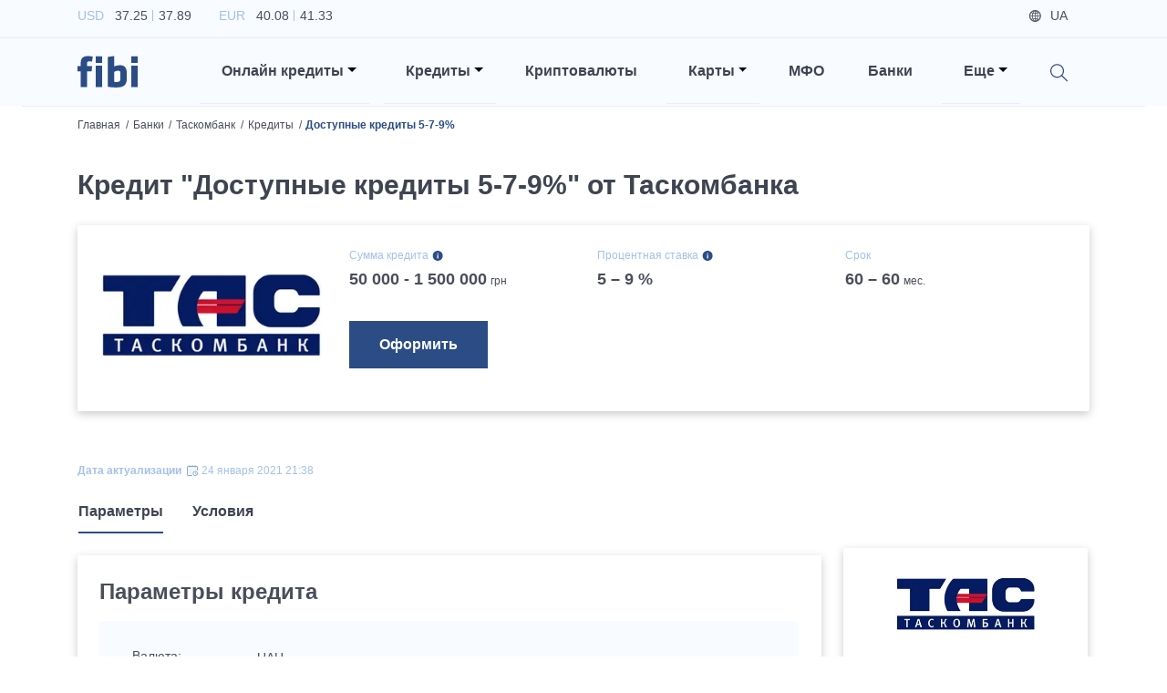

--- FILE ---
content_type: text/html; charset=utf-8
request_url: https://fibi.tech/ru/bank/taskombank/credits/dostupnye-kredity-5-7-9
body_size: 25266
content:
<!DOCTYPE html><html lang="ru"><head><meta charSet="utf-8"/><meta name="viewport" content="width=device-width"/><title>Кредит &quot;Доступные кредиты 5-7-9%&quot; от Таскомбанка, процентные ставки и условия</title><meta name="description" content="Взять Кредит &quot;Доступные кредиты 5-7-9%&quot; от Таскомбанка: полная информация, условия и процентные ставки по кредиту"/><link href="https://fibi.tech/bank/taskombank/credits/dostupni-kredyty-5-7-9" rel="alternate" hrefLang="uk-ua"/><link href="https://fibi.tech/ru/bank/taskombank/credits/dostupnye-kredity-5-7-9" rel="alternate" hrefLang="ru-ua"/><link rel="canonical" href="https://fibi.tech/ru/bank/taskombank/credits/dostupnye-kredity-5-7-9"/><meta name="next-head-count" content="7"/><meta name="viewport" content="width=device-width" initial-scale="1"/><meta name="theme-color" content="#ffffff"/><link rel="manifest" href="/manifest.json"/><meta name="referrer" content="no-referrer-when-downgrade"/><link rel="preconnect" href="https://fonts.googleapis.com"/><link rel="preconnect" href="https://fonts.gstatic.com" crossorigin="true"/><link href="https://fonts.googleapis.com/css2?family=Inter:wght@100;200;300;400;500;600;700;800;900&amp;display=swap" rel="preload" as="style"/><link href="https://fonts.googleapis.com/css2?family=Lato:ital,wght@0,300;0,400;0,700;1,300;1,400;1,700&amp;display=swap&amp;subset=latin,latin-ext" rel="preload" as="style"/><link href="https://fonts.googleapis.com/css2?family=Roboto:wght@300;400;500;700&amp;display=swap" rel="preload" as="style"/><link data-next-font="" rel="preconnect" href="/" crossorigin="anonymous"/><link rel="preload" href="/_next/static/css/25c5b6af578b6f37.css" as="style"/><link rel="stylesheet" href="/_next/static/css/25c5b6af578b6f37.css" data-n-g=""/><noscript data-n-css=""></noscript><script defer="" nomodule="" src="/_next/static/chunks/polyfills-78c92fac7aa8fdd8.js"></script><script defer="" src="/_next/static/chunks/3726.1887b1e4e17dcf31.js"></script><script defer="" src="/_next/static/chunks/8769.cdf411032624e984.js"></script><script defer="" src="/_next/static/chunks/4317.358fa152f4102a17.js"></script><script defer="" src="/_next/static/chunks/3651.f356cefc65714641.js"></script><script defer="" src="/_next/static/chunks/1033.1b35f39ee81f61ed.js"></script><script defer="" src="/_next/static/chunks/6066.f2f712ef7ae0f94a.js"></script><script defer="" src="/_next/static/chunks/9512.72d685a539dc5f4e.js"></script><script defer="" src="/_next/static/chunks/8570.ea9acaa18e42ae26.js"></script><script defer="" src="/_next/static/chunks/3153.e8073014a05fc3e9.js"></script><script defer="" src="/_next/static/chunks/8645.31f812fead4b5953.js"></script><script defer="" src="/_next/static/chunks/299.1fda64a3ddb9262b.js"></script><script defer="" src="/_next/static/chunks/1614.13d703356d7a5f09.js"></script><script defer="" src="/_next/static/chunks/8979.c330df15ce84c241.js"></script><script defer="" src="/_next/static/chunks/7131.5c5e2fb7a7a1ea91.js"></script><script defer="" src="/_next/static/chunks/9463.2e8df0afeeccad73.js"></script><script defer="" src="/_next/static/chunks/137.6c85f7a513e548cb.js"></script><script defer="" src="/_next/static/chunks/91.2aadf721894c7a8b.js"></script><script src="/_next/static/chunks/webpack-199e362ed96a2cf8.js" defer=""></script><script src="/_next/static/chunks/framework-3671d8951bf44e4e.js" defer=""></script><script src="/_next/static/chunks/main-8d33a7948a73987e.js" defer=""></script><script src="/_next/static/chunks/pages/_app-e2861f0813e0dead.js" defer=""></script><script src="/_next/static/chunks/1937-b07f4e6a2ef3f0a1.js" defer=""></script><script src="/_next/static/chunks/1664-cd206add6f5514a3.js" defer=""></script><script src="/_next/static/chunks/5675-35aa685ae7d866c8.js" defer=""></script><script src="/_next/static/chunks/878-cd26b2b43a1d1e5f.js" defer=""></script><script src="/_next/static/chunks/pages/bank/%5Bslug%5D/credits/%5Bservice%5D-b0fba865ac63bcc0.js" defer=""></script><script src="/_next/static/yu707scnaI2A3FnGbTvWq/_buildManifest.js" defer=""></script><script src="/_next/static/yu707scnaI2A3FnGbTvWq/_ssgManifest.js" defer=""></script><style data-styled="" data-styled-version="6.0.0-rc.3">@media (max-width: 767px){.TDCCe{overflow:hidden;}}/*!sc*/
@media (min-width: 576px) and (max-width: 767px){.TDCCe{height:64px;}}/*!sc*/
@media (max-width: 575px){.TDCCe{height:72px;}}/*!sc*/
.TDCCe .slick-list{margin-left:-15px;margin-right:-15px;}/*!sc*/
@media (max-width: 575px){.TDCCe .slick-list{margin-left:0;margin-right:-8px;}}/*!sc*/
data-styled.g1[id="sc-c3464679-0"]{content:"TDCCe,"}/*!sc*/
.ggWoIs{font-size:30px;font-weight:600;line-height:42px;margin-bottom:0.5rem;color:#3F4451;margin-bottom:1.5rem;}/*!sc*/
@media (max-width: 1199px){.ggWoIs{font-size:20px;line-height:27px;}}/*!sc*/
@media (max-width: 575px){.ggWoIs{font-size:30px;font-weight:600;line-height:42px;margin-bottom:0.5rem;}@media (max-width: 1199px){.ggWoIs{font-size:20px;line-height:27px;}}}/*!sc*/
data-styled.g3[id="sc-a6888454-0"]{content:"ggWoIs,"}/*!sc*/
.eJhmZF{font-size:24px;font-weight:600;line-height:32px;margin-bottom:0.5rem;color:#3F4451;margin-bottom:1.5rem;}/*!sc*/
@media (max-width: 1199px){.eJhmZF{font-size:18px;line-height:27px;}}/*!sc*/
.fIegYe{font-size:24px;font-weight:600;line-height:32px;margin-bottom:0.5rem;color:#3F4451;margin-bottom:1.5rem;text-align:center;}/*!sc*/
@media (max-width: 1199px){.fIegYe{font-size:18px;line-height:27px;}}/*!sc*/
data-styled.g4[id="sc-a6888454-1"]{content:"eJhmZF,fIegYe,"}/*!sc*/
.bWNdnT{font-size:16px;font-weight:600;line-height:24px;margin-bottom:0.5rem;transition:ease 0.2s all;background-color:#94AB53;color:#fff;padding-top:0.8rem;padding-left:2rem;padding-right:2rem;padding-bottom:0.8rem;border-radius:0;border:1px solid transparent;background-color:#2B4C85;}/*!sc*/
@media (max-width: 1199px){.bWNdnT{font-size:14px;line-height:21px;}}/*!sc*/
@media (min-width: 992px) and (max-width: 1199px){.bWNdnT{line-height:1.8;}}/*!sc*/
@media (max-width: 991px){.bWNdnT{padding-left:1.5rem;padding-right:1.5rem;}}/*!sc*/
@media (max-width: 575px){.bWNdnT{width:100%;}}/*!sc*/
.bWNdnT:hover,.bWNdnT:focus,.bWNdnT:active{background-color:#8CAC33;color:#fff;background-color:#2C5DB2;}/*!sc*/
.jxPstP{font-size:16px;font-weight:600;line-height:24px;margin-bottom:0.5rem;transition:ease 0.2s all;background-color:#94AB53;color:#fff;padding-top:0.8rem;padding-left:2rem;padding-right:2rem;padding-bottom:0.8rem;border-radius:0;border:1px solid transparent;background-color:#FF9100;}/*!sc*/
@media (max-width: 1199px){.jxPstP{font-size:14px;line-height:21px;}}/*!sc*/
@media (min-width: 992px) and (max-width: 1199px){.jxPstP{line-height:1.8;}}/*!sc*/
@media (max-width: 991px){.jxPstP{padding-left:1.5rem;padding-right:1.5rem;}}/*!sc*/
@media (max-width: 575px){.jxPstP{width:100%;}}/*!sc*/
.jxPstP:hover,.jxPstP:focus,.jxPstP:active{background-color:#8CAC33;color:#fff;background-color:#FF7A00;}/*!sc*/
.huFUPN{font-size:16px;font-weight:600;line-height:24px;margin-bottom:0.5rem;transition:ease 0.2s all;background-color:#94AB53;color:#fff;padding-top:0.8rem;padding-left:2rem;padding-right:2rem;padding-bottom:0.8rem;border-radius:0;border:1px solid transparent;}/*!sc*/
@media (max-width: 1199px){.huFUPN{font-size:14px;line-height:21px;}}/*!sc*/
@media (min-width: 992px) and (max-width: 1199px){.huFUPN{line-height:1.8;}}/*!sc*/
@media (max-width: 991px){.huFUPN{padding-left:1.5rem;padding-right:1.5rem;}}/*!sc*/
@media (max-width: 575px){.huFUPN{width:100%;}}/*!sc*/
.huFUPN:hover,.huFUPN:focus,.huFUPN:active{background-color:#8CAC33;color:#fff;}/*!sc*/
data-styled.g5[id="sc-a6888454-2"]{content:"bWNdnT,jxPstP,huFUPN,"}/*!sc*/
.fIoFnt{display:inline-block;}/*!sc*/
data-styled.g21[id="sc-a6888454-18"]{content:"fIoFnt,"}/*!sc*/
.lnVBEJ{font-size:16px;font-weight:600;line-height:24px;margin-bottom:0.5rem;color:#3F4451;border:none!important;cursor:pointer;}/*!sc*/
@media (max-width: 1199px){.lnVBEJ{font-size:14px;line-height:21px;}}/*!sc*/
.lnVBEJ.active span{border-bottom:0.125rem solid #2B4C85;}/*!sc*/
.lnVBEJ span{display:block;min-height:3rem;border-bottom:0.125rem solid transparent;}/*!sc*/
data-styled.g22[id="sc-a6888454-19"]{content:"lnVBEJ,"}/*!sc*/
.dDpBFe{background:rgba(246, 249, 254, 0.5);color:#A3C1E9;font-size:0.875rem;font-weight:300;padding:1.25rem;border:1px solid #c4d6f1;box-sizing:border-box;border-radius:0.125rem;outline:none!important;box-shadow:none!important;}/*!sc*/
.dDpBFe::-webkit-input-placeholder{color:#A3C1E9;}/*!sc*/
.dDpBFe::-moz-placeholder{color:#A3C1E9;}/*!sc*/
.dDpBFe:-ms-input-placeholder{color:#A3C1E9;}/*!sc*/
.dDpBFe:-moz-placeholder{color:#A3C1E9;}/*!sc*/
data-styled.g28[id="sc-a6888454-25"]{content:"dDpBFe,"}/*!sc*/
html{font-size:16px;}/*!sc*/
@media (min-width: 340px) and (max-width: 575px){html{font-size:18px;}}/*!sc*/
body{background-color:#fff;color:#494E5A;font-family:'Inter',sans-serif;}/*!sc*/
@media (min-width: 1400px){.container{max-width:1200px;}}/*!sc*/
h1{font-size:56px;font-weight:700;line-height:84px;margin-bottom:0.5rem;}/*!sc*/
@media (max-width: 1199px){h1{font-size:36px;line-height:44px;}}/*!sc*/
h2{font-size:30px;font-weight:600;line-height:42px;margin-bottom:0.5rem;}/*!sc*/
@media (max-width: 1199px){h2{font-size:20px;line-height:27px;}}/*!sc*/
h3{font-size:24px;font-weight:600;line-height:32px;margin-bottom:0.5rem;}/*!sc*/
@media (max-width: 1199px){h3{font-size:18px;line-height:27px;}}/*!sc*/
h4{font-size:18px;font-weight:600;line-height:27px;margin-bottom:0.5rem;font-feature-settings:'pnum' on,'lnum' on;}/*!sc*/
@media (max-width: 1199px){h4{font-size:15px;line-height:21px;}}/*!sc*/
h5{font-size:16px;font-weight:600;line-height:24px;margin-bottom:0.5rem;}/*!sc*/
@media (max-width: 1199px){h5{font-size:14px;line-height:21px;}}/*!sc*/
h6{font-size:14px;font-weight:500;line-height:21px;margin-bottom:0.5rem;}/*!sc*/
@media (max-width: 1199px){h6{font-size:12px;line-height:18px;}}/*!sc*/
p{font-size:14px;font-weight:400;line-height:24px;}/*!sc*/
@media (max-width: 1199px){p{font-size:12px;line-height:18px;}}/*!sc*/
a{transition:ease 0.2s all;color:#2659A1;font-size:inherit;cursor:pointer;}/*!sc*/
a:hover,a:focus{color:#2659A1;}/*!sc*/
img{width:100%;}/*!sc*/
.emptyItems{font-size:30px;font-weight:600;line-height:42px;margin-bottom:0.5rem;}/*!sc*/
@media (max-width: 1199px){.emptyItems{font-size:20px;line-height:27px;}}/*!sc*/
.emptyItems .emptyItems{font-size:24px;font-weight:600;line-height:32px;margin-bottom:0.5rem;}/*!sc*/
@media (max-width: 1199px){.emptyItems .emptyItems{font-size:18px;line-height:27px;}}/*!sc*/
.image100{width:100%!important;height:auto!important;}/*!sc*/
.image90{width:90%!important;height:auto!important;}/*!sc*/
@media (max-width: 575px){.image90{width:100%!important;height:auto!important;}}/*!sc*/
.image80{width:80%!important;height:auto!important;}/*!sc*/
@media (max-width: 575px){.image80{width:100%!important;height:auto!important;}}/*!sc*/
.image70{width:70%!important;height:auto!important;}/*!sc*/
@media (max-width: 575px){.image70{width:100%!important;height:auto!important;}}/*!sc*/
.image60{width:60%!important;height:auto!important;}/*!sc*/
@media (max-width: 575px){.image60{width:100%!important;height:auto!important;}}/*!sc*/
.image50{width:50%!important;height:auto!important;}/*!sc*/
@media (max-width: 575px){.image50{width:100%!important;height:auto!important;}}/*!sc*/
.image40{width:40%!important;height:auto!important;}/*!sc*/
@media (max-width: 575px){.image40{width:100%!important;height:auto!important;}}/*!sc*/
.image30{width:30%!important;height:auto!important;}/*!sc*/
@media (max-width: 575px){.image30{width:100%!important;height:auto!important;}}/*!sc*/
.image20{width:20%!important;height:auto!important;}/*!sc*/
@media (max-width: 575px){.image20{width:100%!important;height:auto!important;}}/*!sc*/
.image10{width:10%!important;height:auto!important;}/*!sc*/
@media (max-width: 575px){.image10{width:100%!important;height:auto!important;}}/*!sc*/
.table-text-middle th,.table-text-middle td{vertical-align:middle;}/*!sc*/
@media (max-width: 575px){.table-text-middle th,.table-text-middle td{padding:0.45rem;}}/*!sc*/
@media (max-width: 340px){.table-text-middle th,.table-text-middle td{padding:0.4rem;}}/*!sc*/
.table-text-middle-th th,.table-text-middle-th td{vertical-align:middle;}/*!sc*/
@media (max-width: 575px){.table-text-middle-th th,.table-text-middle-th td{padding:0.45rem;}}/*!sc*/
@media (max-width: 340px){.table-text-middle-th th,.table-text-middle-th td{padding:0.4rem;}}/*!sc*/
.table-text-middle-th th{vertical-align:middle;}/*!sc*/
.table-text-middle-td th,.table-text-middle-td td{vertical-align:middle;}/*!sc*/
@media (max-width: 575px){.table-text-middle-td th,.table-text-middle-td td{padding:0.45rem;}}/*!sc*/
@media (max-width: 340px){.table-text-middle-td th,.table-text-middle-td td{padding:0.4rem;}}/*!sc*/
.table-text-middle-td td{vertical-align:middle;}/*!sc*/
data-styled.g85[id="sc-global-frCJhm1"]{content:"sc-global-frCJhm1,"}/*!sc*/
.DIsjc{overflow:hidden;min-height:100vh;}/*!sc*/
data-styled.g86[id="sc-567164ef-0"]{content:"DIsjc,"}/*!sc*/
@media (min-width: 1200px){.crFOqQ{position:static!important;margin-left:0.5rem;margin-right:0.5rem;z-index:1000;}}/*!sc*/
@media (max-width: 1199px){.crFOqQ{display:block;width:100%;padding-left:1.5rem;padding-right:1.5rem;margin-left:auto;margin-right:auto;}}/*!sc*/
@media (min-width: 992px) and (max-width: 1199px){.crFOqQ{max-width:960px;}}/*!sc*/
@media (min-width: 768px) and (max-width: 991px){.crFOqQ{max-width:720px;}}/*!sc*/
@media (min-width: 576px) and (max-width: 767px){.crFOqQ{max-width:540px;}}/*!sc*/
@media (max-width: 575px){.crFOqQ{padding-left:1rem;padding-right:1rem;}}/*!sc*/
data-styled.g87[id="sc-a88e8407-0"]{content:"crFOqQ,"}/*!sc*/
.SeTLi{position:absolute!important;will-change:none!important;transform:none!important;top:100%!important;border-radius:0;}/*!sc*/
@media (min-width: 1200px){.SeTLi{left:-1px!important;right:-1px!important;text-align:right;margin-top:0;border-top:1px solid #2B4C85;}}/*!sc*/
@media (max-width: 1199px){.SeTLi{position:static!important;top:calc(100% + 0.875rem)!important;background-color:transparent;border:none;}}/*!sc*/
@media (min-width: 1400px){.SeTLi .dropdownMenuInnerWrapper{width:1200px;}}/*!sc*/
@media (min-width: 1200px){.SeTLi .dropdownMenuInnerWrapper{width:1140px;padding-top:0.75rem;padding-bottom:0.75rem;margin-left:auto;margin-right:auto;}}/*!sc*/
.SeTLi .dropdown-item{background-color:transparent!important;padding-left:0.85rem;padding-right:0.85rem;}/*!sc*/
@media (min-width: 1200px){.SeTLi .dropdown-item{display:inline-block;width:auto;}}/*!sc*/
@media (max-width: 575px){.SeTLi .dropdown-item{padding-left:0.75rem;padding-right:0.75rem;}}/*!sc*/
.SeTLi .dropdown-item a:hover span{color:#2B4C85!important;}/*!sc*/
.SeTLi .dropdown-item a span{font-size:0.9rem;font-weight:500;}/*!sc*/
data-styled.g88[id="sc-a88e8407-1"]{content:"SeTLi,"}/*!sc*/
.cGPLmM{position:relative;cursor:pointer;}/*!sc*/
@media (min-width: 1200px){.cGPLmM{padding-left:1.5rem!important;padding-right:0.875rem!important;padding-top:1.5rem;padding-bottom:1.5rem;}}/*!sc*/
@media (max-width: 1199px){.cGPLmM{padding-left:0!important;}}/*!sc*/
.cGPLmM[aria-expanded='true']:before{position:absolute;top:0;left:-50%;bottom:0;display:block;width:5000px;z-index:-10;}/*!sc*/
@media (max-width: 1199px){.cGPLmM[aria-expanded='true']:before{content:'';background-color:#A3C1E9;}}/*!sc*/
.cGPLmM[aria-expanded='true']:after{transform:translateY(-50%) rotate(180deg);}/*!sc*/
@media (max-width: 1199px){.cGPLmM[aria-expanded='true']:after{content:'';}}/*!sc*/
.cGPLmM:before{content:'';position:absolute;left:0;right:0;bottom:0;background-color:#E7EFFA;height:1px;}/*!sc*/
.cGPLmM:after{border-top-color:#000;}/*!sc*/
@media (max-width: 1199px){.cGPLmM:after{position:absolute;top:50%;right:0;transform:translateY(-50%);}}/*!sc*/
data-styled.g89[id="sc-a88e8407-2"]{content:"cGPLmM,"}/*!sc*/
.hXdMWm{font-size:16px;font-weight:600;line-height:24px;margin-bottom:0.5rem;color:#3F4451;cursor:pointer;}/*!sc*/
@media (max-width: 1199px){.hXdMWm{font-size:14px;line-height:21px;}}/*!sc*/
@media (max-width: 1199px){.hXdMWm{font-size:18px;font-weight:600;line-height:27px;margin-bottom:0.5rem;font-feature-settings:'pnum' on,'lnum' on;}@media (max-width: 1199px){.hXdMWm{font-size:15px;line-height:21px;}}}/*!sc*/
data-styled.g90[id="sc-a88e8407-3"]{content:"hXdMWm,"}/*!sc*/
.cHrkGm{position:relative;background-color:#F8FBFF;box-shadow:0 0.1875rem 0.625/rem rgba(44, 43, 43, 0.25);z-index:1000;}/*!sc*/
@media (min-width: 1200px){.cHrkGm{height:116px!important;}}/*!sc*/
@media (min-width: 576px) and (max-width: 1199px){.cHrkGm{height:67px!important;}}/*!sc*/
@media (max-width: 575px){.cHrkGm{height:61px!important;}}/*!sc*/
@media (max-width: 1199px){.cHrkGm{background-color:#2B4C85;}}/*!sc*/
data-styled.g91[id="sc-ab95be53-0"]{content:"cHrkGm,"}/*!sc*/
.iPIMW{padding-top:0.3rem;padding-bottom:0.3rem;border-bottom:1px solid #E7EFFA!important;}/*!sc*/
@media (max-width: 1199px){.iPIMW{display:none;}}/*!sc*/
data-styled.g92[id="sc-ab95be53-1"]{content:"iPIMW,"}/*!sc*/
.cJVpJj{list-style-type:none;padding-left:0;margin-bottom:0;}/*!sc*/
.cJVpJj li{display:inline-block;margin-right:1.875rem;}/*!sc*/
.cJVpJj li p{font-size:14px;font-weight:400;line-height:24px;color:#A3C1E9;margin-bottom:0;}/*!sc*/
@media (max-width: 1199px){.cJVpJj li p{font-size:12px;line-height:18px;}}/*!sc*/
.cJVpJj li p span{color:#494E5A;}/*!sc*/
.cJVpJj li p span:first-of-type{position:relative;padding-left:0.5rem;padding-right:0.25rem;}/*!sc*/
.cJVpJj li p span:first-of-type:after{content:'';position:absolute;top:0.125rem;right:-0.125rem;bottom:0.125rem;display:block;width:1px;background-color:#A3C1E9;}/*!sc*/
.cJVpJj li p span:last-of-type{padding-left:0.25rem;}/*!sc*/
data-styled.g93[id="sc-ab95be53-2"]{content:"cJVpJj,"}/*!sc*/
.eVmiPa{list-style-type:none;text-align:right;padding-left:0;margin-bottom:0;}/*!sc*/
.eVmiPa li{font-size:14px;font-weight:500;line-height:21px;margin-bottom:0.5rem;display:inline-block;color:#494E5A;margin-right:1.5rem;}/*!sc*/
@media (max-width: 1199px){.eVmiPa li{font-size:12px;line-height:18px;}}/*!sc*/
.eVmiPa li.icon{color:#A3C1E9;text-decoration:underline;}/*!sc*/
.eVmiPa li.icon a{color:#A3C1E9;}/*!sc*/
.eVmiPa li.icon.login .loginBtn{cursor:pointer;}/*!sc*/
.eVmiPa li.icon.login .loginBtn span:before{background-image:url('/images/login_icon.svg');}/*!sc*/
.eVmiPa li.icon.city span:before{background-image:url('/images/map_blue_light_icon.svg');}/*!sc*/
.eVmiPa li.lang{display:none;color:#494E5A;}/*!sc*/
.eVmiPa li.lang.active{display:inline-block;}/*!sc*/
.eVmiPa li.lang a{color:#494E5A;}/*!sc*/
.eVmiPa li.lang span:before{background-image:url('/images/globe_icon.svg');}/*!sc*/
.eVmiPa li span{position:relative;padding-left:1.5rem;}/*!sc*/
.eVmiPa li span:before{content:'';position:absolute;top:50%;left:0;display:block;width:0.875rem;height:0.875rem;background-repeat:no-repeat;background-position:left center;background-size:contain;transform:translateY(-50%);}/*!sc*/
data-styled.g94[id="sc-ab95be53-3"]{content:"eVmiPa,"}/*!sc*/
.bwgYer{padding-top:0;padding-bottom:0;}/*!sc*/
@media (max-width: 1199px){.bwgYer{padding-top:1rem;padding-bottom:1rem;}}/*!sc*/
@media (max-width: 575px){.bwgYer{padding-top:0.75rem;padding-bottom:0.75rem;}}/*!sc*/
data-styled.g95[id="sc-ab95be53-4"]{content:"bwgYer,"}/*!sc*/
@media (max-width: 1199px){.haBJVL{position:relative;display:block;width:4.125rem;margin-left:auto;margin-right:auto;}@media (max-width: 575px){.haBJVL{width:3.5rem;}}}/*!sc*/
data-styled.g96[id="sc-ab95be53-5"]{content:"haBJVL,"}/*!sc*/
.eXUTTr{position:relative;display:none;width:4.125rem!important;height:auto!important;}/*!sc*/
@media (max-width: 575px){.eXUTTr{width:3.5rem!important;}}/*!sc*/
@media (min-width: 1200px){.eXUTTr.desktop{display:block;}}/*!sc*/
@media (max-width: 1199px){.eXUTTr.mobile{display:block;}}/*!sc*/
data-styled.g97[id="sc-ab95be53-6"]{content:"eXUTTr,"}/*!sc*/
.bwIngZ{position:absolute;top:50%;right:15px;background-image:url('/images/hamburger.svg');background-repeat:no-repeat;background-position:center;background-size:70%;outline:none!important;transform:translateY(-50%);}/*!sc*/
@media (max-width: 575px){.bwIngZ{right:12px;}}/*!sc*/
.bwIngZ .navbar-toggler-icon{width:1.1em;height:1.1em;background:none;background-image:none;}/*!sc*/
data-styled.g98[id="sc-ab95be53-7"]{content:"bwIngZ,"}/*!sc*/
@media (max-width: 1199px){.kQKvHT{position:absolute;top:100%;left:0;right:0;background-color:#fff;z-index:100;}}/*!sc*/
data-styled.g99[id="sc-ab95be53-8"]{content:"kQKvHT,"}/*!sc*/
@media (max-width: 1199px){.ksFMMJ{position:relative;overflow:hidden;padding-top:2rem;padding-bottom:0.5rem;box-shadow:0px 0.625rem 1.875rem rgba(119, 150, 198, 0.35);}}/*!sc*/
@media (max-width: 575px){.ksFMMJ{padding-top:1.5rem;}}/*!sc*/
data-styled.g100[id="sc-ab95be53-9"]{content:"ksFMMJ,"}/*!sc*/
@media (min-width: 1200px){.dmuqGn{padding-top:1rem;padding-bottom:1rem;}}/*!sc*/
@media (max-width: 1199px){.dmuqGn{display:block;width:100%;margin-left:auto;margin-right:auto;}}/*!sc*/
@media (min-width: 992px) and (max-width: 1199px){.dmuqGn{max-width:960px;}}/*!sc*/
@media (min-width: 768px) and (max-width: 991px){.dmuqGn{max-width:720px;}}/*!sc*/
@media (min-width: 576px) and (max-width: 767px){.dmuqGn{max-width:540px;}}/*!sc*/
@media (max-width: 1199px){.dmuqGn:last-of-type .nav-link:before{display:none;}}/*!sc*/
.dmuqGn.search{position:relative;}/*!sc*/
@media (max-width: 1199px){.dmuqGn.search{display:none;}}/*!sc*/
.dmuqGn.mobileSearchWrapper{position:relative;}/*!sc*/
@media (min-width: 1200px){.dmuqGn.mobileSearchWrapper{display:none;}}/*!sc*/
.dmuqGn.mobileSearchWrapper:before{content:'';position:absolute;top:0;left:-2000px;right:-2000px;bottom:0;background-color:#E7EFFA;}/*!sc*/
.dmuqGn.mobileSearchWrapper .nav-link{padding-top:0.7rem;padding-bottom:0.7rem;}/*!sc*/
.dmuqGn.mobileBottomWrapper{margin-top:1.5rem;padding-bottom:0.75rem;}/*!sc*/
@media (min-width: 1200px){.dmuqGn.mobileBottomWrapper{display:none;}}/*!sc*/
@media (min-width: 576px){.dmuqGn.mobileBottomWrapper .nav-link{display:flex;justify-content:space-between;}}/*!sc*/
@media (max-width: 575px){.dmuqGn.mobileBottomWrapper .nav-link{display:flex;flex-direction:column-reverse;}}/*!sc*/
@media (max-width: 575px){.dmuqGn.mobileBottomWrapper .nav-link .mobileLangsWrapper{display:flex;width:100%;}}/*!sc*/
.dmuqGn.mobileBottomWrapper .nav-link .mobileLangsWrapper ul{list-style-type:none;padding-left:0;}/*!sc*/
.dmuqGn.mobileBottomWrapper .nav-link .mobileLangsWrapper ul li{display:inline-block;}/*!sc*/
.dmuqGn.mobileBottomWrapper .nav-link .mobileLangsWrapper ul li a{font-size:16px;font-weight:600;line-height:24px;margin-bottom:0.5rem;border-radius:0.125rem;transition:ease 0.2s all;color:#494E5A;text-decoration:none;padding-top:0.375rem;padding-left:0.75rem;padding-right:0.75rem;padding-bottom:0.375rem;}/*!sc*/
@media (max-width: 1199px){.dmuqGn.mobileBottomWrapper .nav-link .mobileLangsWrapper ul li a{font-size:14px;line-height:21px;}}/*!sc*/
.dmuqGn.mobileBottomWrapper .nav-link .mobileLangsWrapper ul li a:hover{background-color:#E7EFFA;}/*!sc*/
.dmuqGn.mobileBottomWrapper .nav-link .mobileLangsWrapper ul li a.active{background-color:#E7EFFA;}/*!sc*/
@media (max-width: 575px){.dmuqGn.mobileBottomWrapper .nav-link .mobileChoicesWrapper{display:flex;width:100%;margin-bottom:1.5rem;}}/*!sc*/
.dmuqGn.mobileBottomWrapper .nav-link .mobileChoicesWrapper ul{list-style-type:none;text-align:right;padding-left:0;margin-bottom:0;}/*!sc*/
.dmuqGn.mobileBottomWrapper .nav-link .mobileChoicesWrapper ul li{font-size:14px;font-weight:500;line-height:21px;margin-bottom:0.5rem;display:inline-block;color:#494E5A;margin-right:1.5rem;}/*!sc*/
@media (max-width: 1199px){.dmuqGn.mobileBottomWrapper .nav-link .mobileChoicesWrapper ul li{font-size:12px;line-height:18px;}}/*!sc*/
.dmuqGn.mobileBottomWrapper .nav-link .mobileChoicesWrapper ul li:last-of-type{margin-right:0;}/*!sc*/
.dmuqGn.mobileBottomWrapper .nav-link .mobileChoicesWrapper ul li.icon{color:#A3C1E9;text-decoration:none;}/*!sc*/
.dmuqGn.mobileBottomWrapper .nav-link .mobileChoicesWrapper ul li.icon a{color:#A3C1E9;text-decoration:none;}/*!sc*/
.dmuqGn.mobileBottomWrapper .nav-link .mobileChoicesWrapper ul li.icon.login .loginBtn{cursor:pointer;}/*!sc*/
@media (max-width: 575px){.dmuqGn.mobileBottomWrapper .nav-link .mobileChoicesWrapper ul li.icon.login .loginBtn{padding-left:0;}}/*!sc*/
.dmuqGn.mobileBottomWrapper .nav-link .mobileChoicesWrapper ul li.icon.login .loginBtn span:before{background-image:url('/images/login_icon.svg');}/*!sc*/
.dmuqGn.mobileBottomWrapper .nav-link .mobileChoicesWrapper ul li.icon.city span:before{background-image:url('/images/map_blue_light_icon.svg');}/*!sc*/
.dmuqGn.mobileBottomWrapper .nav-link .mobileChoicesWrapper ul li span{position:relative;padding-left:1.5rem;}/*!sc*/
.dmuqGn.mobileBottomWrapper .nav-link .mobileChoicesWrapper ul li span:before{content:'';position:absolute;top:50%;left:0;display:block;width:0.875rem;height:0.875rem;background-repeat:no-repeat;background-position:left center;background-size:contain;transform:translateY(-50%);}/*!sc*/
.dmuqGn .nav-link{padding-left:1.5rem!important;padding-right:1.5rem!important;}/*!sc*/
@media (max-width: 1199px){.dmuqGn .nav-link{position:relative;}}/*!sc*/
@media (max-width: 575px){.dmuqGn .nav-link{padding-left:1rem!important;padding-right:1rem!important;}}/*!sc*/
.dmuqGn .nav-link:before{content:'';position:absolute;left:1.5rem;right:1.5rem;bottom:0;background-color:#E7EFFA;height:1px;}/*!sc*/
@media (max-width: 575px){.dmuqGn .nav-link:before{left:1rem;right:1rem;}}/*!sc*/
.dmuqGn .nav-link .searchIcon{position:relative;top:0.25rem;display:inline-block;width:1.25rem;height:1.25rem;background-image:url('/images/search_icon.svg');background-repeat:no-repeat;background-position:center;background-size:contain;cursor:pointer;z-index:1150;}/*!sc*/
data-styled.g101[id="sc-ab95be53-10"]{content:"dmuqGn,"}/*!sc*/
.ZhXBY{font-size:16px;font-weight:600;line-height:24px;margin-bottom:0.5rem;color:#3F4451;}/*!sc*/
@media (max-width: 1199px){.ZhXBY{font-size:14px;line-height:21px;}}/*!sc*/
@media (max-width: 1199px){.ZhXBY{font-size:18px;font-weight:600;line-height:27px;margin-bottom:0.5rem;font-feature-settings:'pnum' on,'lnum' on;}@media (max-width: 1199px){.ZhXBY{font-size:15px;line-height:21px;}}}/*!sc*/
data-styled.g102[id="sc-ab95be53-11"]{content:"ZhXBY,"}/*!sc*/
.hmQDVh{position:relative;}/*!sc*/
data-styled.g103[id="sc-ab95be53-12"]{content:"hmQDVh,"}/*!sc*/
.cURJQ{position:absolute;width:3rem;top:0;right:0;bottom:0;background-image:url('/images/search_icon.svg');background-repeat:no-repeat;background-position:center;background-size:1.25rem;cursor:pointer;}/*!sc*/
data-styled.g104[id="sc-ab95be53-13"]{content:"cURJQ,"}/*!sc*/
.hxavri{background-color:#fff;padding-right:3rem;}/*!sc*/
data-styled.g105[id="sc-ab95be53-14"]{content:"hxavri,"}/*!sc*/
.kWRLtt{background-color:#e7effa;padding-top:3.125rem;padding-bottom:3.75rem;}/*!sc*/
data-styled.g107[id="sc-8a14e3be-0"]{content:"kWRLtt,"}/*!sc*/
.eJiphc{font-size:1rem;font-weight:600;line-height:1.5rem;margin-bottom:1.25rem;}/*!sc*/
data-styled.g108[id="sc-8a14e3be-1"]{content:"eJiphc,"}/*!sc*/
.cxlJCC h3{font-size:1rem;font-weight:600;line-height:1.5rem;margin-bottom:1.25rem;}/*!sc*/
.cxlJCC h3 a{color:#494E5A;}/*!sc*/
.cxlJCC ul{list-style-type:none;padding-left:0;margin-bottom:1.875rem;}/*!sc*/
.cxlJCC ul li a{color:#494E5A;font-size:1rem;line-height:2rem;}/*!sc*/
data-styled.g110[id="sc-8a14e3be-3"]{content:"cxlJCC,"}/*!sc*/
.etRoMT{font-size:12px;font-weight:300;line-height:18px;}/*!sc*/
@media (max-width: 1199px){.etRoMT{font-size:10px;line-height:15px;}}/*!sc*/
data-styled.g112[id="sc-d57c94ff-0"]{content:"etRoMT,"}/*!sc*/
.eHJRvJ{background-color:#2B4C85;color:#fff;padding-top:1.875rem;}/*!sc*/
data-styled.g113[id="sc-d57c94ff-1"]{content:"eHJRvJ,"}/*!sc*/
.glysLT{align-items:center;}/*!sc*/
@media (max-width: 767px){.glysLT{text-align:center;padding-bottom:0.5rem;}}/*!sc*/
data-styled.g114[id="sc-d57c94ff-2"]{content:"glysLT,"}/*!sc*/
.kiKexi{width:4.125rem;align-self:center;}/*!sc*/
data-styled.g115[id="sc-d57c94ff-3"]{content:"kiKexi,"}/*!sc*/
.kHZfUJ{color:#E7EFFA;}/*!sc*/
@media (max-width: 767px){.kHZfUJ{padding-top:1rem;}}/*!sc*/
.kHZfUJ p{display:flex;align-items:center;justify-content:flex-end;margin-bottom:0;}/*!sc*/
@media (max-width: 767px){.kHZfUJ p{justify-content:center;}}/*!sc*/
.kHZfUJ p span{display:inline-block;margin-right:1rem;}/*!sc*/
@media (max-width: 767px){.kHZfUJ p span{display:none;}}/*!sc*/
.kHZfUJ p a{display:inline-block;width:1.313rem;height:1.313rem;background-repeat:no-repeat;background-position:center;background-size:contain;margin-right:1rem;}/*!sc*/
.kHZfUJ p a:hover,.kHZfUJ p a:focus{opacity:0.8;}/*!sc*/
.kHZfUJ p a:last-of-type{margin-right:0;}/*!sc*/
.kHZfUJ p a.facebook{background-image:url('/images/facebook_icon.svg');}/*!sc*/
.kHZfUJ p a.twitter{background-image:url('/images/twitter_icon.svg');}/*!sc*/
.kHZfUJ p a.youtube{background-image:url('/images/youtube_icon.svg');}/*!sc*/
data-styled.g116[id="sc-d57c94ff-4"]{content:"kHZfUJ,"}/*!sc*/
.hQlpDB{padding-top:1.5rem;}/*!sc*/
.hQlpDB ul{list-style-type:none;padding-left:0;padding-bottom:1.5rem;margin-bottom:0;border-bottom:1px solid #E7EFFA;}/*!sc*/
.hQlpDB ul li{display:inline-block;padding-left:0.625rem;padding-right:0.625rem;}/*!sc*/
@media (max-width: 767px){.hQlpDB ul li{display:block;padding-top:0.5rem;padding-bottom:0.5rem;}}/*!sc*/
@media (min-width: 768px){.hQlpDB ul li:first-of-type{padding-left:0;}}/*!sc*/
@media (min-width: 768px){.hQlpDB ul li:last-of-type{padding-right:0;}}/*!sc*/
@media (max-width: 767px){.hQlpDB ul li:last-of-type{padding-bottom:0;}}/*!sc*/
.hQlpDB ul li a{font-size:16px;font-weight:600;line-height:24px;margin-bottom:0.5rem;color:#fff;}/*!sc*/
@media (max-width: 1199px){.hQlpDB ul li a{font-size:14px;line-height:21px;}}/*!sc*/
data-styled.g117[id="sc-d57c94ff-5"]{content:"hQlpDB,"}/*!sc*/
.jaCHzL{font-size:12px;font-weight:300;line-height:18px;color:#E7EFFA;padding-top:1.5rem;padding-bottom:1.5rem;}/*!sc*/
@media (max-width: 1199px){.jaCHzL{font-size:10px;line-height:15px;}}/*!sc*/
.jaCHzL p{font-size:12px;font-weight:300;line-height:18px;}/*!sc*/
@media (max-width: 1199px){.jaCHzL p{font-size:10px;line-height:15px;}}/*!sc*/
.jaCHzL p:last-of-type{margin-bottom:0;}/*!sc*/
data-styled.g118[id="sc-d57c94ff-6"]{content:"jaCHzL,"}/*!sc*/
.kbvgVS{font-size:12px;font-weight:300;line-height:18px;color:#fff!important;margin-top:-0.5rem;padding-bottom:1.5rem;}/*!sc*/
@media (max-width: 1199px){.kbvgVS{font-size:10px;line-height:15px;}}/*!sc*/
.kbvgVS p:last-of-type{margin-bottom:0;}/*!sc*/
.kbvgVS a{color:#fff!important;}/*!sc*/
.kbvgVS a:hover,.kbvgVS a:focus{color:#fff;}/*!sc*/
data-styled.g119[id="sc-d57c94ff-7"]{content:"kbvgVS,"}/*!sc*/
.fvksgO{background-color:#3F4451;}/*!sc*/
data-styled.g120[id="sc-d57c94ff-8"]{content:"fvksgO,"}/*!sc*/
.dOoViJ{color:#A3C1E9;padding-top:0.75rem;padding-bottom:0.75rem;}/*!sc*/
.dOoViJ p{margin-bottom:0;}/*!sc*/
.dOoViJ a{color:#A3C1E9;}/*!sc*/
data-styled.g121[id="sc-d57c94ff-9"]{content:"dOoViJ,"}/*!sc*/
.krOxhy{display:inline-block;width:0.75rem;height:0.75rem;float:right;background-image:url('/images/majority_icon.svg');background-repeat:no-repeat;background-position:center;background-size:contain;margin-left:auto;transform:translateY(50%) scale(2);}/*!sc*/
data-styled.g122[id="sc-d57c94ff-10"]{content:"krOxhy,"}/*!sc*/
.gxpuYR{height:100%;}/*!sc*/
@media (max-width: 991px){.gxpuYR{margin-bottom:2rem;}}/*!sc*/
data-styled.g171[id="sc-29c6a361-0"]{content:"gxpuYR,"}/*!sc*/
.rtQzP{border-radius:0.125rem;box-shadow:0px 0.1875rem 0.625rem rgba(44, 43, 43, 0.25);display:block!important;height:100%;background-color:#fff;border:none;}/*!sc*/
data-styled.g172[id="sc-29c6a361-1"]{content:"rtQzP,"}/*!sc*/
.gwdfMV{padding-right:0;}/*!sc*/
@media (min-width: 576px){.gwdfMV{flex:0 0 100%;max-width:100%;text-align:center;padding-left:12%;padding-right:12%;padding-bottom:0.5rem;}}/*!sc*/
@media (max-width: 575px){.gwdfMV{text-align:center;padding-left:17.5%;padding-right:17.5%;padding-bottom:0.5rem;}}/*!sc*/
.gwdfMV .imageWrapper{display:block;width:100%;text-align:center;cursor:pointer;}/*!sc*/
@media (min-width: 576px){.gwdfMV .imageWrapper{display:inline-block;width:auto;height:6rem;}}/*!sc*/
@media (max-width: 575px){.gwdfMV .imageWrapper{height:4.5rem;}}/*!sc*/
data-styled.g173[id="sc-29c6a361-2"]{content:"gwdfMV,"}/*!sc*/
@media (min-width: 576px){.cbCtND{flex:0 0 100%;max-width:100%;}}/*!sc*/
@media (max-width: 575px){.cbCtND{flex:0 0 100%;max-width:100%;text-align:center;}}/*!sc*/
.cbCtND .title{font-size:12px;font-weight:300;line-height:18px;font-weight:300;text-decoration:none;display:box;display:-webkit-box;box-orient:vertical;-webkit-box-orient:vertical;overflow:hidden;}/*!sc*/
@media (max-width: 1199px){.cbCtND .title{font-size:10px;line-height:15px;}}/*!sc*/
@media (min-width: 1200px){.cbCtND .title{min-height:3.375rem;}}/*!sc*/
@media (min-width: 576px) and (max-width: 1199px){.cbCtND .title{min-height:3rem;font-size:12px;font-weight:300;line-height:18px;min-height:4.5rem;line-clamp:3;-webkit-line-clamp:3;}@media (max-width: 1199px){.cbCtND .title{font-size:10px;line-height:15px;}}}/*!sc*/
@media (min-width: 576px){.cbCtND .title{font-size:14px;font-weight:400;line-height:24px;min-height:3rem;line-clamp:2;-webkit-line-clamp:2;text-align:center;margin-top:0.5rem;}@media (max-width: 1199px){.cbCtND .title{font-size:12px;line-height:18px;}}}/*!sc*/
@media (max-width: 575px){.cbCtND .title{font-size:1rem;font-weight:400;min-height:3rem;line-clamp:3;-webkit-line-clamp:3;}}/*!sc*/
data-styled.g175[id="sc-29c6a361-4"]{content:"cbCtND,"}/*!sc*/
.jCLTat{text-align:center;}/*!sc*/
.jCLTat .percent{font-size:30px;font-weight:600;line-height:42px;margin-bottom:0.5rem;}/*!sc*/
@media (max-width: 1199px){.jCLTat .percent{font-size:20px;line-height:27px;}}/*!sc*/
.jCLTat .percent span{font-size:18px;font-weight:600;line-height:27px;margin-bottom:0.5rem;font-feature-settings:'pnum' on,'lnum' on;}/*!sc*/
@media (max-width: 1199px){.jCLTat .percent span{font-size:15px;line-height:21px;}}/*!sc*/
.jCLTat .condition{font-size:16px;font-weight:600;line-height:24px;margin-bottom:0.5rem;}/*!sc*/
@media (max-width: 1199px){.jCLTat .condition{font-size:14px;line-height:21px;}}/*!sc*/
.jCLTat .condition .title{font-size:12px;font-weight:300;line-height:18px;display:block;color:#A3C1E9;}/*!sc*/
@media (max-width: 1199px){.jCLTat .condition .title{font-size:10px;line-height:15px;}}/*!sc*/
.jCLTat .condition .InshuranceOsagoBreak{display:block;margin-bottom:0.75rem;}/*!sc*/
data-styled.g176[id="sc-29c6a361-5"]{content:"jCLTat,"}/*!sc*/
.btdxjK{text-align:center;}/*!sc*/
data-styled.g177[id="sc-29c6a361-6"]{content:"btdxjK,"}/*!sc*/
.eGlyBQ{font-size:14px;font-weight:400;line-height:24px;text-align:center;}/*!sc*/
@media (max-width: 1199px){.eGlyBQ{font-size:12px;line-height:18px;}}/*!sc*/
data-styled.g178[id="sc-29c6a361-7"]{content:"eGlyBQ,"}/*!sc*/
.fuElNh{padding-left:0.5rem;padding-right:0.5rem;}/*!sc*/
@media (max-width: 575px){.fuElNh{padding-left:0.75rem;}}/*!sc*/
data-styled.g180[id="sc-eedb3827-0"]{content:"fuElNh,"}/*!sc*/
.bBBMeP{width:100%;}/*!sc*/
@media (min-width: 992px) and (max-width: 1200px){.bBBMeP{height:300px;}}/*!sc*/
@media (min-width: 768px) and (max-width: 991px){.bBBMeP{height:350px;}}/*!sc*/
@media (min-width: 576px) and (max-width: 767px){.bBBMeP{height:400px;}}/*!sc*/
@media (max-width: 575px){.bBBMeP{height:400px;}}/*!sc*/
.bBBMeP .slick-list{margin-left:-0.9375rem;margin-right:-0.9375rem;}/*!sc*/
@media (max-width: 575px){.bBBMeP .slick-list{padding-left:0!important;margin-left:-0.5rem;margin-right:-0.5rem;}}/*!sc*/
.bBBMeP .slick-list .slick-track .slick-slide{height:100%;}/*!sc*/
.bBBMeP .slick-list .slick-track .slick-slide>div{height:100%;}/*!sc*/
.bBBMeP .slick-list .slick-track .slick-slide>div>div{height:100%;}/*!sc*/
.bBBMeP .slick-dots{bottom:-1.563rem;}/*!sc*/
@media (max-width: 991px){.bBBMeP .slick-dots{bottom:0;}}/*!sc*/
.bBBMeP .slick-arrow{transition:ease 0.2s all;top:75%;width:3rem;height:3rem;background-repeat:no-repeat!important;background-position:center!important;background-size:contain!important;z-index:100;cursor:pointer;}/*!sc*/
@media (max-width: 575px){.bBBMeP .slick-arrow{display:none!important;}}/*!sc*/
.bBBMeP .slick-arrow:hover,.bBBMeP .slick-arrow:focus{opacity:0.7;}/*!sc*/
.bBBMeP .slick-arrow:before{content:none;}/*!sc*/
.bBBMeP .slick-arrow.slick-prev{left:-0.875rem!important;margin-left:-0.9375rem;background-image:url('/images/arrow_slider_prev.svg')!important;}/*!sc*/
.bBBMeP .slick-arrow.slick-next{right:-0.875rem!important;margin-right:-0.9375rem;background-image:url('/images/arrow_slider_next.svg')!important;}/*!sc*/
data-styled.g181[id="sc-eedb3827-1"]{content:"bBBMeP,"}/*!sc*/
.bOOaOu{height:100%;padding-top:0.625rem;padding-left:0.5rem;padding-right:0.5rem;padding-bottom:0.625rem;}/*!sc*/
@media (max-width: 575px){.bOOaOu{padding-left:0.75rem;padding-right:0.75rem;}}/*!sc*/
data-styled.g182[id="sc-eedb3827-2"]{content:"bOOaOu,"}/*!sc*/
.gAkkTe{padding-left:1.125rem;padding-right:1.125rem;}/*!sc*/
data-styled.g183[id="sc-eedb3827-3"]{content:"gAkkTe,"}/*!sc*/
.rVxcj{background-color:#e7effa;padding-top:3.125rem;padding-bottom:3.75rem;background-color:transparent;}/*!sc*/
data-styled.g307[id="sc-4d60358b-0"]{content:"rVxcj,"}/*!sc*/
.dOGRdc{text-align:center;}/*!sc*/
data-styled.g308[id="sc-4d60358b-1"]{content:"dOGRdc,"}/*!sc*/
.lmGXVU{padding-top:0.5rem;padding-bottom:0.25rem;}/*!sc*/
@media (max-width: 575px){.lmGXVU{padding-top:0.25rem;}}/*!sc*/
data-styled.g313[id="sc-e21b7ed0-0"]{content:"lmGXVU,"}/*!sc*/
.cDxGcQ{font-size:30px;font-weight:600;line-height:42px;margin-bottom:0.5rem;color:#3F4451;margin-bottom:0;}/*!sc*/
@media (max-width: 1199px){.cDxGcQ{font-size:20px;line-height:27px;}}/*!sc*/
data-styled.g314[id="sc-e21b7ed0-1"]{content:"cDxGcQ,"}/*!sc*/
.caMBTE{display:flex;flex-direction:column;justify-content:center;}/*!sc*/
data-styled.g315[id="sc-e21b7ed0-2"]{content:"caMBTE,"}/*!sc*/
.dkHwkE{border-radius:0.125rem;box-shadow:0px 0.1875rem 0.625rem rgba(44, 43, 43, 0.25);display:flex;align-items:center;justify-content:center;height:22rem;background-image:url('/images/no_reviews_icon.svg');background-repeat:no-repeat;background-position:center;background-size:contain;margin-left:0.5rem;margin-right:0.5rem;margin-bottom:3rem;}/*!sc*/
@media (max-width: 767px){.dkHwkE{background-size:65%;}}/*!sc*/
@media (max-width: 575px){.dkHwkE{background-size:80%;}}/*!sc*/
data-styled.g366[id="sc-124cd8b7-0"]{content:"dkHwkE,"}/*!sc*/
.bclSqh{color:#2B4C85;text-align:center;}/*!sc*/
.bclSqh p{font-size:18px;font-weight:600;line-height:27px;margin-bottom:0.5rem;font-feature-settings:'pnum' on,'lnum' on;margin-bottom:0.25rem;}/*!sc*/
@media (max-width: 1199px){.bclSqh p{font-size:15px;line-height:21px;}}/*!sc*/
.bclSqh p:last-of-type{font-size:1.5rem;line-height:2rem;}/*!sc*/
data-styled.g367[id="sc-124cd8b7-1"]{content:"bclSqh,"}/*!sc*/
.bxCICT{padding-top:1.5rem;padding-bottom:1.5rem;}/*!sc*/
@media (max-width: 575px){.bxCICT{padding-left:1rem;padding-right:1rem;}}/*!sc*/
data-styled.g382[id="sc-2cb07642-7"]{content:"bxCICT,"}/*!sc*/
.gtcVbk{align-self:flex-start;}/*!sc*/
data-styled.g415[id="sc-51449ecb-0"]{content:"gtcVbk,"}/*!sc*/
.dLuBOv .breadcrumb{background-color:transparent;padding-left:0;padding-right:0;}/*!sc*/
@media (max-width: 575px){.dLuBOv .breadcrumb{margin-bottom:0;}}/*!sc*/
data-styled.g416[id="sc-51449ecb-1"]{content:"dLuBOv,"}/*!sc*/
.ewhUXx{font-size:12px;font-weight:300;line-height:18px;position:relative;display:flex;flex-wrap:wrap;align-content:center;padding-right:0.35rem;}/*!sc*/
@media (max-width: 1199px){.ewhUXx{font-size:10px;line-height:15px;}}/*!sc*/
.ewhUXx:last-of-type{color:#2B4C85;font-weight:600;}/*!sc*/
.ewhUXx:last-of-type:after{content:none;}/*!sc*/
.ewhUXx:before{content:none!important;}/*!sc*/
.ewhUXx:after{content:'/';position:absolute;top:50%;right:-0.2rem;display:block;font-size:0.75rem;transform:translateY(-50%);}/*!sc*/
.ewhUXx a{color:#494E5A;font-size:0.75rem;font-weight:300;}/*!sc*/
data-styled.g417[id="sc-51449ecb-2"]{content:"ewhUXx,"}/*!sc*/
.iCWlgF .tooltip[x-placement^='right'] .arrow:before{border-right-color:#A3C1E9;}/*!sc*/
.iCWlgF .tooltip-inner{font-size:14px;font-weight:400;line-height:24px;background-color:#A3C1E9;color:#494E5A;line-height:1;padding-top:0.5rem;padding-left:1rem;padding-right:1rem;padding-bottom:0.5rem;}/*!sc*/
@media (max-width: 1199px){.iCWlgF .tooltip-inner{font-size:12px;line-height:18px;}}/*!sc*/
data-styled.g474[id="sc-3d450822-0"]{content:"iCWlgF,"}/*!sc*/
.chIhNw{padding-top:1.5rem;padding-bottom:1.5rem;border-radius:0.125rem;box-shadow:0px 0.1875rem 0.625rem rgba(44, 43, 43, 0.25);padding-top:0;background-color:#fff;padding-left:25px;padding-right:25px;padding-bottom:1.5rem;margin-top:1.2rem;margin-bottom:3.5rem;border-bottom-left-radius:0.125rem;border-bottom-right-radius:0.125rem;}/*!sc*/
@media (max-width: 767px){.chIhNw{padding-left:15px;padding-right:15px;margin-left:-15px;margin-right:-15px;}}/*!sc*/
data-styled.g475[id="sc-6b27adf7-0"]{content:"chIhNw,"}/*!sc*/
.etDrKv{padding-top:1rem;}/*!sc*/
@media (max-width: 767px){.etDrKv{padding-left:20%;padding-right:20%;padding-bottom:1.5rem;}}/*!sc*/
.etDrKv .imageWrapper{overflow:hidden;height:160px;}/*!sc*/
@media (min-width: 576px){.etDrKv .imageWrapper{height:140px;}}/*!sc*/
.etDrKv .imageWrapper>div{height:100%;}/*!sc*/
.etDrKv .imageWrapper>div img{width:auto!important;height:100%!important;min-width:auto!important;}/*!sc*/
@media (min-width: 576px){.etDrKv .imageWrapper>div img{margin-left:0!important;}}/*!sc*/
.etDrKv .imageWrapper>div>div{height:100%;padding-top:inherit!important;}/*!sc*/
.etDrKv a{width:100%;max-width:50%;}/*!sc*/
data-styled.g477[id="sc-6b27adf7-2"]{content:"etDrKv,"}/*!sc*/
.crlGTg strong{font-size:18px;font-weight:600;line-height:27px;margin-bottom:0.5rem;font-feature-settings:'pnum' on,'lnum' on;}/*!sc*/
@media (max-width: 1199px){.crlGTg strong{font-size:15px;line-height:21px;}}/*!sc*/
.crlGTg p span{font-size:12px;font-weight:300;line-height:18px;position:relative;display:inline-block;}/*!sc*/
@media (max-width: 1199px){.crlGTg p span{font-size:10px;line-height:15px;}}/*!sc*/
.crlGTg ul{padding-left:1.1rem;}/*!sc*/
data-styled.g481[id="sc-6b27adf7-6"]{content:"crlGTg,"}/*!sc*/
.fXtsTl{font-size:12px;font-weight:300;line-height:18px;color:#A3C1E9;margin-bottom:0.25rem;}/*!sc*/
@media (max-width: 1199px){.fXtsTl{font-size:10px;line-height:15px;}}/*!sc*/
.fXtsTl span{position:relative;display:inline-block;padding-right:1rem;cursor:pointer;}/*!sc*/
.fXtsTl span:after{content:"";position:absolute;top:50%;right:0;display:block;width:0.75rem;height:0.75rem;background-image:url('/images/info_icon.svg');background-repeat:no-repeat;background-position:center;background-size:contain;transform:translateY(-50%);}/*!sc*/
.geULfX{font-size:12px;font-weight:300;line-height:18px;color:#A3C1E9;margin-bottom:0.25rem;}/*!sc*/
@media (max-width: 1199px){.geULfX{font-size:10px;line-height:15px;}}/*!sc*/
.geULfX span{position:relative;display:inline-block;padding-right:1rem;cursor:pointer;}/*!sc*/
.geULfX span:after{content:none;position:absolute;top:50%;right:0;display:block;width:0.75rem;height:0.75rem;background-image:url('/images/info_icon.svg');background-repeat:no-repeat;background-position:center;background-size:contain;transform:translateY(-50%);}/*!sc*/
data-styled.g482[id="sc-6b27adf7-7"]{content:"fXtsTl,geULfX,"}/*!sc*/
.iuabgr{padding-top:1.5rem;}/*!sc*/
data-styled.g483[id="sc-6b27adf7-8"]{content:"iuabgr,"}/*!sc*/
@media (max-width: 575px){.huarIE{padding-left:2rem;padding-right:2rem;}}/*!sc*/
data-styled.g484[id="sc-6b27adf7-9"]{content:"huarIE,"}/*!sc*/
.bPFssD{background-color:#296AC4;background-repeat:no-repeat;background-position:left center;background-size:17%;color:#fff;padding-top:1.563rem;padding-bottom:1.563rem;}/*!sc*/
@media (min-width: 768px){.bPFssD{background-image:url('/images/bank-about/bank_about_rating_bg.jpg');}}/*!sc*/
@media (max-width: 767px){.bPFssD{padding-left:20%;padding-right:20%;}}/*!sc*/
@media (min-width: 576px) and (max-width: 767px){.bPFssD{margin-top:3rem;}}/*!sc*/
data-styled.g486[id="sc-f9101e7f-1"]{content:"bPFssD,"}/*!sc*/
@media (max-width: 767px){.iEmsSY{display:none;}}/*!sc*/
data-styled.g487[id="sc-f9101e7f-2"]{content:"iEmsSY,"}/*!sc*/
@media (max-width: 767px){.cCEjKZ{flex:0 0 50%;max-width:50%;margin-top:0.75rem;margin-bottom:0.75rem;}}/*!sc*/
.cCEjKZ p{font-size:1.25rem;font-weight:500;line-height:1;margin-bottom:0;}/*!sc*/
.cCEjKZ p span{font-size:0.875rem;font-weight:300;}/*!sc*/
data-styled.g488[id="sc-f9101e7f-3"]{content:"cCEjKZ,"}/*!sc*/
.OCjmw{padding-top:1.5rem;padding-bottom:1.5rem;border-radius:0.125rem;box-shadow:0px 0.1875rem 0.625rem rgba(44, 43, 43, 0.25);padding-top:0;background-color:#fff;padding-left:1.563rem;padding-right:1.563rem;padding-bottom:0;margin-bottom:3.5rem;border-bottom-left-radius:0.125rem;border-bottom-right-radius:0.125rem;}/*!sc*/
data-styled.g489[id="sc-5d6eecfc-0"]{content:"OCjmw,"}/*!sc*/
@media (max-width: 575px){.ecWmnI{margin-bottom:1.5rem;}}/*!sc*/
data-styled.g490[id="sc-5d6eecfc-1"]{content:"ecWmnI,"}/*!sc*/
.cAZdUC a{display:block;}/*!sc*/
data-styled.g491[id="sc-5d6eecfc-2"]{content:"cAZdUC,"}/*!sc*/
.cmOXNt{padding-top:1rem;}/*!sc*/
.cmOXNt .imageWrapper{overflow:hidden;height:120px;}/*!sc*/
@media (min-width: 576px){.cmOXNt .imageWrapper{height:80px;}}/*!sc*/
.cmOXNt .imageWrapper>div{height:100%;}/*!sc*/
.cmOXNt .imageWrapper>div img{width:auto!important;height:100%!important;min-width:auto!important;margin-left:0!important;}/*!sc*/
.cmOXNt .imageWrapper>div>div{height:100%;padding-top:inherit!important;}/*!sc*/
.cmOXNt a{width:100%;max-width:50%;}/*!sc*/
.cmOXNt p a{font-size:16px;font-weight:600;line-height:24px;margin-bottom:0.5rem;width:100%;max-width:100%;}/*!sc*/
@media (max-width: 1199px){.cmOXNt p a{font-size:14px;line-height:21px;}}/*!sc*/
data-styled.g492[id="sc-5d6eecfc-3"]{content:"cmOXNt,"}/*!sc*/
.eXDmny a{color:#494E5A;}/*!sc*/
.eXDmny span{color:#a3c1e9;}/*!sc*/
.eXDmny table tr th{font-weight:500;padding-top:0;padding-left:0;padding-bottom:0.3rem;}/*!sc*/
.eXDmny table tr td{font-weight:300;padding-top:0;padding-left:0;padding-bottom:0.3rem;}/*!sc*/
data-styled.g493[id="sc-5d6eecfc-4"]{content:"eXDmny,"}/*!sc*/
@media (max-width: 575px){.bhuLhA{margin-bottom:0.75rem;}}/*!sc*/
data-styled.g494[id="sc-5d6eecfc-5"]{content:"bhuLhA,"}/*!sc*/
.dzDNxx{padding-top:1.5rem;}/*!sc*/
data-styled.g495[id="sc-5d6eecfc-6"]{content:"dzDNxx,"}/*!sc*/
.eVnfzW{font-size:1.6rem;margin-bottom:0;}/*!sc*/
data-styled.g496[id="sc-5d6eecfc-7"]{content:"eVnfzW,"}/*!sc*/
.dVkbcY{margin-left:-1.5rem;margin-right:-1.5rem;}/*!sc*/
data-styled.g497[id="sc-5d6eecfc-8"]{content:"dVkbcY,"}/*!sc*/
.hUaYIQ{padding-bottom:0;margin-bottom:2rem;}/*!sc*/
data-styled.g498[id="sc-968e68ed-0"]{content:"hUaYIQ,"}/*!sc*/
.iRmBrX{border-radius:0.125rem;box-shadow:0px 0.1875rem 0.625rem rgba(44, 43, 43, 0.25);padding-top:1.5rem;padding-bottom:1.5rem;}/*!sc*/
data-styled.g499[id="sc-968e68ed-1"]{content:"iRmBrX,"}/*!sc*/
@media (max-width: 575px){.fJoQbX{padding-left:0.5rem;padding-right:0.5rem;}}/*!sc*/
data-styled.g500[id="sc-968e68ed-2"]{content:"fJoQbX,"}/*!sc*/
.EuTyd{color:#A3C1E9;font-size:12px;font-weight:600;line-height:18px;}/*!sc*/
@media (max-width: 1199px){.EuTyd{font-size:10px;line-height:15px;}}/*!sc*/
@media (max-width: 575px){.EuTyd{visibility:hidden;padding-left:15px;padding-right:15px;margin-bottom:0;}}/*!sc*/
.EuTyd span{font-size:12px;font-weight:300;line-height:18px;position:relative;display:inline-block;padding-left:1rem;}/*!sc*/
@media (max-width: 1199px){.EuTyd span{font-size:10px;line-height:15px;}}/*!sc*/
.EuTyd span:after{content:'';position:absolute;top:50%;left:0;display:block;width:0.75rem;height:0.75rem;background-image:url('/images/calendar_icon.svg');background-repeat:no-repeat;background-position:center;background-size:contain;transform:translateY(-50%);}/*!sc*/
data-styled.g501[id="sc-968e68ed-3"]{content:"EuTyd,"}/*!sc*/
.jvqwXv .title{font-size:24px;font-weight:600;line-height:32px;margin-bottom:0.5rem;margin-bottom:1rem;}/*!sc*/
@media (max-width: 1199px){.jvqwXv .title{font-size:18px;line-height:27px;}}/*!sc*/
.jvqwXv p{font-size:14px;font-weight:500;line-height:21px;margin-bottom:0.5rem;}/*!sc*/
@media (max-width: 1199px){.jvqwXv p{font-size:12px;line-height:18px;}}/*!sc*/
data-styled.g502[id="sc-968e68ed-4"]{content:"jvqwXv,"}/*!sc*/
.Jsiyk:first-of-type a{padding-left:0;}/*!sc*/
data-styled.g503[id="sc-968e68ed-5"]{content:"Jsiyk,"}/*!sc*/
.uNvgb{padding-bottom:1rem;}/*!sc*/
.uNvgb:first-of-type{padding-left:1rem!important;}/*!sc*/
.uNvgb span{min-height:2.25rem;}/*!sc*/
data-styled.g504[id="sc-968e68ed-6"]{content:"uNvgb,"}/*!sc*/
.cQidIF{padding-left:1.5rem;padding-right:1.5rem;}/*!sc*/
.cQidIF ul{font-size:0.875rem;padding-left:1.1rem;margin-bottom:1.5rem;}/*!sc*/
data-styled.g505[id="sc-968e68ed-7"]{content:"cQidIF,"}/*!sc*/
.gGpfiU table{width:100%;margin-bottom:1rem;}/*!sc*/
.gGpfiU table th,.gGpfiU table td{padding:0.75rem;vertical-align:top;border-top:1px solid #dee2e6;}/*!sc*/
.gGpfiU table tr{font-size:0.875rem;}/*!sc*/
@media (max-width: 767px){.gGpfiU table tr{padding-bottom:0.5rem;border-bottom:1px solid #dee2e6;}}/*!sc*/
.gGpfiU table tr:first-of-type th,.gGpfiU table tr:first-of-type td{border-top:none;}/*!sc*/
.gGpfiU table tr:last-of-type{padding-bottom:0;border-bottom:none;}/*!sc*/
.gGpfiU table tr:last-of-type th,.gGpfiU table tr:last-of-type td{padding-bottom:0;}/*!sc*/
@media (max-width: 767px){.gGpfiU table tr th,.gGpfiU table tr td{padding-top:0.25rem;padding-bottom:0.25rem;border:none;}}/*!sc*/
.gGpfiU table tr th{font-weight:500;}/*!sc*/
.gGpfiU h2{font-size:24px;font-weight:600;line-height:32px;margin-bottom:0.5rem;margin-bottom:1rem;}/*!sc*/
@media (max-width: 1199px){.gGpfiU h2{font-size:18px;line-height:27px;}}/*!sc*/
.gGpfiU h3{font-size:18px;font-weight:600;line-height:27px;margin-bottom:0.5rem;font-feature-settings:'pnum' on,'lnum' on;margin-bottom:1rem;}/*!sc*/
@media (max-width: 1199px){.gGpfiU h3{font-size:15px;line-height:21px;}}/*!sc*/
.gGpfiU h4{font-size:16px;font-weight:600;line-height:24px;margin-bottom:0.5rem;margin-bottom:1rem;}/*!sc*/
@media (max-width: 1199px){.gGpfiU h4{font-size:14px;line-height:21px;}}/*!sc*/
.gGpfiU h4{font-size:14px;font-weight:500;line-height:21px;margin-bottom:0.5rem;margin-bottom:1rem;}/*!sc*/
@media (max-width: 1199px){.gGpfiU h4{font-size:12px;line-height:18px;}}/*!sc*/
.gGpfiU table{position:relative;width:calc(100% - 3rem);background-color:#F8FBFF;margin-top:2rem;margin-left:1.5rem;margin-right:1.5rem;margin-bottom:2rem;z-index:50;}/*!sc*/
@media (max-width: 575px){.gGpfiU table{width:100%;margin-top:1.5rem;margin-left:0;margin-bottom:1.5rem;}}/*!sc*/
.gGpfiU table:before{content:'';position:absolute;background-color:#F8FBFF;top:-1rem;left:-1.5rem;right:-1.5rem;bottom:-1rem;z-index:-10;}/*!sc*/
.gGpfiU table tr th{font-size:14px;font-weight:500;line-height:21px;margin-bottom:0.5rem;}/*!sc*/
@media (max-width: 1199px){.gGpfiU table tr th{font-size:12px;line-height:18px;}}/*!sc*/
@media (max-width: 767px){.gGpfiU table tr th{display:table-cell;}}/*!sc*/
.gGpfiU table tr td{font-size:14px;font-weight:400;line-height:24px;}/*!sc*/
@media (max-width: 1199px){.gGpfiU table tr td{font-size:12px;line-height:18px;}}/*!sc*/
@media (max-width: 767px){.gGpfiU table tr td{display:table-cell;}}/*!sc*/
.gGpfiU small{font-size:12px;font-weight:300;line-height:18px;}/*!sc*/
@media (max-width: 1199px){.gGpfiU small{font-size:10px;line-height:15px;}}/*!sc*/
.gGpfiU p small{font-size:12px;font-weight:300;line-height:18px;}/*!sc*/
@media (max-width: 1199px){.gGpfiU p small{font-size:10px;line-height:15px;}}/*!sc*/
data-styled.g506[id="sc-968e68ed-8"]{content:"gGpfiU,"}/*!sc*/
.hgdJqD{font-size:12px;font-weight:300;line-height:18px;padding-top:1rem;}/*!sc*/
@media (max-width: 1199px){.hgdJqD{font-size:10px;line-height:15px;}}/*!sc*/
.hgdJqD p{font-size:12px;font-weight:300;line-height:18px;}/*!sc*/
@media (max-width: 1199px){.hgdJqD p{font-size:10px;line-height:15px;}}/*!sc*/
data-styled.g507[id="sc-968e68ed-9"]{content:"hgdJqD,"}/*!sc*/
.dAUDCT{padding-left:1.5rem;padding-right:1.5rem;}/*!sc*/
@media (max-width: 575px){.dAUDCT{padding-left:2rem;padding-right:2rem;}}/*!sc*/
data-styled.g508[id="sc-968e68ed-10"]{content:"dAUDCT,"}/*!sc*/
@media (min-width: 992px){.haFYqk{flex:0 0 23.5%;max-width:23.5%;margin-left:0.8%;}}/*!sc*/
data-styled.g509[id="sc-2e591442-0"]{content:"haFYqk,"}/*!sc*/
@media (min-width: 576px) and (max-width: 991px){.hlNYkI{justify-content:space-between;margin-left:0;margin-right:0;margin-bottom:2rem;}}/*!sc*/
@media (min-width: 576px) and (max-width: 991px){.hlNYkI>div{flex:0 0 calc(50% - 0.5rem);max-width:calc(50% - 0.5rem);}}/*!sc*/
data-styled.g510[id="sc-2e591442-1"]{content:"hlNYkI,"}/*!sc*/
.jWSRCt{padding-top:1.5rem;padding-bottom:1.5rem;border-radius:0.125rem;box-shadow:0px 0.1875rem 0.625rem rgba(44, 43, 43, 0.25);display:none;background-color:#fff;padding-left:1.5rem;padding-right:1.5rem;margin-bottom:1.5rem;}/*!sc*/
.jWSRCt .title{font-size:16px;font-weight:600;line-height:24px;margin-bottom:0.5rem;color:#FF9100;font-weight:900;text-align:center;}/*!sc*/
@media (max-width: 1199px){.jWSRCt .title{font-size:14px;line-height:21px;}}/*!sc*/
.jWSRCt .name{font-size:16px;font-weight:600;line-height:24px;margin-bottom:0.5rem;color:#2B4C85;text-align:center;text-transform:none;margin-bottom:0.25rem;}/*!sc*/
@media (max-width: 1199px){.jWSRCt .name{font-size:14px;line-height:21px;}}/*!sc*/
.jWSRCt .photoWrapper{overflow:hidden;width:4.5rem;height:4.5rem;margin-top:0.75rem;margin-left:auto;margin-right:auto;margin-bottom:0.75rem;border-radius:50%;}/*!sc*/
.jWSRCt .photoWrapper img{width:100%;}/*!sc*/
.jWSRCt .post{font-size:14px;font-weight:400;line-height:24px;text-align:center;text-transform:none;margin-bottom:0;}/*!sc*/
@media (max-width: 1199px){.jWSRCt .post{font-size:12px;line-height:18px;}}/*!sc*/
data-styled.g511[id="sc-2ff16b7f-0"]{content:"jWSRCt,"}/*!sc*/
.bTSIzb{width:100%;margin-top:1.5rem;}/*!sc*/
data-styled.g512[id="sc-2ff16b7f-1"]{content:"bTSIzb,"}/*!sc*/
.hbkKAQ{padding-top:1.5rem;padding-bottom:1.5rem;border-radius:0.125rem;box-shadow:0px 0.1875rem 0.625rem rgba(44, 43, 43, 0.25);background-color:#fff;padding-left:1.5rem;padding-right:1.5rem;margin-bottom:1.5rem;}/*!sc*/
data-styled.g513[id="sc-b6d14033-0"]{content:"hbkKAQ,"}/*!sc*/
.bfSItA{padding-left:15%;padding-right:15%;margin-bottom:1.5rem;}/*!sc*/
.bfSItA .imageWrapper{overflow:hidden;height:120px;}/*!sc*/
@media (min-width: 576px){.bfSItA .imageWrapper{height:70px;}}/*!sc*/
.bfSItA .imageWrapper>div{height:100%;}/*!sc*/
.bfSItA .imageWrapper>div img{width:auto!important;height:100%!important;min-width:auto!important;}/*!sc*/
.bfSItA .imageWrapper>div>div{height:100%;padding-top:inherit!important;}/*!sc*/
data-styled.g514[id="sc-b6d14033-1"]{content:"bfSItA,"}/*!sc*/
.kYQcta{font-size:18px;font-weight:600;line-height:27px;margin-bottom:0.5rem;font-feature-settings:'pnum' on,'lnum' on;color:#2B4C85;margin-bottom:0.25rem;}/*!sc*/
@media (max-width: 1199px){.kYQcta{font-size:15px;line-height:21px;}}/*!sc*/
data-styled.g515[id="sc-b6d14033-2"]{content:"kYQcta,"}/*!sc*/
.bMeKnc{color:#3F4451;font-size:12px;font-weight:300;line-height:18px;text-align:center;}/*!sc*/
@media (max-width: 1199px){.bMeKnc{font-size:10px;line-height:15px;}}/*!sc*/
data-styled.g516[id="sc-b6d14033-3"]{content:"bMeKnc,"}/*!sc*/
.dIXDcA{margin-top:1.25rem;}/*!sc*/
.dIXDcA .title{font-size:14px;font-weight:500;line-height:21px;margin-bottom:0.5rem;background-color:#F8FBFF;color:#2C5DB2;font-weight:700;text-transform:uppercase;text-align:center;padding-top:0.5rem;padding-bottom:0.5rem;margin-bottom:0.75rem;}/*!sc*/
@media (max-width: 1199px){.dIXDcA .title{font-size:12px;line-height:18px;}}/*!sc*/
.dIXDcA ul{list-style-type:none;padding-left:0;margin-bottom:0;}/*!sc*/
.dIXDcA ul li{display:flex;justify-content:space-between;}/*!sc*/
.dIXDcA ul li .itemTitle{font-size:12px;font-weight:300;line-height:18px;font-weight:600;}/*!sc*/
@media (max-width: 1199px){.dIXDcA ul li .itemTitle{font-size:10px;line-height:15px;}}/*!sc*/
.dIXDcA ul li .itemValue{font-size:12px;font-weight:300;line-height:18px;font-weight:300;}/*!sc*/
@media (max-width: 1199px){.dIXDcA ul li .itemValue{font-size:10px;line-height:15px;}}/*!sc*/
.dIXDcA ul li .itemValue a{font-size:12px;font-weight:300;line-height:18px;color:#494E5A;text-decoration:underline;}/*!sc*/
@media (max-width: 1199px){.dIXDcA ul li .itemValue a{font-size:10px;line-height:15px;}}/*!sc*/
data-styled.g517[id="sc-b6d14033-4"]{content:"dIXDcA,"}/*!sc*/
@media (min-width: 992px){.mORjA{flex:0 0 74.2%;max-width:74.2%;}}/*!sc*/
@media (max-width: 575px){.mORjA{padding-left:0;padding-right:0;}}/*!sc*/
data-styled.g523[id="sc-4fd08716-0"]{content:"mORjA,"}/*!sc*/
.epQLEa{margin-bottom:2rem;}/*!sc*/
data-styled.g524[id="sc-4fd08716-1"]{content:"epQLEa,"}/*!sc*/
.bsGdmc{padding-left:0;padding-right:0;}/*!sc*/
@media (max-width: 575px){.bsGdmc .container{padding-left:0;padding-right:0;}}/*!sc*/
data-styled.g525[id="sc-4fd08716-2"]{content:"bsGdmc,"}/*!sc*/
.jwsFdI{margin-top:2rem;}/*!sc*/
data-styled.g526[id="sc-4fd08716-3"]{content:"jwsFdI,"}/*!sc*/
.kNicEX{margin-top:5.85rem;}/*!sc*/
@media (max-width: 991px){.kNicEX{display:none;}}/*!sc*/
data-styled.g527[id="sc-4fd08716-4"]{content:"kNicEX,"}/*!sc*/
</style></head><body id="body"><noscript><iframe src="https://www.googletagmanager.com/ns.html?id=GTM-WMCRPZ9" height="0" width="0" style="display:none;visibility:hidden"></iframe></noscript><div id="__next"><div class="sc-567164ef-0 DIsjc"><div class="sc-ab95be53-0 cHrkGm"><div class="sc-ab95be53-1 iPIMW"><div class="container"><div class="row"><div class="col-sm-6"><ul class="sc-ab95be53-2 cJVpJj"><li><p>USD <span>37.25</span> <span>37.89</span></p></li><li><p>EUR <span>40.08</span> <span>41.33</span></p></li></ul></div><div class="col-sm-6"><ul class="sc-ab95be53-3 eVmiPa"><li class="lang active"><a title="UA" href="/bank/taskombank/credits/dostupni-kredyty-5-7-9"><span>UA</span></a></li><li class="lang "><a title="RU" href="/ru/bank/taskombank/credits/dostupnye-kredity-5-7-9"><span>RU</span></a></li></ul></div></div></div></div><nav class="sc-ab95be53-4 bwgYer navbar navbar-expand-xl"><div class="container"><span class="sc-ab95be53-5 haBJVL"><a title="Fibi" href="/ru"><img src="/images/logo.svg" alt="Fibi" width="280" height="150" class="sc-ab95be53-6 eXUTTr desktop"/><img src="/images/logo_white.svg" alt="Fibi" width="192" height="100" class="sc-ab95be53-6 eXUTTr mobile"/></a></span><button aria-label="Toggle navigation" type="button" class="sc-ab95be53-7 bwIngZ navbar-toggler"><span class="navbar-toggler-icon"></span></button><div class="sc-ab95be53-8 kQKvHT collapse navbar-collapse"><div class="sc-ab95be53-9 ksFMMJ ml-auto nav"><div id="dropdownNavbar0" class="sc-a88e8407-0 crFOqQ dropdown"><div aria-haspopup="true" class="sc-a88e8407-2 cGPLmM nav-link dropdown-toggle nav-link" aria-expanded="false"><a href="/ru/credit-online" class="sc-a88e8407-3 hXdMWm">Онлайн кредиты</a></div><div tabindex="-1" role="menu" aria-hidden="true" class="sc-a88e8407-1 SeTLi dropdown-menu"><div class="dropdownMenuInnerWrapper"><button type="button" tabindex="0" role="menuitem" class="dropdown-item"><a title="Беспроцентные кредиты" href="/ru/credit-online/bez_protsentov"><span class="sc-a88e8407-3 hXdMWm">Беспроцентные кредиты</span></a></button><button type="button" tabindex="0" role="menuitem" class="dropdown-item"><a title="Микрозаймы" href="/ru/credit-online/mikrozaymy"><span class="sc-a88e8407-3 hXdMWm">Микрозаймы</span></a></button><button type="button" tabindex="0" role="menuitem" class="dropdown-item"><a title="Деньги до зарплаты" href="/ru/credit-online/dengi-do-zarplaty"><span class="sc-a88e8407-3 hXdMWm">Деньги до зарплаты</span></a></button><button type="button" tabindex="0" role="menuitem" class="dropdown-item"><a title="Займ на карту" href="/ru/zaymy-na-kartu"><span class="sc-a88e8407-3 hXdMWm">Займ на карту</span></a></button><button type="button" tabindex="0" role="menuitem" class="dropdown-item"><a title="Кредит без отказа" href="/ru/credit-online/bez-otkaza"><span class="sc-a88e8407-3 hXdMWm">Кредит без отказа</span></a></button><button type="button" tabindex="0" role="menuitem" class="dropdown-item"><a title="С плохой кредитной историей" href="/ru/credit-online/s-plokhoy-kreditnoy-istoriyey"><span class="sc-a88e8407-3 hXdMWm">С плохой кредитной историей</span></a></button></div></div></div><div id="dropdownNavbar1" class="sc-a88e8407-0 crFOqQ dropdown"><div aria-haspopup="true" class="sc-a88e8407-2 cGPLmM nav-link dropdown-toggle nav-link" aria-expanded="false"><a href="/ru/credits" class="sc-a88e8407-3 hXdMWm">Кредиты</a></div><div tabindex="-1" role="menu" aria-hidden="true" class="sc-a88e8407-1 SeTLi dropdown-menu"><div class="dropdownMenuInnerWrapper"><button type="button" tabindex="0" role="menuitem" class="dropdown-item"><a title="Автокредиты" href="/ru/autocredits"><span class="sc-a88e8407-3 hXdMWm">Автокредиты</span></a></button><button type="button" tabindex="0" role="menuitem" class="dropdown-item"><a title="Кредиты для бизнеса" href="/ru/credits/dlya-biznesu"><span class="sc-a88e8407-3 hXdMWm">Кредиты для бизнеса</span></a></button><button type="button" tabindex="0" role="menuitem" class="dropdown-item"><a title="Ипотека" href="/ru/ipoteka"><span class="sc-a88e8407-3 hXdMWm">Ипотека</span></a></button></div></div></div><div class="sc-ab95be53-10 dmuqGn nav-item"><a title="Криптовалюты" class="nav-link" href="/ru/crypto"><span class="sc-ab95be53-11 ZhXBY">Криптовалюты</span></a></div><div id="dropdownNavbar3" class="sc-a88e8407-0 crFOqQ dropdown"><div aria-haspopup="true" class="sc-a88e8407-2 cGPLmM nav-link dropdown-toggle nav-link" aria-expanded="false"><span class="sc-a88e8407-3 hXdMWm">Карты</span></div><div tabindex="-1" role="menu" aria-hidden="true" class="sc-a88e8407-1 SeTLi dropdown-menu"><div class="dropdownMenuInnerWrapper"><button type="button" tabindex="0" role="menuitem" class="dropdown-item"><a title="Кредитные карты" href="/ru/credit-cards"><span class="sc-a88e8407-3 hXdMWm">Кредитные карты</span></a></button><button type="button" tabindex="0" role="menuitem" class="dropdown-item"><a title="Дебетовые карты" href="/ru/debit-cards"><span class="sc-a88e8407-3 hXdMWm">Дебетовые карты</span></a></button></div></div></div><div class="sc-ab95be53-10 dmuqGn nav-item"><a title="МФО" class="nav-link" href="/ru/mfo"><span class="sc-ab95be53-11 ZhXBY">МФО</span></a></div><div class="sc-ab95be53-10 dmuqGn nav-item"><a title="Банки" class="nav-link" href="/ru/bank"><span class="sc-ab95be53-11 ZhXBY">Банки</span></a></div><div id="dropdownNavbar6" class="sc-a88e8407-0 crFOqQ dropdown"><div aria-haspopup="true" class="sc-a88e8407-2 cGPLmM nav-link dropdown-toggle nav-link" aria-expanded="false"><span class="sc-a88e8407-3 hXdMWm">Еще</span></div><div tabindex="-1" role="menu" aria-hidden="true" class="sc-a88e8407-1 SeTLi dropdown-menu"><div class="dropdownMenuInnerWrapper"><button type="button" tabindex="0" role="menuitem" class="dropdown-item"><a title="Новости и статьи" href="/ru/news"><span class="sc-a88e8407-3 hXdMWm">Новости и статьи</span></a></button><button type="button" tabindex="0" role="menuitem" class="dropdown-item"><a title="Отзывы" href="/ru/reviews"><span class="sc-a88e8407-3 hXdMWm">Отзывы</span></a></button><button type="button" tabindex="0" role="menuitem" class="dropdown-item"><a title="Wiki" href="/ru/wiki"><span class="sc-a88e8407-3 hXdMWm">Wiki</span></a></button></div></div></div><div toggle="false" class="sc-ab95be53-10 dmuqGn search nav-item"><span class="nav-link"><span class="searchIcon"></span></span></div><div class="sc-ab95be53-10 dmuqGn mobileSearchWrapper nav-item"><div class="nav-link"><form class="sc-ab95be53-12 hmQDVh"><input name="mobileSearch" id="mobileSearch" placeholder="Поиск по сайту" type="text" class="sc-a6888454-25 sc-ab95be53-14 dDpBFe hxavri form-control"/><span class="sc-ab95be53-13 cURJQ"></span></form></div></div><div class="sc-ab95be53-10 dmuqGn mobileBottomWrapper nav-item"><div class="nav-link"><div class="mobileLangsWrapper"><ul><li><a class="active" title="РУС" href="/ru/bank/taskombank/credits/dostupnye-kredity-5-7-9">РУС</a></li><li><a title="УКР" href="/bank/taskombank/credits/dostupni-kredyty-5-7-9">УКР</a></li></ul></div><div class="mobileChoicesWrapper"><ul></ul></div></div></div></div></div></div></nav></div><div class="sc-51449ecb-0 gtcVbk"><div class="container"><div class="row"><div class="col"><nav class="sc-51449ecb-1 dLuBOv" aria-label="breadcrumb"><ol class="breadcrumb"><li class="sc-51449ecb-2 ewhUXx breadcrumb-item"><a title="Главная" href="/ru">Главная</a></li><li class="sc-51449ecb-2 ewhUXx breadcrumb-item"><a title="Банки" href="/ru/bank">Банки</a></li><li class="sc-51449ecb-2 ewhUXx breadcrumb-item"><a title="Таскомбанк" href="/ru/bank/taskombank">Таскомбанк</a></li><li class="sc-51449ecb-2 ewhUXx breadcrumb-item"><a title="Кредиты" href="/ru/bank/taskombank/credits">Кредиты</a></li><li class="sc-51449ecb-2 ewhUXx active breadcrumb-item" aria-current="page"><span>Доступные кредиты 5-7-9%</span></li></ol></nav></div></div></div></div><div class="sc-e21b7ed0-0 lmGXVU"><div class="container"><div class="row"><div class="sc-e21b7ed0-2 caMBTE col"><h1 class="sc-e21b7ed0-1 cDxGcQ">Кредит &quot;Доступные кредиты 5-7-9%&quot; от Таскомбанка</h1></div></div></div></div><div class="container"><div class="row"><div class="col-12"><div class="sc-6b27adf7-0 chIhNw"><div class="row"><div class="sc-6b27adf7-8 iuabgr col-12"></div><div type="bankDetailCredit" class="sc-6b27adf7-1 sc-6b27adf7-2 hXCnaM etDrKv col-12 col-md-3"><div class="imageWrapper"><img alt="Таскомбанк" loading="lazy" width="300" height="140" decoding="async" data-nimg="1" style="color:transparent;width:100%;height:auto" sizes="100vw" srcSet="/_next/image?url=https%3A%2F%2Ffibi.tech%2Fmedia%2Flogo%2Ftascombank.png%3Fwebp&amp;w=576&amp;q=75 576w, /_next/image?url=https%3A%2F%2Ffibi.tech%2Fmedia%2Flogo%2Ftascombank.png%3Fwebp&amp;w=768&amp;q=75 768w, /_next/image?url=https%3A%2F%2Ffibi.tech%2Fmedia%2Flogo%2Ftascombank.png%3Fwebp&amp;w=992&amp;q=75 992w, /_next/image?url=https%3A%2F%2Ffibi.tech%2Fmedia%2Flogo%2Ftascombank.png%3Fwebp&amp;w=1200&amp;q=75 1200w" src="/_next/image?url=https%3A%2F%2Ffibi.tech%2Fmedia%2Flogo%2Ftascombank.png%3Fwebp&amp;w=1200&amp;q=75"/></div></div><div class="col-12 col-md-9"><div class="row"><div class="sc-6b27adf7-1 sc-6b27adf7-6 hXCnaM crlGTg col-12 col-lg-4"><p class="sc-6b27adf7-7 fXtsTl"><span id="creditpAmount">Сумма кредита</span></p><p><strong>50 000<!-- --> -<!-- --> <!-- -->1 500 000</strong> <span>грн</span></p></div><div class="sc-6b27adf7-1 sc-6b27adf7-6 hXCnaM crlGTg col-6 col-md-4"><p class="sc-6b27adf7-7 fXtsTl"><span id="interestRate">Процентная ставка</span></p><p><strong>5<!-- --> – <!-- -->9<!-- --> <!-- -->%</strong></p></div><div class="sc-6b27adf7-1 sc-6b27adf7-6 hXCnaM crlGTg col-6 col-md-4"><p class="sc-6b27adf7-7 geULfX">Срок</p><p><strong>60<!-- --> –<!-- --> <!-- -->60</strong> <span>мес<!-- -->.</span></p></div><div class="sc-6b27adf7-1 sc-6b27adf7-6 hXCnaM crlGTg col-12"><div class="row"><div class="col-12 col-md-6"><ul></ul></div><div class="col-12 col-md-6"><ul></ul></div><div class="sc-6b27adf7-9 huarIE col-12"><span target="_blank" rel="nofollow" class="sc-a6888454-2 bWNdnT btn" color="blue" title="Оформить" href="/go/taskombank">Оформить</span></div></div></div></div></div></div></div></div><div class="sc-4fd08716-0 mORjA col-12"><div class="sc-968e68ed-0 hUaYIQ"><div class="row"><div class="col"><p class="sc-968e68ed-3 EuTyd">Дата актуализации<!-- --> <!-- --> <span>24 января 2021 21:38</span></p></div></div><div class="row"><div class="col"><div class="slick-slider sc-c3464679-0 TDCCe slick-initialized" dir="ltr"><div class="slick-list"><div class="slick-track" style="width:0px;left:0px"><div style="outline:none" data-index="0" class="slick-slide slick-active slick-current" tabindex="-1" aria-hidden="false"><div><li tabindex="-1" style="width:100%;display:inline-block" class="sc-a6888454-18 sc-968e68ed-5 fIoFnt Jsiyk nav-item"><a class="sc-a6888454-19 sc-968e68ed-6 lnVBEJ uNvgb active nav-link"><span>Параметры</span></a></li></div></div><div style="outline:none" data-index="1" class="slick-slide" tabindex="-1" aria-hidden="true"><div><li tabindex="-1" style="width:100%;display:inline-block" class="sc-a6888454-18 sc-968e68ed-5 fIoFnt Jsiyk nav-item"><a class="sc-a6888454-19 sc-968e68ed-6 lnVBEJ uNvgb nav-link"><span>Условия</span></a></li></div></div></div></div></div></div></div><div class="sc-968e68ed-1 iRmBrX"><div class="row"><div class="sc-968e68ed-2 fJoQbX col"><div class="tab-content"><div class="tab-pane sc-968e68ed-7 cQidIF active"><div class="sc-968e68ed-4 jvqwXv"><div class="title">Параметры кредита</div></div><div class="sc-968e68ed-8 gGpfiU"><table><tbody><tr><th scope="row">Валюта:</th><td><p>UAH</p></td></tr><tr><th scope="row">Процентная ставка:</th><td><p>5.00% &ndash; 9.00%<br />
Зависит от годового дохода и создания рабочих мест.</p></td></tr><tr><th scope="row">Сумма кредита:</th><td><p>50 000 грн. &ndash; 1 500 000 грн.</p></td></tr><tr><th scope="row">Срок кредитования:</th><td><p>до 60 мес.</p></td></tr><tr><th scope="row">Первоначальный взнос:</th><td><p>от 20%</p></td></tr><tr><th scope="row">Единоразовая комиссия:</th><td><p>До 1%</p></td></tr><tr><th scope="row">Ежемесячная комісія:</th><td><p>0.00%</p></td></tr><tr><th scope="row">Залог:</th><td><p>Автотранспорт, Недвижимость<br />
Недвижимое имущество, транспортные средства, оборудование и основные средства, приобретаемые за счет кредитных средств.</p></td></tr><tr><th scope="row">Поручительство:</th><td><p>Под поручительство</p></td></tr><tr><th scope="row">Способ погашения:</th><td><p>Aннуитет, Классический</p></td></tr><tr><th scope="row">Страхование кредита:</th><td><p>Страхование предмета залога</p></td></tr></tbody></table></div><div class="sc-968e68ed-9 hgdJqD"><p><small>* – Реальная годовая процентная ставка - общие расходы по потребительскому кредиту, связанные с обслуживанием, оформлением и сопровождением договора кредитования, выраженные в процентах годовых от общего размера выданного кредита</small></p></div></div><div class="tab-pane sc-968e68ed-7 cQidIF"><div class="sc-968e68ed-8 gGpfiU"><p><a id="usloviya" name="usloviya"></a></p>

<h2>Условия получения кредита</h2>

<table class="spravka">
	<tbody>
	</tbody>
</table>

<h3>Документы и подтверждения дохода</h3>

<p dir="ltr">Наличие качественного бизнес-плана для стартапов.</p>

<p dir="ltr">Для юридических лиц (без доли государства в уставном капитале), индивидуальных предпринимателей которые являются резидентами Украины:</p>

<ul dir="ltr">
	<li>ведения деятельности - свыше 1 года;</li>
	<li>совокупный годовой доход за год за группой связанных лиц в 50 млн грн;</li>
	<li>до 50 чел. наемного персонала за группой связанных лиц.</li>
</ul></div></div></div><div class="sc-968e68ed-10 dAUDCT"><span target="_blank" rel="nofollow" class="sc-a6888454-2 bWNdnT btn" color="blue" title="Оформить" href="/go/taskombank">Оформить</span></div></div></div></div></div><div class="sc-5d6eecfc-0 OCjmw"><div class="sc-5d6eecfc-1 ecWmnI row"><div class="sc-5d6eecfc-6 dzDNxx col-12"><div class="sc-a6888454-1 sc-5d6eecfc-7 eJhmZF eVnfzW">О банке</div></div><div class="sc-5d6eecfc-2 sc-5d6eecfc-3 cAZdUC cmOXNt col-12 col-md-3"><div class="imageWrapper"><img alt="Таскомбанк" loading="lazy" width="300" height="140" decoding="async" data-nimg="1" style="color:transparent;width:100%;height:auto" sizes="100vw" srcSet="/_next/image?url=https%3A%2F%2Ffibi.tech%2Fmedia%2Flogo%2Ftascombank.png%3Fwebp&amp;w=576&amp;q=75 576w, /_next/image?url=https%3A%2F%2Ffibi.tech%2Fmedia%2Flogo%2Ftascombank.png%3Fwebp&amp;w=768&amp;q=75 768w, /_next/image?url=https%3A%2F%2Ffibi.tech%2Fmedia%2Flogo%2Ftascombank.png%3Fwebp&amp;w=992&amp;q=75 992w, /_next/image?url=https%3A%2F%2Ffibi.tech%2Fmedia%2Flogo%2Ftascombank.png%3Fwebp&amp;w=1200&amp;q=75 1200w" src="/_next/image?url=https%3A%2F%2Ffibi.tech%2Fmedia%2Flogo%2Ftascombank.png%3Fwebp&amp;w=1200&amp;q=75"/></div><p><a href="https://tascombank.ua" title="Таскомбанк" target="_blank" rel="nofollow">https://tascombank.ua</a></p></div><div class="col-12 col-md-9"><div class="row"><div class="sc-5d6eecfc-2 sc-5d6eecfc-4 cAZdUC eXDmny col-12 col-sm-6"><div class="sc-a6888454-1 sc-5d6eecfc-5 eJhmZF bhuLhA">Таскомбанк</div><p><span>Лицензия<!-- --> <!-- -->№84 от 25.10.2011</span></p></div><div class="sc-5d6eecfc-2 sc-5d6eecfc-4 cAZdUC eXDmny col-12 col-sm-6"><div class="sc-a6888454-1 sc-5d6eecfc-5 eJhmZF bhuLhA">Головной офис</div><p>01032, г. Киев, ул. С. Петлюры, 30</p></div><div class="sc-5d6eecfc-2 sc-5d6eecfc-4 cAZdUC eXDmny col-12 col-sm-6"><div class="sc-a6888454-1 sc-5d6eecfc-5 eJhmZF bhuLhA">Реквизиты</div><table class="table table-borderless"><tbody><tr><th scope="row">МФО</th><td>339500</td></tr><tr><th scope="row">ЕГРПОУ</th><td>09806443</td></tr></tbody></table></div><div class="sc-5d6eecfc-2 sc-5d6eecfc-4 cAZdUC eXDmny col-12 col-sm-6"><div class="sc-a6888454-1 sc-5d6eecfc-5 eJhmZF bhuLhA">Контакты</div><a href="tel:0 800 503 580">0 800 503 580</a></div></div></div></div><div class="sc-5d6eecfc-8 dVkbcY"><div class="sc-f9101e7f-0 efZLkG"><div class="sc-f9101e7f-1 bPFssD col-12"><div class="row"><div class="sc-f9101e7f-2 iEmsSY col"></div><div class="sc-f9101e7f-3 cCEjKZ col"><p>0<!-- --> <!-- -->место</p><p><span>по активам</span></p></div><div class="sc-f9101e7f-3 cCEjKZ col"><p>0<!-- --> <!-- -->место</p><p><span>по кредитам</span></p></div><div class="sc-f9101e7f-3 cCEjKZ col"><p>0<!-- --> <!-- -->место</p><p><span>по депозитам</span></p></div><div class="sc-f9101e7f-3 cCEjKZ col"><p>33<!-- --> <!-- -->место</p><p><span>портала</span></p></div></div></div></div></div></div><div class="sc-2cb07642-7 bxCICT"><div class="row"><div class="col"><h2 class="sc-a6888454-0 ggWoIs">Отзывы о кредитах банка</h2><div class="sc-124cd8b7-0 dkHwkE noReviews"><div class="sc-124cd8b7-1 bclSqh"><p>Для этой услуги еще нет ни одного отзыва.</p><p>Будьте первым!</p></div></div></div></div></div></div><div class="sc-2e591442-0 haFYqk sc-4fd08716-4 kNicEX col-12"><div class="sc-2e591442-1 hlNYkI row"><div class="sc-2ff16b7f-0 jWSRCt col-12 col-sm-6 col-lg-12"><div class="title">ВОПРОС-ОТВЕТ</div><div class="photoWrapper"><img src="/images/temp/consultant.jpg"/></div><p class="name">Пономаренко Зоя</p><p class="post">Официальный представитель</p><button class="sc-a6888454-2 sc-2ff16b7f-1 jxPstP bTSIzb btn btn-orange">Задать вопрос</button></div><div class="sc-b6d14033-0 hbkKAQ col-12 col-sm-6 col-lg-12"><div class="row"><div class="col"><div class="sc-b6d14033-1 bfSItA"><div class="imageWrapper"><img alt="Таскомбанк" loading="lazy" width="300" height="140" decoding="async" data-nimg="1" style="color:transparent;width:100%;height:auto" sizes="100vw" srcSet="/_next/image?url=https%3A%2F%2Ffibi.tech%2Fmedia%2Flogo%2Ftascombank.png%3Fwebp&amp;w=576&amp;q=75 576w, /_next/image?url=https%3A%2F%2Ffibi.tech%2Fmedia%2Flogo%2Ftascombank.png%3Fwebp&amp;w=768&amp;q=75 768w, /_next/image?url=https%3A%2F%2Ffibi.tech%2Fmedia%2Flogo%2Ftascombank.png%3Fwebp&amp;w=992&amp;q=75 992w, /_next/image?url=https%3A%2F%2Ffibi.tech%2Fmedia%2Flogo%2Ftascombank.png%3Fwebp&amp;w=1200&amp;q=75 1200w" src="/_next/image?url=https%3A%2F%2Ffibi.tech%2Fmedia%2Flogo%2Ftascombank.png%3Fwebp&amp;w=1200&amp;q=75"/></div></div><div class="sc-a6888454-1 sc-b6d14033-2 fIegYe kYQcta">Таскомбанк</div><div class="sc-b6d14033-3 bMeKnc"><span>Лицензия</span> <span>№84 от 25.10.2011</span></div><div class="sc-b6d14033-4 dIXDcA"><div class="title">ПРОДУКТЫ БАНКА</div><ul><li><span class="itemTitle">Потребительские кредиты<!-- -->:</span> <span class="itemValue"><a title="Потребительские кредиты" href="/ru/bank/taskombank/credits">7</a></span></li><li><span class="itemTitle">Потребительские депозиты<!-- -->:</span> <span class="itemValue"><a title="Потребительские депозиты" href="/ru/bank/taskombank/deposits">6</a></span></li><li><span class="itemTitle">Кредитные карты<!-- -->:</span> <span class="itemValue"><a title="Кредитные карты" href="/ru/bank/taskombank/credit-cards">2</a></span></li><li><span class="itemTitle">Дебетовые карты<!-- -->:</span> <span class="itemValue"><a title="Дебетовые карты" href="/ru/bank/taskombank/debit-cards">2</a></span></li><li><span class="itemTitle">Отделения<!-- -->:</span> <span class="itemValue"><a title="Отделения" href="/ru/bank/taskombank/departments">103</a></span></li></ul></div><div class="sc-b6d14033-4 dIXDcA"><div class="title">РЕЙТИНГИ</div><ul><li><span class="itemTitle">По Украине</span> <span class="itemValue">0</span></li><li><span class="itemTitle">По активам</span> <span class="itemValue">0</span></li><li><span class="itemTitle">По кредитам</span> <span class="itemValue">0</span></li><li><span class="itemTitle">По депозитам</span> <span class="itemValue">0</span></li><li><span class="itemTitle">По порталу</span> <span class="itemValue">33</span></li><li><span class="itemTitle">Отзывы<!-- -->:</span> <span class="itemValue"><a title="Отзывы" href="/ru/bank/taskombank/reviews">0</a></span></li></ul></div></div></div></div></div></div><div class="sc-4fd08716-2 bsGdmc col-12"><div class="sc-4d60358b-0 rVxcj sc-4fd08716-3 jwsFdI"><div class="container"><div class="row"><div class="col"><div orientation="center" class="sc-a6888454-0 sc-4d60358b-1 ggWoIs dOGRdc">Популярные предложения</div></div></div><div class="row"><div class="col-12"><div class="sc-eedb3827-0 fuElNh row"><div class="col-12"><div class="slick-slider sc-eedb3827-1 bBBMeP slick-initialized" dir="ltr"><div class="slick-list"><div class="slick-track" style="width:400%;left:-100%"><div data-index="-4" tabindex="-1" class="slick-slide slick-cloned" aria-hidden="true" style="width:6.25%"><div><div tabindex="-1" style="width:100%;display:inline-block"><div class="sc-eedb3827-2 bOOaOu row"><div class="sc-29c6a361-0 gxpuYR sc-eedb3827-3 gAkkTe col-12"><div class="sc-29c6a361-1 rtQzP card card-body"><div type="homePopular" service="credit" class="sc-29c6a361-2 gwdfMV"><div class="imageWrapper"><img alt="Наличными" loading="lazy" width="300" height="140" decoding="async" data-nimg="1" style="color:transparent;width:100%;height:auto" sizes="100vw" srcSet="/_next/image?url=https%3A%2F%2Ffibi.tech%2Fmedia%2Flogo%2Fotpbank.jpg%3Fwebp&amp;w=576&amp;q=75 576w, /_next/image?url=https%3A%2F%2Ffibi.tech%2Fmedia%2Flogo%2Fotpbank.jpg%3Fwebp&amp;w=768&amp;q=75 768w, /_next/image?url=https%3A%2F%2Ffibi.tech%2Fmedia%2Flogo%2Fotpbank.jpg%3Fwebp&amp;w=992&amp;q=75 992w, /_next/image?url=https%3A%2F%2Ffibi.tech%2Fmedia%2Flogo%2Fotpbank.jpg%3Fwebp&amp;w=1200&amp;q=75 1200w" src="/_next/image?url=https%3A%2F%2Ffibi.tech%2Fmedia%2Flogo%2Fotpbank.jpg%3Fwebp&amp;w=1200&amp;q=75"/></div></div><div class="row"><div type="homePopular" service="credit" class="sc-29c6a361-4 cbCtND col-8"><div class="title">Кредит &quot;Наличными&quot; от ОТП Банка</div></div><div service="credit" class="sc-29c6a361-5 jCLTat col-12"><p class="percent">0.01<!-- -->%</p><p class="condition">от<!-- --> <!-- -->5 000<!-- --> <!-- -->до <!-- -->500 000<!-- --> грн</p><p class="sc-29c6a361-7 eGlyBQ">от<!-- --> <!-- -->180<!-- --> <!-- -->до<!-- --> <!-- -->2520<!-- --> <!-- -->дней<!-- --> </p></div><div class="sc-29c6a361-6 btdxjK col-12"><a target="_blank" class="sc-a6888454-2 sc-29c6a361-8 huFUPN bskgPD btn" rel="nofollow" title="Оформить" href="/go/otp-bank/credit">Оформить</a></div></div></div></div></div></div></div></div><div data-index="-3" tabindex="-1" class="slick-slide slick-cloned" aria-hidden="true" style="width:6.25%"><div><div tabindex="-1" style="width:100%;display:inline-block"><div class="sc-eedb3827-2 bOOaOu row"><div class="sc-29c6a361-0 gxpuYR sc-eedb3827-3 gAkkTe col-12"><div class="sc-29c6a361-1 rtQzP card card-body"><div type="homePopular" service="credit" class="sc-29c6a361-2 gwdfMV"><div class="imageWrapper"><img alt="На товары и услуги" loading="lazy" width="300" height="140" decoding="async" data-nimg="1" style="color:transparent;width:100%;height:auto" sizes="100vw" srcSet="/_next/image?url=https%3A%2F%2Ffibi.tech%2Fmedia%2Flogo%2Funexbank.jpg%3Fwebp&amp;w=576&amp;q=75 576w, /_next/image?url=https%3A%2F%2Ffibi.tech%2Fmedia%2Flogo%2Funexbank.jpg%3Fwebp&amp;w=768&amp;q=75 768w, /_next/image?url=https%3A%2F%2Ffibi.tech%2Fmedia%2Flogo%2Funexbank.jpg%3Fwebp&amp;w=992&amp;q=75 992w, /_next/image?url=https%3A%2F%2Ffibi.tech%2Fmedia%2Flogo%2Funexbank.jpg%3Fwebp&amp;w=1200&amp;q=75 1200w" src="/_next/image?url=https%3A%2F%2Ffibi.tech%2Fmedia%2Flogo%2Funexbank.jpg%3Fwebp&amp;w=1200&amp;q=75"/></div></div><div class="row"><div type="homePopular" service="credit" class="sc-29c6a361-4 cbCtND col-8"><div class="title">Кредит &quot;На товары и услуги&quot; от Юнекс Банка</div></div><div service="credit" class="sc-29c6a361-5 jCLTat col-12"><p class="percent">0.01<!-- -->%</p><p class="condition">от<!-- --> <!-- -->1 000<!-- --> <!-- -->до <!-- -->75 000<!-- --> грн</p><p class="sc-29c6a361-7 eGlyBQ">от<!-- --> <!-- -->90<!-- --> <!-- -->до<!-- --> <!-- -->1080<!-- --> <!-- -->дней<!-- --> </p></div><div class="sc-29c6a361-6 btdxjK col-12"><a target="_blank" class="sc-a6888454-2 sc-29c6a361-8 huFUPN bskgPD btn" rel="nofollow" title="Оформить" href="/go/iuneks-bank/credit">Оформить</a></div></div></div></div></div></div></div></div><div data-index="-2" tabindex="-1" class="slick-slide slick-cloned" aria-hidden="true" style="width:6.25%"><div><div tabindex="-1" style="width:100%;display:inline-block"><div class="sc-eedb3827-2 bOOaOu row"><div class="sc-29c6a361-0 gxpuYR sc-eedb3827-3 gAkkTe col-12"><div class="sc-29c6a361-1 rtQzP card card-body"><div type="homePopular" service="credit" class="sc-29c6a361-2 gwdfMV"><div class="imageWrapper"><img alt="Под залог недвижимости" loading="lazy" width="300" height="140" decoding="async" data-nimg="1" style="color:transparent;width:100%;height:auto" sizes="100vw" srcSet="/_next/image?url=https%3A%2F%2Ffibi.tech%2Fmedia%2Flogo%2Funexbank.jpg%3Fwebp&amp;w=576&amp;q=75 576w, /_next/image?url=https%3A%2F%2Ffibi.tech%2Fmedia%2Flogo%2Funexbank.jpg%3Fwebp&amp;w=768&amp;q=75 768w, /_next/image?url=https%3A%2F%2Ffibi.tech%2Fmedia%2Flogo%2Funexbank.jpg%3Fwebp&amp;w=992&amp;q=75 992w, /_next/image?url=https%3A%2F%2Ffibi.tech%2Fmedia%2Flogo%2Funexbank.jpg%3Fwebp&amp;w=1200&amp;q=75 1200w" src="/_next/image?url=https%3A%2F%2Ffibi.tech%2Fmedia%2Flogo%2Funexbank.jpg%3Fwebp&amp;w=1200&amp;q=75"/></div></div><div class="row"><div type="homePopular" service="credit" class="sc-29c6a361-4 cbCtND col-8"><div class="title">Кредит &quot;Под залог недвижимости&quot; от Юнекс Банка</div></div><div service="credit" class="sc-29c6a361-5 jCLTat col-12"><p class="percent">19.5<!-- -->%</p><p class="condition">от<!-- --> <!-- -->50 000<!-- --> <!-- -->до <!-- -->2 500 000<!-- --> грн</p><p class="sc-29c6a361-7 eGlyBQ">от<!-- --> <!-- -->30<!-- --> <!-- -->до<!-- --> <!-- -->3600<!-- --> <!-- -->дней<!-- --> </p></div><div class="sc-29c6a361-6 btdxjK col-12"><a target="_blank" class="sc-a6888454-2 sc-29c6a361-8 huFUPN bskgPD btn" rel="nofollow" title="Оформить" href="/go/iuneks-bank/credit">Оформить</a></div></div></div></div></div></div></div></div><div data-index="-1" tabindex="-1" class="slick-slide slick-cloned" aria-hidden="true" style="width:6.25%"><div><div tabindex="-1" style="width:100%;display:inline-block"><div class="sc-eedb3827-2 bOOaOu row"><div class="sc-29c6a361-0 gxpuYR sc-eedb3827-3 gAkkTe col-12"><div class="sc-29c6a361-1 rtQzP card card-body"><div type="homePopular" service="credit" class="sc-29c6a361-2 gwdfMV"><div class="imageWrapper"><img alt="Под залог авто" loading="lazy" width="300" height="140" decoding="async" data-nimg="1" style="color:transparent;width:100%;height:auto" sizes="100vw" srcSet="/_next/image?url=https%3A%2F%2Ffibi.tech%2Fmedia%2Flogo%2Funexbank.jpg%3Fwebp&amp;w=576&amp;q=75 576w, /_next/image?url=https%3A%2F%2Ffibi.tech%2Fmedia%2Flogo%2Funexbank.jpg%3Fwebp&amp;w=768&amp;q=75 768w, /_next/image?url=https%3A%2F%2Ffibi.tech%2Fmedia%2Flogo%2Funexbank.jpg%3Fwebp&amp;w=992&amp;q=75 992w, /_next/image?url=https%3A%2F%2Ffibi.tech%2Fmedia%2Flogo%2Funexbank.jpg%3Fwebp&amp;w=1200&amp;q=75 1200w" src="/_next/image?url=https%3A%2F%2Ffibi.tech%2Fmedia%2Flogo%2Funexbank.jpg%3Fwebp&amp;w=1200&amp;q=75"/></div></div><div class="row"><div type="homePopular" service="credit" class="sc-29c6a361-4 cbCtND col-8"><div class="title">Кредит &quot;Под залог авто&quot; от Юнекс Банка</div></div><div service="credit" class="sc-29c6a361-5 jCLTat col-12"><p class="percent">21<!-- -->%</p><p class="condition">от<!-- --> <!-- -->50 000<!-- --> <!-- -->до <!-- -->2 500 000<!-- --> грн</p><p class="sc-29c6a361-7 eGlyBQ">от<!-- --> <!-- -->30<!-- --> <!-- -->до<!-- --> <!-- -->1800<!-- --> <!-- -->дней<!-- --> </p></div><div class="sc-29c6a361-6 btdxjK col-12"><a target="_blank" class="sc-a6888454-2 sc-29c6a361-8 huFUPN bskgPD btn" rel="nofollow" title="Оформить" href="/go/iuneks-bank/credit">Оформить</a></div></div></div></div></div></div></div></div><div data-index="0" class="slick-slide slick-active slick-current" tabindex="-1" aria-hidden="false" style="outline:none;width:6.25%"><div><div tabindex="-1" style="width:100%;display:inline-block"><div class="sc-eedb3827-2 bOOaOu row"><div class="sc-29c6a361-0 gxpuYR sc-eedb3827-3 gAkkTe col-12"><div class="sc-29c6a361-1 rtQzP card card-body"><div type="homePopular" service="credit" class="sc-29c6a361-2 gwdfMV"><div class="imageWrapper"><img alt="Наличными" loading="lazy" width="300" height="140" decoding="async" data-nimg="1" style="color:transparent;width:100%;height:auto" sizes="100vw" srcSet="/_next/image?url=https%3A%2F%2Ffibi.tech%2Fmedia%2Flogo%2Funexbank.jpg%3Fwebp&amp;w=576&amp;q=75 576w, /_next/image?url=https%3A%2F%2Ffibi.tech%2Fmedia%2Flogo%2Funexbank.jpg%3Fwebp&amp;w=768&amp;q=75 768w, /_next/image?url=https%3A%2F%2Ffibi.tech%2Fmedia%2Flogo%2Funexbank.jpg%3Fwebp&amp;w=992&amp;q=75 992w, /_next/image?url=https%3A%2F%2Ffibi.tech%2Fmedia%2Flogo%2Funexbank.jpg%3Fwebp&amp;w=1200&amp;q=75 1200w" src="/_next/image?url=https%3A%2F%2Ffibi.tech%2Fmedia%2Flogo%2Funexbank.jpg%3Fwebp&amp;w=1200&amp;q=75"/></div></div><div class="row"><div type="homePopular" service="credit" class="sc-29c6a361-4 cbCtND col-8"><div class="title">Кредит &quot;Наличными&quot; от Юнекс Банка</div></div><div service="credit" class="sc-29c6a361-5 jCLTat col-12"><p class="percent">0.01<!-- -->%</p><p class="condition">от<!-- --> <!-- -->1 000<!-- --> <!-- -->до <!-- -->30 000<!-- --> грн</p><p class="sc-29c6a361-7 eGlyBQ">от<!-- --> <!-- -->360<!-- --> <!-- -->до<!-- --> <!-- -->360<!-- --> <!-- -->дней<!-- --> </p></div><div class="sc-29c6a361-6 btdxjK col-12"><a target="_blank" class="sc-a6888454-2 sc-29c6a361-8 huFUPN bskgPD btn" rel="nofollow" title="Оформить" href="/go/iuneks-bank/credit">Оформить</a></div></div></div></div></div></div></div></div><div data-index="1" class="slick-slide slick-active" tabindex="-1" aria-hidden="false" style="outline:none;width:6.25%"><div><div tabindex="-1" style="width:100%;display:inline-block"><div class="sc-eedb3827-2 bOOaOu row"><div class="sc-29c6a361-0 gxpuYR sc-eedb3827-3 gAkkTe col-12"><div class="sc-29c6a361-1 rtQzP card card-body"><div type="homePopular" service="credit" class="sc-29c6a361-2 gwdfMV"><div class="imageWrapper"><img alt="Наличными" loading="lazy" width="300" height="140" decoding="async" data-nimg="1" style="color:transparent;width:100%;height:auto" sizes="100vw" srcSet="/_next/image?url=https%3A%2F%2Ffibi.tech%2Fmedia%2Flogo%2Fcreditdnepr.jpg%3Fwebp&amp;w=576&amp;q=75 576w, /_next/image?url=https%3A%2F%2Ffibi.tech%2Fmedia%2Flogo%2Fcreditdnepr.jpg%3Fwebp&amp;w=768&amp;q=75 768w, /_next/image?url=https%3A%2F%2Ffibi.tech%2Fmedia%2Flogo%2Fcreditdnepr.jpg%3Fwebp&amp;w=992&amp;q=75 992w, /_next/image?url=https%3A%2F%2Ffibi.tech%2Fmedia%2Flogo%2Fcreditdnepr.jpg%3Fwebp&amp;w=1200&amp;q=75 1200w" src="/_next/image?url=https%3A%2F%2Ffibi.tech%2Fmedia%2Flogo%2Fcreditdnepr.jpg%3Fwebp&amp;w=1200&amp;q=75"/></div></div><div class="row"><div type="homePopular" service="credit" class="sc-29c6a361-4 cbCtND col-8"><div class="title">Кредит &quot;Наличными&quot; от Банка Кредит Днепр</div></div><div service="credit" class="sc-29c6a361-5 jCLTat col-12"><p class="percent">62.6<!-- -->%</p><p class="condition">от<!-- --> <!-- -->3 000<!-- --> <!-- -->до <!-- -->500 000<!-- --> грн</p><p class="sc-29c6a361-7 eGlyBQ">от<!-- --> <!-- -->360<!-- --> <!-- -->до<!-- --> <!-- -->1800<!-- --> <!-- -->дней<!-- --> </p></div><div class="sc-29c6a361-6 btdxjK col-12"><a target="_blank" class="sc-a6888454-2 sc-29c6a361-8 huFUPN bskgPD btn" rel="nofollow" title="Оформить" href="/go/credit-dnepr/credit">Оформить</a></div></div></div></div></div></div></div></div><div data-index="2" class="slick-slide slick-active" tabindex="-1" aria-hidden="false" style="outline:none;width:6.25%"><div><div tabindex="-1" style="width:100%;display:inline-block"><div class="sc-eedb3827-2 bOOaOu row"><div class="sc-29c6a361-0 gxpuYR sc-eedb3827-3 gAkkTe col-12"><div class="sc-29c6a361-1 rtQzP card card-body"><div type="homePopular" service="credit" class="sc-29c6a361-2 gwdfMV"><div class="imageWrapper"><img alt="Наличными" loading="lazy" width="300" height="140" decoding="async" data-nimg="1" style="color:transparent;width:100%;height:auto" sizes="100vw" srcSet="/_next/image?url=https%3A%2F%2Ffibi.tech%2Fmedia%2Flogo%2Fotpbank.jpg%3Fwebp&amp;w=576&amp;q=75 576w, /_next/image?url=https%3A%2F%2Ffibi.tech%2Fmedia%2Flogo%2Fotpbank.jpg%3Fwebp&amp;w=768&amp;q=75 768w, /_next/image?url=https%3A%2F%2Ffibi.tech%2Fmedia%2Flogo%2Fotpbank.jpg%3Fwebp&amp;w=992&amp;q=75 992w, /_next/image?url=https%3A%2F%2Ffibi.tech%2Fmedia%2Flogo%2Fotpbank.jpg%3Fwebp&amp;w=1200&amp;q=75 1200w" src="/_next/image?url=https%3A%2F%2Ffibi.tech%2Fmedia%2Flogo%2Fotpbank.jpg%3Fwebp&amp;w=1200&amp;q=75"/></div></div><div class="row"><div type="homePopular" service="credit" class="sc-29c6a361-4 cbCtND col-8"><div class="title">Кредит &quot;Наличными&quot; от ОТП Банка</div></div><div service="credit" class="sc-29c6a361-5 jCLTat col-12"><p class="percent">0.01<!-- -->%</p><p class="condition">от<!-- --> <!-- -->5 000<!-- --> <!-- -->до <!-- -->500 000<!-- --> грн</p><p class="sc-29c6a361-7 eGlyBQ">от<!-- --> <!-- -->180<!-- --> <!-- -->до<!-- --> <!-- -->2520<!-- --> <!-- -->дней<!-- --> </p></div><div class="sc-29c6a361-6 btdxjK col-12"><a target="_blank" class="sc-a6888454-2 sc-29c6a361-8 huFUPN bskgPD btn" rel="nofollow" title="Оформить" href="/go/otp-bank/credit">Оформить</a></div></div></div></div></div></div></div></div><div data-index="3" class="slick-slide slick-active" tabindex="-1" aria-hidden="false" style="outline:none;width:6.25%"><div><div tabindex="-1" style="width:100%;display:inline-block"><div class="sc-eedb3827-2 bOOaOu row"><div class="sc-29c6a361-0 gxpuYR sc-eedb3827-3 gAkkTe col-12"><div class="sc-29c6a361-1 rtQzP card card-body"><div type="homePopular" service="credit" class="sc-29c6a361-2 gwdfMV"><div class="imageWrapper"><img alt="На товары и услуги" loading="lazy" width="300" height="140" decoding="async" data-nimg="1" style="color:transparent;width:100%;height:auto" sizes="100vw" srcSet="/_next/image?url=https%3A%2F%2Ffibi.tech%2Fmedia%2Flogo%2Funexbank.jpg%3Fwebp&amp;w=576&amp;q=75 576w, /_next/image?url=https%3A%2F%2Ffibi.tech%2Fmedia%2Flogo%2Funexbank.jpg%3Fwebp&amp;w=768&amp;q=75 768w, /_next/image?url=https%3A%2F%2Ffibi.tech%2Fmedia%2Flogo%2Funexbank.jpg%3Fwebp&amp;w=992&amp;q=75 992w, /_next/image?url=https%3A%2F%2Ffibi.tech%2Fmedia%2Flogo%2Funexbank.jpg%3Fwebp&amp;w=1200&amp;q=75 1200w" src="/_next/image?url=https%3A%2F%2Ffibi.tech%2Fmedia%2Flogo%2Funexbank.jpg%3Fwebp&amp;w=1200&amp;q=75"/></div></div><div class="row"><div type="homePopular" service="credit" class="sc-29c6a361-4 cbCtND col-8"><div class="title">Кредит &quot;На товары и услуги&quot; от Юнекс Банка</div></div><div service="credit" class="sc-29c6a361-5 jCLTat col-12"><p class="percent">0.01<!-- -->%</p><p class="condition">от<!-- --> <!-- -->1 000<!-- --> <!-- -->до <!-- -->75 000<!-- --> грн</p><p class="sc-29c6a361-7 eGlyBQ">от<!-- --> <!-- -->90<!-- --> <!-- -->до<!-- --> <!-- -->1080<!-- --> <!-- -->дней<!-- --> </p></div><div class="sc-29c6a361-6 btdxjK col-12"><a target="_blank" class="sc-a6888454-2 sc-29c6a361-8 huFUPN bskgPD btn" rel="nofollow" title="Оформить" href="/go/iuneks-bank/credit">Оформить</a></div></div></div></div></div></div></div></div><div data-index="4" class="slick-slide" tabindex="-1" aria-hidden="true" style="outline:none;width:6.25%"><div><div tabindex="-1" style="width:100%;display:inline-block"><div class="sc-eedb3827-2 bOOaOu row"><div class="sc-29c6a361-0 gxpuYR sc-eedb3827-3 gAkkTe col-12"><div class="sc-29c6a361-1 rtQzP card card-body"><div type="homePopular" service="credit" class="sc-29c6a361-2 gwdfMV"><div class="imageWrapper"><img alt="Под залог недвижимости" loading="lazy" width="300" height="140" decoding="async" data-nimg="1" style="color:transparent;width:100%;height:auto" sizes="100vw" srcSet="/_next/image?url=https%3A%2F%2Ffibi.tech%2Fmedia%2Flogo%2Funexbank.jpg%3Fwebp&amp;w=576&amp;q=75 576w, /_next/image?url=https%3A%2F%2Ffibi.tech%2Fmedia%2Flogo%2Funexbank.jpg%3Fwebp&amp;w=768&amp;q=75 768w, /_next/image?url=https%3A%2F%2Ffibi.tech%2Fmedia%2Flogo%2Funexbank.jpg%3Fwebp&amp;w=992&amp;q=75 992w, /_next/image?url=https%3A%2F%2Ffibi.tech%2Fmedia%2Flogo%2Funexbank.jpg%3Fwebp&amp;w=1200&amp;q=75 1200w" src="/_next/image?url=https%3A%2F%2Ffibi.tech%2Fmedia%2Flogo%2Funexbank.jpg%3Fwebp&amp;w=1200&amp;q=75"/></div></div><div class="row"><div type="homePopular" service="credit" class="sc-29c6a361-4 cbCtND col-8"><div class="title">Кредит &quot;Под залог недвижимости&quot; от Юнекс Банка</div></div><div service="credit" class="sc-29c6a361-5 jCLTat col-12"><p class="percent">19.5<!-- -->%</p><p class="condition">от<!-- --> <!-- -->50 000<!-- --> <!-- -->до <!-- -->2 500 000<!-- --> грн</p><p class="sc-29c6a361-7 eGlyBQ">от<!-- --> <!-- -->30<!-- --> <!-- -->до<!-- --> <!-- -->3600<!-- --> <!-- -->дней<!-- --> </p></div><div class="sc-29c6a361-6 btdxjK col-12"><a target="_blank" class="sc-a6888454-2 sc-29c6a361-8 huFUPN bskgPD btn" rel="nofollow" title="Оформить" href="/go/iuneks-bank/credit">Оформить</a></div></div></div></div></div></div></div></div><div data-index="5" class="slick-slide" tabindex="-1" aria-hidden="true" style="outline:none;width:6.25%"><div><div tabindex="-1" style="width:100%;display:inline-block"><div class="sc-eedb3827-2 bOOaOu row"><div class="sc-29c6a361-0 gxpuYR sc-eedb3827-3 gAkkTe col-12"><div class="sc-29c6a361-1 rtQzP card card-body"><div type="homePopular" service="credit" class="sc-29c6a361-2 gwdfMV"><div class="imageWrapper"><img alt="Под залог авто" loading="lazy" width="300" height="140" decoding="async" data-nimg="1" style="color:transparent;width:100%;height:auto" sizes="100vw" srcSet="/_next/image?url=https%3A%2F%2Ffibi.tech%2Fmedia%2Flogo%2Funexbank.jpg%3Fwebp&amp;w=576&amp;q=75 576w, /_next/image?url=https%3A%2F%2Ffibi.tech%2Fmedia%2Flogo%2Funexbank.jpg%3Fwebp&amp;w=768&amp;q=75 768w, /_next/image?url=https%3A%2F%2Ffibi.tech%2Fmedia%2Flogo%2Funexbank.jpg%3Fwebp&amp;w=992&amp;q=75 992w, /_next/image?url=https%3A%2F%2Ffibi.tech%2Fmedia%2Flogo%2Funexbank.jpg%3Fwebp&amp;w=1200&amp;q=75 1200w" src="/_next/image?url=https%3A%2F%2Ffibi.tech%2Fmedia%2Flogo%2Funexbank.jpg%3Fwebp&amp;w=1200&amp;q=75"/></div></div><div class="row"><div type="homePopular" service="credit" class="sc-29c6a361-4 cbCtND col-8"><div class="title">Кредит &quot;Под залог авто&quot; от Юнекс Банка</div></div><div service="credit" class="sc-29c6a361-5 jCLTat col-12"><p class="percent">21<!-- -->%</p><p class="condition">от<!-- --> <!-- -->50 000<!-- --> <!-- -->до <!-- -->2 500 000<!-- --> грн</p><p class="sc-29c6a361-7 eGlyBQ">от<!-- --> <!-- -->30<!-- --> <!-- -->до<!-- --> <!-- -->1800<!-- --> <!-- -->дней<!-- --> </p></div><div class="sc-29c6a361-6 btdxjK col-12"><a target="_blank" class="sc-a6888454-2 sc-29c6a361-8 huFUPN bskgPD btn" rel="nofollow" title="Оформить" href="/go/iuneks-bank/credit">Оформить</a></div></div></div></div></div></div></div></div><div data-index="6" tabindex="-1" class="slick-slide slick-cloned" aria-hidden="true" style="width:6.25%"><div><div tabindex="-1" style="width:100%;display:inline-block"><div class="sc-eedb3827-2 bOOaOu row"><div class="sc-29c6a361-0 gxpuYR sc-eedb3827-3 gAkkTe col-12"><div class="sc-29c6a361-1 rtQzP card card-body"><div type="homePopular" service="credit" class="sc-29c6a361-2 gwdfMV"><div class="imageWrapper"><img alt="Наличными" loading="lazy" width="300" height="140" decoding="async" data-nimg="1" style="color:transparent;width:100%;height:auto" sizes="100vw" srcSet="/_next/image?url=https%3A%2F%2Ffibi.tech%2Fmedia%2Flogo%2Funexbank.jpg%3Fwebp&amp;w=576&amp;q=75 576w, /_next/image?url=https%3A%2F%2Ffibi.tech%2Fmedia%2Flogo%2Funexbank.jpg%3Fwebp&amp;w=768&amp;q=75 768w, /_next/image?url=https%3A%2F%2Ffibi.tech%2Fmedia%2Flogo%2Funexbank.jpg%3Fwebp&amp;w=992&amp;q=75 992w, /_next/image?url=https%3A%2F%2Ffibi.tech%2Fmedia%2Flogo%2Funexbank.jpg%3Fwebp&amp;w=1200&amp;q=75 1200w" src="/_next/image?url=https%3A%2F%2Ffibi.tech%2Fmedia%2Flogo%2Funexbank.jpg%3Fwebp&amp;w=1200&amp;q=75"/></div></div><div class="row"><div type="homePopular" service="credit" class="sc-29c6a361-4 cbCtND col-8"><div class="title">Кредит &quot;Наличными&quot; от Юнекс Банка</div></div><div service="credit" class="sc-29c6a361-5 jCLTat col-12"><p class="percent">0.01<!-- -->%</p><p class="condition">от<!-- --> <!-- -->1 000<!-- --> <!-- -->до <!-- -->30 000<!-- --> грн</p><p class="sc-29c6a361-7 eGlyBQ">от<!-- --> <!-- -->360<!-- --> <!-- -->до<!-- --> <!-- -->360<!-- --> <!-- -->дней<!-- --> </p></div><div class="sc-29c6a361-6 btdxjK col-12"><a target="_blank" class="sc-a6888454-2 sc-29c6a361-8 huFUPN bskgPD btn" rel="nofollow" title="Оформить" href="/go/iuneks-bank/credit">Оформить</a></div></div></div></div></div></div></div></div><div data-index="7" tabindex="-1" class="slick-slide slick-cloned" aria-hidden="true" style="width:6.25%"><div><div tabindex="-1" style="width:100%;display:inline-block"><div class="sc-eedb3827-2 bOOaOu row"><div class="sc-29c6a361-0 gxpuYR sc-eedb3827-3 gAkkTe col-12"><div class="sc-29c6a361-1 rtQzP card card-body"><div type="homePopular" service="credit" class="sc-29c6a361-2 gwdfMV"><div class="imageWrapper"><img alt="Наличными" loading="lazy" width="300" height="140" decoding="async" data-nimg="1" style="color:transparent;width:100%;height:auto" sizes="100vw" srcSet="/_next/image?url=https%3A%2F%2Ffibi.tech%2Fmedia%2Flogo%2Fcreditdnepr.jpg%3Fwebp&amp;w=576&amp;q=75 576w, /_next/image?url=https%3A%2F%2Ffibi.tech%2Fmedia%2Flogo%2Fcreditdnepr.jpg%3Fwebp&amp;w=768&amp;q=75 768w, /_next/image?url=https%3A%2F%2Ffibi.tech%2Fmedia%2Flogo%2Fcreditdnepr.jpg%3Fwebp&amp;w=992&amp;q=75 992w, /_next/image?url=https%3A%2F%2Ffibi.tech%2Fmedia%2Flogo%2Fcreditdnepr.jpg%3Fwebp&amp;w=1200&amp;q=75 1200w" src="/_next/image?url=https%3A%2F%2Ffibi.tech%2Fmedia%2Flogo%2Fcreditdnepr.jpg%3Fwebp&amp;w=1200&amp;q=75"/></div></div><div class="row"><div type="homePopular" service="credit" class="sc-29c6a361-4 cbCtND col-8"><div class="title">Кредит &quot;Наличными&quot; от Банка Кредит Днепр</div></div><div service="credit" class="sc-29c6a361-5 jCLTat col-12"><p class="percent">62.6<!-- -->%</p><p class="condition">от<!-- --> <!-- -->3 000<!-- --> <!-- -->до <!-- -->500 000<!-- --> грн</p><p class="sc-29c6a361-7 eGlyBQ">от<!-- --> <!-- -->360<!-- --> <!-- -->до<!-- --> <!-- -->1800<!-- --> <!-- -->дней<!-- --> </p></div><div class="sc-29c6a361-6 btdxjK col-12"><a target="_blank" class="sc-a6888454-2 sc-29c6a361-8 huFUPN bskgPD btn" rel="nofollow" title="Оформить" href="/go/credit-dnepr/credit">Оформить</a></div></div></div></div></div></div></div></div><div data-index="8" tabindex="-1" class="slick-slide slick-cloned" aria-hidden="true" style="width:6.25%"><div><div tabindex="-1" style="width:100%;display:inline-block"><div class="sc-eedb3827-2 bOOaOu row"><div class="sc-29c6a361-0 gxpuYR sc-eedb3827-3 gAkkTe col-12"><div class="sc-29c6a361-1 rtQzP card card-body"><div type="homePopular" service="credit" class="sc-29c6a361-2 gwdfMV"><div class="imageWrapper"><img alt="Наличными" loading="lazy" width="300" height="140" decoding="async" data-nimg="1" style="color:transparent;width:100%;height:auto" sizes="100vw" srcSet="/_next/image?url=https%3A%2F%2Ffibi.tech%2Fmedia%2Flogo%2Fotpbank.jpg%3Fwebp&amp;w=576&amp;q=75 576w, /_next/image?url=https%3A%2F%2Ffibi.tech%2Fmedia%2Flogo%2Fotpbank.jpg%3Fwebp&amp;w=768&amp;q=75 768w, /_next/image?url=https%3A%2F%2Ffibi.tech%2Fmedia%2Flogo%2Fotpbank.jpg%3Fwebp&amp;w=992&amp;q=75 992w, /_next/image?url=https%3A%2F%2Ffibi.tech%2Fmedia%2Flogo%2Fotpbank.jpg%3Fwebp&amp;w=1200&amp;q=75 1200w" src="/_next/image?url=https%3A%2F%2Ffibi.tech%2Fmedia%2Flogo%2Fotpbank.jpg%3Fwebp&amp;w=1200&amp;q=75"/></div></div><div class="row"><div type="homePopular" service="credit" class="sc-29c6a361-4 cbCtND col-8"><div class="title">Кредит &quot;Наличными&quot; от ОТП Банка</div></div><div service="credit" class="sc-29c6a361-5 jCLTat col-12"><p class="percent">0.01<!-- -->%</p><p class="condition">от<!-- --> <!-- -->5 000<!-- --> <!-- -->до <!-- -->500 000<!-- --> грн</p><p class="sc-29c6a361-7 eGlyBQ">от<!-- --> <!-- -->180<!-- --> <!-- -->до<!-- --> <!-- -->2520<!-- --> <!-- -->дней<!-- --> </p></div><div class="sc-29c6a361-6 btdxjK col-12"><a target="_blank" class="sc-a6888454-2 sc-29c6a361-8 huFUPN bskgPD btn" rel="nofollow" title="Оформить" href="/go/otp-bank/credit">Оформить</a></div></div></div></div></div></div></div></div><div data-index="9" tabindex="-1" class="slick-slide slick-cloned" aria-hidden="true" style="width:6.25%"><div><div tabindex="-1" style="width:100%;display:inline-block"><div class="sc-eedb3827-2 bOOaOu row"><div class="sc-29c6a361-0 gxpuYR sc-eedb3827-3 gAkkTe col-12"><div class="sc-29c6a361-1 rtQzP card card-body"><div type="homePopular" service="credit" class="sc-29c6a361-2 gwdfMV"><div class="imageWrapper"><img alt="На товары и услуги" loading="lazy" width="300" height="140" decoding="async" data-nimg="1" style="color:transparent;width:100%;height:auto" sizes="100vw" srcSet="/_next/image?url=https%3A%2F%2Ffibi.tech%2Fmedia%2Flogo%2Funexbank.jpg%3Fwebp&amp;w=576&amp;q=75 576w, /_next/image?url=https%3A%2F%2Ffibi.tech%2Fmedia%2Flogo%2Funexbank.jpg%3Fwebp&amp;w=768&amp;q=75 768w, /_next/image?url=https%3A%2F%2Ffibi.tech%2Fmedia%2Flogo%2Funexbank.jpg%3Fwebp&amp;w=992&amp;q=75 992w, /_next/image?url=https%3A%2F%2Ffibi.tech%2Fmedia%2Flogo%2Funexbank.jpg%3Fwebp&amp;w=1200&amp;q=75 1200w" src="/_next/image?url=https%3A%2F%2Ffibi.tech%2Fmedia%2Flogo%2Funexbank.jpg%3Fwebp&amp;w=1200&amp;q=75"/></div></div><div class="row"><div type="homePopular" service="credit" class="sc-29c6a361-4 cbCtND col-8"><div class="title">Кредит &quot;На товары и услуги&quot; от Юнекс Банка</div></div><div service="credit" class="sc-29c6a361-5 jCLTat col-12"><p class="percent">0.01<!-- -->%</p><p class="condition">от<!-- --> <!-- -->1 000<!-- --> <!-- -->до <!-- -->75 000<!-- --> грн</p><p class="sc-29c6a361-7 eGlyBQ">от<!-- --> <!-- -->90<!-- --> <!-- -->до<!-- --> <!-- -->1080<!-- --> <!-- -->дней<!-- --> </p></div><div class="sc-29c6a361-6 btdxjK col-12"><a target="_blank" class="sc-a6888454-2 sc-29c6a361-8 huFUPN bskgPD btn" rel="nofollow" title="Оформить" href="/go/iuneks-bank/credit">Оформить</a></div></div></div></div></div></div></div></div><div data-index="10" tabindex="-1" class="slick-slide slick-cloned" aria-hidden="true" style="width:6.25%"><div><div tabindex="-1" style="width:100%;display:inline-block"><div class="sc-eedb3827-2 bOOaOu row"><div class="sc-29c6a361-0 gxpuYR sc-eedb3827-3 gAkkTe col-12"><div class="sc-29c6a361-1 rtQzP card card-body"><div type="homePopular" service="credit" class="sc-29c6a361-2 gwdfMV"><div class="imageWrapper"><img alt="Под залог недвижимости" loading="lazy" width="300" height="140" decoding="async" data-nimg="1" style="color:transparent;width:100%;height:auto" sizes="100vw" srcSet="/_next/image?url=https%3A%2F%2Ffibi.tech%2Fmedia%2Flogo%2Funexbank.jpg%3Fwebp&amp;w=576&amp;q=75 576w, /_next/image?url=https%3A%2F%2Ffibi.tech%2Fmedia%2Flogo%2Funexbank.jpg%3Fwebp&amp;w=768&amp;q=75 768w, /_next/image?url=https%3A%2F%2Ffibi.tech%2Fmedia%2Flogo%2Funexbank.jpg%3Fwebp&amp;w=992&amp;q=75 992w, /_next/image?url=https%3A%2F%2Ffibi.tech%2Fmedia%2Flogo%2Funexbank.jpg%3Fwebp&amp;w=1200&amp;q=75 1200w" src="/_next/image?url=https%3A%2F%2Ffibi.tech%2Fmedia%2Flogo%2Funexbank.jpg%3Fwebp&amp;w=1200&amp;q=75"/></div></div><div class="row"><div type="homePopular" service="credit" class="sc-29c6a361-4 cbCtND col-8"><div class="title">Кредит &quot;Под залог недвижимости&quot; от Юнекс Банка</div></div><div service="credit" class="sc-29c6a361-5 jCLTat col-12"><p class="percent">19.5<!-- -->%</p><p class="condition">от<!-- --> <!-- -->50 000<!-- --> <!-- -->до <!-- -->2 500 000<!-- --> грн</p><p class="sc-29c6a361-7 eGlyBQ">от<!-- --> <!-- -->30<!-- --> <!-- -->до<!-- --> <!-- -->3600<!-- --> <!-- -->дней<!-- --> </p></div><div class="sc-29c6a361-6 btdxjK col-12"><a target="_blank" class="sc-a6888454-2 sc-29c6a361-8 huFUPN bskgPD btn" rel="nofollow" title="Оформить" href="/go/iuneks-bank/credit">Оформить</a></div></div></div></div></div></div></div></div><div data-index="11" tabindex="-1" class="slick-slide slick-cloned" aria-hidden="true" style="width:6.25%"><div><div tabindex="-1" style="width:100%;display:inline-block"><div class="sc-eedb3827-2 bOOaOu row"><div class="sc-29c6a361-0 gxpuYR sc-eedb3827-3 gAkkTe col-12"><div class="sc-29c6a361-1 rtQzP card card-body"><div type="homePopular" service="credit" class="sc-29c6a361-2 gwdfMV"><div class="imageWrapper"><img alt="Под залог авто" loading="lazy" width="300" height="140" decoding="async" data-nimg="1" style="color:transparent;width:100%;height:auto" sizes="100vw" srcSet="/_next/image?url=https%3A%2F%2Ffibi.tech%2Fmedia%2Flogo%2Funexbank.jpg%3Fwebp&amp;w=576&amp;q=75 576w, /_next/image?url=https%3A%2F%2Ffibi.tech%2Fmedia%2Flogo%2Funexbank.jpg%3Fwebp&amp;w=768&amp;q=75 768w, /_next/image?url=https%3A%2F%2Ffibi.tech%2Fmedia%2Flogo%2Funexbank.jpg%3Fwebp&amp;w=992&amp;q=75 992w, /_next/image?url=https%3A%2F%2Ffibi.tech%2Fmedia%2Flogo%2Funexbank.jpg%3Fwebp&amp;w=1200&amp;q=75 1200w" src="/_next/image?url=https%3A%2F%2Ffibi.tech%2Fmedia%2Flogo%2Funexbank.jpg%3Fwebp&amp;w=1200&amp;q=75"/></div></div><div class="row"><div type="homePopular" service="credit" class="sc-29c6a361-4 cbCtND col-8"><div class="title">Кредит &quot;Под залог авто&quot; от Юнекс Банка</div></div><div service="credit" class="sc-29c6a361-5 jCLTat col-12"><p class="percent">21<!-- -->%</p><p class="condition">от<!-- --> <!-- -->50 000<!-- --> <!-- -->до <!-- -->2 500 000<!-- --> грн</p><p class="sc-29c6a361-7 eGlyBQ">от<!-- --> <!-- -->30<!-- --> <!-- -->до<!-- --> <!-- -->1800<!-- --> <!-- -->дней<!-- --> </p></div><div class="sc-29c6a361-6 btdxjK col-12"><a target="_blank" class="sc-a6888454-2 sc-29c6a361-8 huFUPN bskgPD btn" rel="nofollow" title="Оформить" href="/go/iuneks-bank/credit">Оформить</a></div></div></div></div></div></div></div></div></div></div><ul style="display:block" class="slick-dots"><li class="slick-active"><button>1</button></li><li class=""><button>2</button></li><li class=""><button>3</button></li></ul></div></div></div></div></div></div></div></div></div></div><div class="sc-8a14e3be-0 kWRLtt"><div class="container"><div class="row"><div class="col"><div class="sc-a6888454-0 ggWoIs">Часто ищут</div></div></div><div class="row"><div class="sc-8a14e3be-3 cxlJCC col-12 col-sm-6 col-md-3"><div class="sc-8a14e3be-1 eJiphc"><span>Популярные кредиты</span></div><ul><li><a title="Кредит 1000 гривен на карту" href="/ru/credits/1000-uah">Кредит 1000 гривен на карту</a></li><li><a title="Кредит 3000 гривен на карту" href="/ru/credits/3000-uah">Кредит 3000 гривен на карту</a></li><li><a title="Кредит без справки о доходах" href="/ru/credit-online/bez-spravki-o-dohodah">Кредит без справки о доходах</a></li></ul></div><div class="sc-8a14e3be-3 cxlJCC col-12 col-sm-6 col-md-3"><div class="sc-8a14e3be-1 eJiphc"><span>Тип</span></div><ul><li><a title="Кредит без залога" href="/ru/credits/bez-zaloga">Кредит без залога</a></li><li><a title="Кредит через интернет" href="/ru/credit-online/cherez-internet">Кредит через интернет</a></li><li><a title="Деньги на карту" href="/ru/credit-online/dengi_dolg_na_kartu">Деньги на карту</a></li><li><a title="Займ онлайн" href="/ru/zaymy-na-kartu">Займ онлайн</a></li><li><a title="Срочный кредит на карту" href="/ru/credit-online/srochnyj">Срочный кредит на карту</a></li></ul></div></div></div></div><footer class="sc-d57c94ff-0 etRoMT"><div class="sc-d57c94ff-1 eHJRvJ"><div class="container"><div class="row"><div class="sc-d57c94ff-2 glysLT col-12 col-md-6"><a title="Fibi" href="/ru"><img src="/images/logo_white.svg" width="66" height="35" alt="Fibi" class="sc-d57c94ff-3 kiKexi"/></a></div><div class="sc-d57c94ff-4 kHZfUJ col-12 col-md-6"><p><span>Оставайтесь с нами:</span><a href="https://www.facebook.com/fibi.tech/" class="icon facebook" rel="nofollow noindex" target="_bank" title="Facebook"></a></p></div><div class="sc-d57c94ff-5 hQlpDB col-12"><ul><li><a title="О нас" rel="nofollow noindex" href="/ru/o-nas">О нас</a></li><li><a title="Контакты" rel="nofollow noindex" href="/ru/contacts">Контакты</a></li><li><a title="Карта сайта" href="/ru/sitemap">Карта сайта</a></li><li><a title="Политика конфиденциальности" rel="nofollow noindex" href="/ru/privacy-policy">Политика конфиденциальности</a></li><li><a title="Пользовательское соглашение" rel="nofollow noindex" href="/ru/terms">Пользовательское соглашение</a></li><li><a title="Авторы и эксперты" rel="nofollow noindex" href="/ru/author">Авторы и эксперты</a></li></ul></div><div class="sc-d57c94ff-6 jaCHzL col-12"><div><div class="row">
    <div class="col">
      <b>Поддержка</b></br>
      <a href="/cdn-cgi/l/email-protection" class="__cf_email__" data-cfemail="b8d1d6ded7f8ded1dad196ccdddbd0">[email&#160;protected]</a></br>
      +38 067 959-94-59</br>
      </br>
    </div>
    <div class="col">При использовании материалов сайта гиперссылка на https://fibi.tech обязательна!<br>
      Содержание сайта не является рекламой банковских услуг, рекомендацией или офертой и носит информационно-справочный
      характер</br>
    </div>
  </div></div></div><div class="sc-d57c94ff-7 kbvgVS col-12 col-md-6"><p><a href="https://firstcredit.com.ua/ru/bez-otkaza/" target="__blank" title="Кредит онлайн на карту срочно и без отказа 24/7">Кредит онлайн на карту срочно и без отказа 24/7</a></p></div><div class="sc-d57c94ff-7 kbvgVS col-12 col-md-6"><p><a href="https://bitcapital.company/ru" target="__blank" title="Крипто кредит в криптовалюте">Крипто кредит в криптовалюте</a></p></div></div></div></div><div class="sc-d57c94ff-8 fvksgO"><div class="container"><div class="row"><div class="sc-d57c94ff-9 dOoViJ col-12"><p><span>Copyright © 2020-2025 fibi.tech. Все права защищены</span><span class="sc-d57c94ff-10 krOxhy"></span></p></div></div></div></div></footer></div></div><script data-cfasync="false" src="/cdn-cgi/scripts/5c5dd728/cloudflare-static/email-decode.min.js"></script><script id="__NEXT_DATA__" type="application/json">{"props":{"pageProps":{"_nextI18Next":{"initialI18nStore":{"ru":{"common":{"buttons":{"readMore":"Читать далее"}}},"uk":{"common":{"buttons":{"readMore":"Читати далі"}}}},"initialLocale":"ru","ns":["common"],"userConfig":{"i18n":{"defaultLocale":"uk","locales":["uk","ru"],"localeDetection":false},"default":{"i18n":{"defaultLocale":"uk","locales":["uk","ru"],"localeDetection":false}}}},"page":{"allitems":[{"settings":{"name":"один кредит","model_name":"BankCredit","react_name":"BankCreditDetail","serializer_name":"BankCreditDetail","filtered":"bank__slug_uk=\"[slug1]\", slug_uk=\"[slug2]\", active=True","filtered_ru":"bank__slug_ru=\"[slug1]\", slug_ru=\"[slug2]\", active=True","filtered_uk":"bank__slug_uk=\"[slug1]\", slug_uk=\"[slug2]\", active=True","sc":"usdsell,usdbuy,eursell,eurbuy","many":[{"name":"bank","model_name":"Bank","serializer_name":"BankItem","filtered_ru":"slug_ru=\"[slug1]\", active=True","filtered_uk":"slug_uk=\"[slug1]\", active=True","ordered_ru":null,"ordered_uk":null,"limit":null,"many":true},{"name":"banktop","model_name":"Bank","serializer_name":"BankTop","filtered_ru":"active=True","filtered_uk":"active=True","ordered_ru":null,"ordered_uk":null,"limit":10,"many":true},{"name":"reviews","model_name":"Review","serializer_name":"Review","filtered_ru":"active=True, bank__slug_ru=\"[slug1]\", service=\"countcredit\"","filtered_uk":"active=True, bank__slug_uk=\"[slug1]\", service=\"countcredit\"","ordered_ru":"-date","ordered_uk":"-date","limit":5,"many":true},{"name":"credits","model_name":"BankCredit","serializer_name":"BankCreditList","filtered_ru":"active=True, bank__slug_uk=\"[slug1]\"","filtered_uk":"active=True, bank__slug_uk=\"[slug1]\"","ordered_ru":"ordering","ordered_uk":"ordering","limit":null,"many":true},{"name":"popularcredits","model_name":"BankCredit","serializer_name":"BankCreditList","filtered_ru":"active=True, popular=True,","filtered_uk":"active=True, popular=True,","ordered_ru":"ordering","ordered_uk":"ordering","limit":null,"many":true}]},"translates":{},"modelname":"ModelOneBlock","items":{"h1_ru":"Кредит \"Доступные кредиты 5-7-9%\" от Таскомбанка","h1_uk":"Кредит \"Доступні кредити 5-7-9%\" від Таскомбанка","name_ru":"Доступные кредиты 5-7-9%","name_uk":"Доступні кредити 5-7-9%","allparams":[],"ratefrom":5,"rateto":9,"summfrom":50000,"summto":1500000,"daysfrom":1800,"daysto":1800,"allcharacteristics":[{"name_ru":"Валюта:","name_uk":"Валюта:","text_ru":"\u003cp\u003eUAH\u003c/p\u003e","text_uk":"\u003cp\u003eUAH\u003c/p\u003e"},{"name_ru":"Процентная ставка:","name_uk":"Відсоткова ставка:","text_ru":"\u003cp\u003e5.00% \u0026ndash; 9.00%\u003cbr /\u003e\r\nЗависит от годового дохода и создания рабочих мест.\u003c/p\u003e","text_uk":"\u003cp\u003e5.00% \u0026ndash; 9.00%\u003cbr /\u003e\r\nЗалежить від річного доходу та створення робочих місць.\u003c/p\u003e"},{"name_ru":"Сумма кредита:","name_uk":"Сума кредиту:","text_ru":"\u003cp\u003e50 000 грн. \u0026ndash; 1 500 000 грн.\u003c/p\u003e","text_uk":"\u003cp\u003e50 000 грн. \u0026ndash; 1 500 000 грн.\u003c/p\u003e"},{"name_ru":"Срок кредитования:","name_uk":"Строк кредитування:","text_ru":"\u003cp\u003eдо 60 мес.\u003c/p\u003e","text_uk":"\u003cp\u003eдо 60 міс.\u003c/p\u003e"},{"name_ru":"Первоначальный взнос:","name_uk":"Початковий внесок:","text_ru":"\u003cp\u003eот 20%\u003c/p\u003e","text_uk":"\u003cp\u003eвід 20%\u003c/p\u003e"},{"name_ru":"Единоразовая комиссия:","name_uk":"Одноразова комісія:","text_ru":"\u003cp\u003eДо 1%\u003c/p\u003e","text_uk":"\u003cp\u003eДо 1%\u003c/p\u003e"},{"name_ru":"Ежемесячная комісія:","name_uk":"Щомісячна комісія:","text_ru":"\u003cp\u003e0.00%\u003c/p\u003e","text_uk":"\u003cp\u003e0.00%\u003c/p\u003e"},{"name_ru":"Залог:","name_uk":"Застава:","text_ru":"\u003cp\u003eАвтотранспорт, Недвижимость\u003cbr /\u003e\r\nНедвижимое имущество, транспортные средства, оборудование и основные средства, приобретаемые за счет кредитных средств.\u003c/p\u003e","text_uk":"\u003cp\u003eАвтотранспорт, Нерухомість\u003cbr /\u003e\r\nНерухоме майно, транспортні засоби, обладнання або основні засоби, що купуються за рахунок кредитних коштів.\u003c/p\u003e"},{"name_ru":"Поручительство:","name_uk":"Поруки:","text_ru":"\u003cp\u003eПод поручительство\u003c/p\u003e","text_uk":"\u003cp\u003eПід поруки\u003c/p\u003e"},{"name_ru":"Способ погашения:","name_uk":"Спосіб погашення:","text_ru":"\u003cp\u003eAннуитет, Классический\u003c/p\u003e","text_uk":"\u003cp\u003eAннуітет, Класичний\u003c/p\u003e"},{"name_ru":"Страхование кредита:","name_uk":"Страхування кредиту:","text_ru":"\u003cp\u003eСтрахование предмета залога\u003c/p\u003e","text_uk":"\u003cp\u003eСтрахування предмету застави\u003c/p\u003e"}],"alltabs":[{"name_ru":"Условия","name_uk":"Умови","text_ru":"\u003cp\u003e\u003ca id=\"usloviya\" name=\"usloviya\"\u003e\u003c/a\u003e\u003c/p\u003e\r\n\r\n\u003ch2\u003eУсловия получения кредита\u003c/h2\u003e\r\n\r\n\u003ctable class=\"spravka\"\u003e\r\n\t\u003ctbody\u003e\r\n\t\u003c/tbody\u003e\r\n\u003c/table\u003e\r\n\r\n\u003ch3\u003eДокументы и подтверждения дохода\u003c/h3\u003e\r\n\r\n\u003cp dir=\"ltr\"\u003eНаличие качественного бизнес-плана для стартапов.\u003c/p\u003e\r\n\r\n\u003cp dir=\"ltr\"\u003eДля юридических лиц (без доли государства в уставном капитале), индивидуальных предпринимателей которые являются резидентами Украины:\u003c/p\u003e\r\n\r\n\u003cul dir=\"ltr\"\u003e\r\n\t\u003cli\u003eведения деятельности - свыше 1 года;\u003c/li\u003e\r\n\t\u003cli\u003eсовокупный годовой доход за год за группой связанных лиц в 50 млн грн;\u003c/li\u003e\r\n\t\u003cli\u003eдо 50 чел. наемного персонала за группой связанных лиц.\u003c/li\u003e\r\n\u003c/ul\u003e","text_uk":"\u003cp\u003e\u003ca id=\"usloviya\" name=\"usloviya\"\u003e\u003c/a\u003e\u003c/p\u003e\r\n\r\n\u003ch2\u003eУмови отримання кредиту\u003c/h2\u003e\r\n\r\n\u003ctable class=\"spravka\"\u003e\r\n\t\u003ctbody\u003e\r\n\t\u003c/tbody\u003e\r\n\u003c/table\u003e\r\n\r\n\u003ch3\u003eДокументи і підтвердження доходу\u003c/h3\u003e\r\n\r\n\u003cp\u003eНаявність якісного бізнес-плану для стартапів.\u003c/p\u003e\r\n\r\n\u003cp\u003eДля юридичних осіб (без частки держави в статутному капіталі), фізичних осіб підприємців\u0026nbsp;які є резидентами України:\u003c/p\u003e\r\n\r\n\u003cul\u003e\r\n\t\u003cli\u003eведення діяльності -\u0026nbsp;понад 1 рік;\u003c/li\u003e\r\n\t\u003cli\u003eсукупний річний дохід за рік за групою пов\u0026rsquo;язаних осіб до 50 млн грн;\u003c/li\u003e\r\n\t\u003cli\u003eдо 50 чол. найманого персоналу за групою пов\u0026rsquo;язаних осіб.\u003c/li\u003e\r\n\u003c/ul\u003e"}],"fullpath":{"slug_ru":"/ru/bank/taskombank/credits/dostupnye-kredity-5-7-9","slug_uk":"/bank/taskombank/credits/dostupni-kredyty-5-7-9","breadcrumb_uk":[{"slug":"/","name":"Головна"},{"slug":"/bank","name":"Банки"},{"slug":"/bank/taskombank","name":"Таскомбанк"},{"slug":"/bank/taskombank/credits","name":"Кредити"},{"slug":"/bank/taskombank/credits/dostupni-kredyty-5-7-9","name":"Доступні кредити 5-7-9%"}],"breadcrumb_ru":[{"slug":"/ru","name":"Главная"},{"slug":"/ru/bank","name":"Банки"},{"slug":"/ru/bank/taskombank","name":"Таскомбанк"},{"slug":"/ru/bank/taskombank/credits","name":"Кредиты"},{"slug":"/ru/bank/taskombank/credits/dostupnye-kredity-5-7-9","name":"Доступные кредиты 5-7-9%"}]},"date_ru":"24 января 2021 21:38","date_uk":"24 січня 2021 21:38","id":138,"ref":"/go/taskombank","bank_slug_ru":"taskombank","bank_slug_uk":"taskombank","allbaners":[{"image_uk":"otpbank_480.jpg","image_ru":"otpbank_480_eUMZY0F.jpg","slug_uk":"/go/otp-bank/credit","slug_ru":"/go/otp-bank/credit","alt_uk":"Кредит від ОТП Банку","alt_ru":"Кредит от ОТП Банка"},{"image_uk":"creditcard_unexbank_1.gif","image_ru":"creditcard_unexbank_1_9cBtqAE.gif","slug_uk":"/go/iuneks-bank/credit-card","slug_ru":"/go/iuneks-bank/credit-card","alt_uk":"Кредитна карта від Unex Bank","alt_ru":"Кредитная карта от Unex Bank"},{"image_uk":"creditcard_abank_2.jpg","image_ru":"creditcard_abank_2_E3zMDjL.jpg","slug_uk":"/go/abank/credit-card","slug_ru":"/go/abank/credit-card","alt_uk":"Кредитна карта від А-Банку","alt_ru":"Кредитная карта от А-Банка"}],"title_ru":"Кредит \"Доступные кредиты 5-7-9%\" от Таскомбанка, процентные ставки и условия","title_uk":"Кредит \"Доступні кредити 5-7-9%\" від Таскомбанка, процентні ставки і умови","description_ru":"Взять Кредит \"Доступные кредиты 5-7-9%\" от Таскомбанка: полная информация, условия и процентные ставки по кредиту","description_uk":"Взяти Кредит \"Доступні кредити 5-7-9%\" від Таскомбанка: повна інформація, умови та відсоткові ставки по кредиту"},"config":{"usdsell":37.8868,"usdbuy":37.2491,"eursell":41.325,"eurbuy":40.0812},"many":{"bank":[{"name_ru":"Таскомбанк","name_uk":"Таскомбанк","logo":"/media/logo/tascombank.png","logo_size":{"width":300,"height":140,"path":"logo/tascombank.png"},"site":"https://tascombank.ua","licence_ru":"№84 от 25.10.2011","licence_uk":"№84 від 25.10.2011","address_uk":"01032, м. Київ, вул. С.Петлюри, 30","address_ru":"01032, г. Киев, ул. С. Петлюры, 30","mfo":"339500","edrpou":"09806443","phone":"0 800 503 580","ukraineplace":0,"activeplace":0,"creditplace":0,"depositplace":0,"portalplace":33,"countcredits":7,"countcreditcards":2,"countdebitcards":2,"countdeposits":6,"countbranches":103,"countbankomats":0,"countreviews":0,"firstletter_ru":"Т","firstletter_uk":"Т","id":138,"slug_ru":"taskombank","slug_uk":"taskombank","plashkaitems":{}}],"banktop":[{"name_ru":"А-Банк","name_uk":"А-Банк","smalllogo":null,"smalllogo_size":null,"fullpath":{"slug_ru":"/ru/bank/a-bank","slug_uk":"/bank/a-bank","breadcrumb_uk":[{"slug":"/","name":"Головна"},{"slug":"/bank","name":"Банки"},{"slug":"/bank/a-bank","name":"А-Банк"}],"breadcrumb_ru":[{"slug":"/ru","name":"Главная"},{"slug":"/ru/bank","name":"Банки"},{"slug":"/ru/bank/a-bank","name":"А-Банк"}]}},{"name_ru":"Аккордбанк","name_uk":"Акордбанк","smalllogo":"/media/logo/acordbank-small.png","smalllogo_size":{"width":32,"height":32,"path":"logo/acordbank-small.png"},"fullpath":{"slug_ru":"/ru/bank/akordbank","slug_uk":"/bank/akordbank","breadcrumb_uk":[{"slug":"/","name":"Головна"},{"slug":"/bank","name":"Банки"},{"slug":"/bank/akordbank","name":"Акордбанк"}],"breadcrumb_ru":[{"slug":"/ru","name":"Главная"},{"slug":"/ru/bank","name":"Банки"},{"slug":"/ru/bank/akordbank","name":"Аккордбанк"}]}},{"name_ru":"Альянс Банк","name_uk":"Альянс Банк","smalllogo":"/media/logo/Alliance_small.png","smalllogo_size":{"width":32,"height":32,"path":"logo/Alliance_small.png"},"fullpath":{"slug_ru":"/ru/bank/alians","slug_uk":"/bank/alians","breadcrumb_uk":[{"slug":"/","name":"Головна"},{"slug":"/bank","name":"Банки"},{"slug":"/bank/alians","name":"Альянс Банк"}],"breadcrumb_ru":[{"slug":"/ru","name":"Главная"},{"slug":"/ru/bank","name":"Банки"},{"slug":"/ru/bank/alians","name":"Альянс Банк"}]}},{"name_ru":"Банк инвестиций и сбережений","name_uk":"Банк інвестицій та заощаджень","smalllogo":"/media/logo/bankinvesticiytazaoschadzhen-small.png","smalllogo_size":{"width":32,"height":32,"path":"logo/bankinvesticiytazaoschadzhen-small.png"},"fullpath":{"slug_ru":"/ru/bank/bank-investitsii-i-sberezhenii","slug_uk":"/bank/bank-investitsii-ta-zaoshchadzhen","breadcrumb_uk":[{"slug":"/","name":"Головна"},{"slug":"/bank","name":"Банки"},{"slug":"/bank/bank-investitsii-ta-zaoshchadzhen","name":"Банк інвестицій та заощаджень"}],"breadcrumb_ru":[{"slug":"/ru","name":"Главная"},{"slug":"/ru/bank","name":"Банки"},{"slug":"/ru/bank/bank-investitsii-i-sberezhenii","name":"Банк инвестиций и сбережений"}]}},{"name_ru":"БАНК КЛИРИНГОВЫЙ ДОМ","name_uk":"БАНК КЛІРИНГОВИЙ ДІМ","smalllogo":"/media/logo/bankkliringoviydom-small.png","smalllogo_size":{"width":32,"height":32,"path":"logo/bankkliringoviydom-small.png"},"fullpath":{"slug_ru":"/ru/bank/bank-kliringovyi-dom","slug_uk":"/bank/bank-kliringovii-dim","breadcrumb_uk":[{"slug":"/","name":"Головна"},{"slug":"/bank","name":"Банки"},{"slug":"/bank/bank-kliringovii-dim","name":"БАНК КЛІРИНГОВИЙ ДІМ"}],"breadcrumb_ru":[{"slug":"/ru","name":"Главная"},{"slug":"/ru/bank","name":"Банки"},{"slug":"/ru/bank/bank-kliringovyi-dom","name":"БАНК КЛИРИНГОВЫЙ ДОМ"}]}},{"name_ru":"Банк Кредит Днепр","name_uk":"Банк Кредит Дніпро","smalllogo":"/media/logo/creditdnepr-small.png","smalllogo_size":{"width":32,"height":32,"path":"logo/creditdnepr-small.png"},"fullpath":{"slug_ru":"/ru/bank/bank-kredit-dnepr","slug_uk":"/bank/bank-kredit-dnipro","breadcrumb_uk":[{"slug":"/","name":"Головна"},{"slug":"/bank","name":"Банки"},{"slug":"/bank/bank-kredit-dnipro","name":"Банк Кредит Дніпро"}],"breadcrumb_ru":[{"slug":"/ru","name":"Главная"},{"slug":"/ru/bank","name":"Банки"},{"slug":"/ru/bank/bank-kredit-dnepr","name":"Банк Кредит Днепр"}]}},{"name_ru":"Банк Львов","name_uk":"Банк Львів","smalllogo":"/media/logo/lviv-small.png","smalllogo_size":{"width":32,"height":32,"path":"logo/lviv-small.png"},"fullpath":{"slug_ru":"/ru/bank/bank-lvov","slug_uk":"/bank/bank-lviv","breadcrumb_uk":[{"slug":"/","name":"Головна"},{"slug":"/bank","name":"Банки"},{"slug":"/bank/bank-lviv","name":"Банк Львів"}],"breadcrumb_ru":[{"slug":"/ru","name":"Главная"},{"slug":"/ru/bank","name":"Банки"},{"slug":"/ru/bank/bank-lvov","name":"Банк Львов"}]}},{"name_ru":"Банк Пивденный","name_uk":"Банк Південний","smalllogo":"/media/logo/pivdenniybank-small.png","smalllogo_size":{"width":32,"height":32,"path":"logo/pivdenniybank-small.png"},"fullpath":{"slug_ru":"/ru/bank/pivdennyi","slug_uk":"/bank/pivdennii","breadcrumb_uk":[{"slug":"/","name":"Головна"},{"slug":"/bank","name":"Банки"},{"slug":"/bank/pivdennii","name":"Банк Південний"}],"breadcrumb_ru":[{"slug":"/ru","name":"Главная"},{"slug":"/ru/bank","name":"Банки"},{"slug":"/ru/bank/pivdennyi","name":"Банк Пивденный"}]}},{"name_ru":"Восток Банк","name_uk":"Восток Банк","smalllogo":"/media/logo/vostok-small.png","smalllogo_size":{"width":32,"height":32,"path":"logo/vostok-small.png"},"fullpath":{"slug_ru":"/ru/bank/vostok","slug_uk":"/bank/vostok","breadcrumb_uk":[{"slug":"/","name":"Головна"},{"slug":"/bank","name":"Банки"},{"slug":"/bank/vostok","name":"Восток Банк"}],"breadcrumb_ru":[{"slug":"/ru","name":"Главная"},{"slug":"/ru/bank","name":"Банки"},{"slug":"/ru/bank/vostok","name":"Восток Банк"}]}},{"name_ru":"Глобус Банк","name_uk":"Глобус Банк","smalllogo":"/media/logo/globusbank-small.png","smalllogo_size":{"width":32,"height":32,"path":"logo/globusbank-small.png"},"fullpath":{"slug_ru":"/ru/bank/globus","slug_uk":"/bank/globus","breadcrumb_uk":[{"slug":"/","name":"Головна"},{"slug":"/bank","name":"Банки"},{"slug":"/bank/globus","name":"Глобус Банк"}],"breadcrumb_ru":[{"slug":"/ru","name":"Главная"},{"slug":"/ru/bank","name":"Банки"},{"slug":"/ru/bank/globus","name":"Глобус Банк"}]}}],"reviews":[],"credits":[{"h1_ru":"Кредит \"Удобные наличные Максимум\" от Таскомбанка","h1_uk":"Кредит \"Зручна готівка Максимум\" від Таскомбанка","name_ru":"Удобные наличные Максимум","name_uk":"Зручна готівка Максимум","allparams":[],"bank_id":138,"ratefrom":0.01,"rateto":0.01,"summfrom":1000,"summto":300000,"daysfrom":180,"daysto":1440,"fullpath":{"slug_ru":"/ru/bank/taskombank/credits/udobnye-nalichnye-maksimum","slug_uk":"/bank/taskombank/credits/zruchna-gotivka-maksymum","breadcrumb_uk":[{"slug":"/","name":"Головна"},{"slug":"/bank","name":"Банки"},{"slug":"/bank/taskombank","name":"Таскомбанк"},{"slug":"/bank/taskombank/credits","name":"Кредити"},{"slug":"/bank/taskombank/credits/zruchna-gotivka-maksymum","name":"Зручна готівка Максимум"}],"breadcrumb_ru":[{"slug":"/ru","name":"Главная"},{"slug":"/ru/bank","name":"Банки"},{"slug":"/ru/bank/taskombank","name":"Таскомбанк"},{"slug":"/ru/bank/taskombank/credits","name":"Кредиты"},{"slug":"/ru/bank/taskombank/credits/udobnye-nalichnye-maksimum","name":"Удобные наличные Максимум"}]},"image":"/media/logo/tascombank.png","image_size":{"width":300,"height":140,"path":"logo/tascombank.png"},"plashkaitems":{},"ordering":0,"id":773,"ref":"/go/taskombank"},{"h1_ru":"Кредит \"Рефинансирование\" от Таскомбанка","h1_uk":"Кредит \"Рефінансування\" від Таскомбанка","name_ru":"Рефинансирование","name_uk":"Рефінансування","allparams":[],"bank_id":138,"ratefrom":0.01,"rateto":0.01,"summfrom":1000,"summto":300000,"daysfrom":180,"daysto":1440,"fullpath":{"slug_ru":"/ru/bank/taskombank/credits/refinansirovanie","slug_uk":"/bank/taskombank/credits/refinansuvannya","breadcrumb_uk":[{"slug":"/","name":"Головна"},{"slug":"/bank","name":"Банки"},{"slug":"/bank/taskombank","name":"Таскомбанк"},{"slug":"/bank/taskombank/credits","name":"Кредити"},{"slug":"/bank/taskombank/credits/refinansuvannya","name":"Рефінансування"}],"breadcrumb_ru":[{"slug":"/ru","name":"Главная"},{"slug":"/ru/bank","name":"Банки"},{"slug":"/ru/bank/taskombank","name":"Таскомбанк"},{"slug":"/ru/bank/taskombank/credits","name":"Кредиты"},{"slug":"/ru/bank/taskombank/credits/refinansirovanie","name":"Рефинансирование"}]},"image":"/media/logo/tascombank.png","image_size":{"width":300,"height":140,"path":"logo/tascombank.png"},"plashkaitems":{},"ordering":0,"id":772,"ref":"/go/taskombank"},{"h1_ru":"Кредит \"Автолайт\" от Таскомбанка","h1_uk":"Кредит \"Автолайт\" від Таскомбанка","name_ru":"Автолайт","name_uk":"Автолайт","allparams":[],"bank_id":138,"ratefrom":0.01,"rateto":0.01,"summfrom":50000,"summto":500000,"daysfrom":360,"daysto":1800,"fullpath":{"slug_ru":"/ru/bank/taskombank/credits/avtolayt","slug_uk":"/bank/taskombank/credits/avtolayt","breadcrumb_uk":[{"slug":"/","name":"Головна"},{"slug":"/bank","name":"Банки"},{"slug":"/bank/taskombank","name":"Таскомбанк"},{"slug":"/bank/taskombank/credits","name":"Кредити"},{"slug":"/bank/taskombank/credits/avtolayt","name":"Автолайт"}],"breadcrumb_ru":[{"slug":"/ru","name":"Главная"},{"slug":"/ru/bank","name":"Банки"},{"slug":"/ru/bank/taskombank","name":"Таскомбанк"},{"slug":"/ru/bank/taskombank/credits","name":"Кредиты"},{"slug":"/ru/bank/taskombank/credits/avtolayt","name":"Автолайт"}]},"image":"/media/logo/tascombank.png","image_size":{"width":300,"height":140,"path":"logo/tascombank.png"},"plashkaitems":{},"ordering":0,"id":774,"ref":"/go/taskombank"},{"h1_ru":"Кредит \"Доступные кредиты 5-7-9%\" от Таскомбанка","h1_uk":"Кредит \"Доступні кредити 5-7-9%\" від Таскомбанка","name_ru":"Доступные кредиты 5-7-9%","name_uk":"Доступні кредити 5-7-9%","allparams":[],"bank_id":138,"ratefrom":5,"rateto":9,"summfrom":50000,"summto":1500000,"daysfrom":1800,"daysto":1800,"fullpath":{"slug_ru":"/ru/bank/taskombank/credits/dostupnye-kredity-5-7-9","slug_uk":"/bank/taskombank/credits/dostupni-kredyty-5-7-9","breadcrumb_uk":[{"slug":"/","name":"Головна"},{"slug":"/bank","name":"Банки"},{"slug":"/bank/taskombank","name":"Таскомбанк"},{"slug":"/bank/taskombank/credits","name":"Кредити"},{"slug":"/bank/taskombank/credits/dostupni-kredyty-5-7-9","name":"Доступні кредити 5-7-9%"}],"breadcrumb_ru":[{"slug":"/ru","name":"Главная"},{"slug":"/ru/bank","name":"Банки"},{"slug":"/ru/bank/taskombank","name":"Таскомбанк"},{"slug":"/ru/bank/taskombank/credits","name":"Кредиты"},{"slug":"/ru/bank/taskombank/credits/dostupnye-kredity-5-7-9","name":"Доступные кредиты 5-7-9%"}]},"image":"/media/logo/tascombank.png","image_size":{"width":300,"height":140,"path":"logo/tascombank.png"},"plashkaitems":{},"ordering":0,"id":775,"ref":"/go/taskombank"},{"h1_ru":"Кредит \"На развитие бизнеса\" от Таскомбанка","h1_uk":"Кредит \"На розвиток бізнесу\" від Таскомбанка","name_ru":"На развитие бизнеса","name_uk":"На розвиток бізнесу","allparams":[],"bank_id":138,"ratefrom":16.32,"rateto":16.32,"summfrom":10000000,"summto":10000000,"daysfrom":1080,"daysto":1080,"fullpath":{"slug_ru":"/ru/bank/taskombank/credits/na-razvitie-biznesa","slug_uk":"/bank/taskombank/credits/na-rozvytok-biznesu","breadcrumb_uk":[{"slug":"/","name":"Головна"},{"slug":"/bank","name":"Банки"},{"slug":"/bank/taskombank","name":"Таскомбанк"},{"slug":"/bank/taskombank/credits","name":"Кредити"},{"slug":"/bank/taskombank/credits/na-rozvytok-biznesu","name":"На розвиток бізнесу"}],"breadcrumb_ru":[{"slug":"/ru","name":"Главная"},{"slug":"/ru/bank","name":"Банки"},{"slug":"/ru/bank/taskombank","name":"Таскомбанк"},{"slug":"/ru/bank/taskombank/credits","name":"Кредиты"},{"slug":"/ru/bank/taskombank/credits/na-razvitie-biznesa","name":"На развитие бизнеса"}]},"image":"/media/logo/tascombank.png","image_size":{"width":300,"height":140,"path":"logo/tascombank.png"},"plashkaitems":{},"ordering":0,"id":777,"ref":"/go/taskombank"},{"h1_ru":"Кредит \"Авто Драйв\" от Таскомбанка","h1_uk":"Кредит \"Авто Драйв\" від Таскомбанка","name_ru":"Авто Драйв","name_uk":"Авто Драйв","allparams":[],"bank_id":138,"ratefrom":14.99,"rateto":14.99,"summfrom":50000,"summto":1000000,"daysfrom":360,"daysto":2520,"fullpath":{"slug_ru":"/ru/bank/taskombank/credits/avto-drayv","slug_uk":"/bank/taskombank/credits/avto-drayv","breadcrumb_uk":[{"slug":"/","name":"Головна"},{"slug":"/bank","name":"Банки"},{"slug":"/bank/taskombank","name":"Таскомбанк"},{"slug":"/bank/taskombank/credits","name":"Кредити"},{"slug":"/bank/taskombank/credits/avto-drayv","name":"Авто Драйв"}],"breadcrumb_ru":[{"slug":"/ru","name":"Главная"},{"slug":"/ru/bank","name":"Банки"},{"slug":"/ru/bank/taskombank","name":"Таскомбанк"},{"slug":"/ru/bank/taskombank/credits","name":"Кредиты"},{"slug":"/ru/bank/taskombank/credits/avto-drayv","name":"Авто Драйв"}]},"image":"/media/logo/tascombank.png","image_size":{"width":300,"height":140,"path":"logo/tascombank.png"},"plashkaitems":{},"ordering":0,"id":776,"ref":"/go/taskombank"},{"h1_ru":"Кредит \"Возобновляемая кредитная линия\" от Таскомбанка","h1_uk":"Кредит \"Відновлювальна кредитна лінія\" від Таскомбанка","name_ru":"Возобновляемая кредитная линия","name_uk":"Відновлювальна кредитна лінія","allparams":[],"bank_id":138,"ratefrom":19,"rateto":23,"summfrom":2000000,"summto":2000000,"daysfrom":360,"daysto":360,"fullpath":{"slug_ru":"/ru/bank/taskombank/credits/vozobnovlyaemaya-kreditnaya-liniya","slug_uk":"/bank/taskombank/credits/vidnovlyuvalna-kredytna-liniya","breadcrumb_uk":[{"slug":"/","name":"Головна"},{"slug":"/bank","name":"Банки"},{"slug":"/bank/taskombank","name":"Таскомбанк"},{"slug":"/bank/taskombank/credits","name":"Кредити"},{"slug":"/bank/taskombank/credits/vidnovlyuvalna-kredytna-liniya","name":"Відновлювальна кредитна лінія"}],"breadcrumb_ru":[{"slug":"/ru","name":"Главная"},{"slug":"/ru/bank","name":"Банки"},{"slug":"/ru/bank/taskombank","name":"Таскомбанк"},{"slug":"/ru/bank/taskombank/credits","name":"Кредиты"},{"slug":"/ru/bank/taskombank/credits/vozobnovlyaemaya-kreditnaya-liniya","name":"Возобновляемая кредитная линия"}]},"image":"/media/logo/tascombank.png","image_size":{"width":300,"height":140,"path":"logo/tascombank.png"},"plashkaitems":{},"ordering":0,"id":778,"ref":"/go/taskombank"}],"popularcredits":[{"h1_ru":"Кредит \"Наличными\" от Юнекс Банка","h1_uk":"Кредит \"Готівкою\" від Юнекс Банку","name_ru":"Наличными","name_uk":"Готівкою","allparams":[{"name_ru":"2 варианта кредитной линии (возобновляемая и не восстановительная);","name_uk":"2 варіанти кредитної лінії (відновлювальна та не відновлювальна);"},{"name_ru":"Для предотвращения дефицита оборотных средств.","name_uk":"Для запобігання дефіциту оборотних коштів."},{"name_ru":"Средства предоставляются без залога;","name_uk":"Кошти надаються без застави;"},{"name_ru":"Для постоянных и новых клиентов банка.","name_uk":"Для постійних та нових клієнтів банку."}],"bank_id":144,"ratefrom":0.01,"rateto":0.01,"summfrom":1000,"summto":30000,"daysfrom":360,"daysto":360,"fullpath":{"slug_ru":"/ru/bank/iuneks-bank/credits/nalichnymi","slug_uk":"/bank/iuneks-bank/credits/gotivkoyu","breadcrumb_uk":[{"slug":"/","name":"Головна"},{"slug":"/bank","name":"Банки"},{"slug":"/bank/iuneks-bank","name":"Юнекс Банк"},{"slug":"/bank/iuneks-bank/credits","name":"Кредити"},{"slug":"/bank/iuneks-bank/credits/gotivkoyu","name":"Готівкою"}],"breadcrumb_ru":[{"slug":"/ru","name":"Главная"},{"slug":"/ru/bank","name":"Банки"},{"slug":"/ru/bank/iuneks-bank","name":"Юнекс Банк"},{"slug":"/ru/bank/iuneks-bank/credits","name":"Кредиты"},{"slug":"/ru/bank/iuneks-bank/credits/nalichnymi","name":"Наличными"}]},"image":"/media/logo/unexbank.jpg","image_size":{"width":300,"height":140,"path":"logo/unexbank.jpg"},"plashkaitems":{},"ordering":-10,"id":807,"ref":"/go/iuneks-bank/credit"},{"h1_ru":"Кредит \"Наличными\" от Банка Кредит Днепр","h1_uk":"Кредит \"Готівкою\" від Банку Кредит Дніпро","name_ru":"Наличными","name_uk":"Готівкою","allparams":[],"bank_id":102,"ratefrom":62.6,"rateto":62.6,"summfrom":3000,"summto":500000,"daysfrom":360,"daysto":1800,"fullpath":{"slug_ru":"/ru/bank/bank-kredit-dnepr/credits/nalichnymi","slug_uk":"/bank/bank-kredit-dnipro/credits/gotivkoyu","breadcrumb_uk":[{"slug":"/","name":"Головна"},{"slug":"/bank","name":"Банки"},{"slug":"/bank/bank-kredit-dnipro","name":"Банк Кредит Дніпро"},{"slug":"/bank/bank-kredit-dnipro/credits","name":"Кредити"},{"slug":"/bank/bank-kredit-dnipro/credits/gotivkoyu","name":"Готівкою"}],"breadcrumb_ru":[{"slug":"/ru","name":"Главная"},{"slug":"/ru/bank","name":"Банки"},{"slug":"/ru/bank/bank-kredit-dnepr","name":"Банк Кредит Днепр"},{"slug":"/ru/bank/bank-kredit-dnepr/credits","name":"Кредиты"},{"slug":"/ru/bank/bank-kredit-dnepr/credits/nalichnymi","name":"Наличными"}]},"image":"/media/logo/creditdnepr.jpg","image_size":{"width":300,"height":140,"path":"logo/creditdnepr.jpg"},"plashkaitems":{},"ordering":-8,"id":612,"ref":"/go/credit-dnepr/credit"},{"h1_ru":"Кредит \"Наличными\" от ОТП Банка","h1_uk":"Кредит \"Готівкою\" від ОТП Банку","name_ru":"Наличными","name_uk":"Готівкою","allparams":[],"bank_id":123,"ratefrom":0.01,"rateto":60,"summfrom":5000,"summto":500000,"daysfrom":180,"daysto":2520,"fullpath":{"slug_ru":"/ru/bank/otp-bank/credits/nalichnymi","slug_uk":"/bank/otp-bank/credits/gotivkoyu","breadcrumb_uk":[{"slug":"/","name":"Головна"},{"slug":"/bank","name":"Банки"},{"slug":"/bank/otp-bank","name":"ОТП Банк"},{"slug":"/bank/otp-bank/credits","name":"Кредити"},{"slug":"/bank/otp-bank/credits/gotivkoyu","name":"Готівкою"}],"breadcrumb_ru":[{"slug":"/ru","name":"Главная"},{"slug":"/ru/bank","name":"Банки"},{"slug":"/ru/bank/otp-bank","name":"ОТП Банк"},{"slug":"/ru/bank/otp-bank/credits","name":"Кредиты"},{"slug":"/ru/bank/otp-bank/credits/nalichnymi","name":"Наличными"}]},"image":"/media/logo/otpbank.jpg","image_size":{"width":300,"height":140,"path":"logo/otpbank.jpg"},"plashkaitems":{},"ordering":-7,"id":698,"ref":"/go/otp-bank/credit"},{"h1_ru":"Кредит \"На товары и услуги\" от Юнекс Банка","h1_uk":"Кредит \"На товари та послуги\" від Юнекс Банку","name_ru":"На товары и услуги","name_uk":"На товари та послуги","allparams":[],"bank_id":144,"ratefrom":0.01,"rateto":0.01,"summfrom":1000,"summto":75000,"daysfrom":90,"daysto":1080,"fullpath":{"slug_ru":"/ru/bank/iuneks-bank/credits/na-tovary-i-uslugi","slug_uk":"/bank/iuneks-bank/credits/na-tovary-ta-poslugy","breadcrumb_uk":[{"slug":"/","name":"Головна"},{"slug":"/bank","name":"Банки"},{"slug":"/bank/iuneks-bank","name":"Юнекс Банк"},{"slug":"/bank/iuneks-bank/credits","name":"Кредити"},{"slug":"/bank/iuneks-bank/credits/na-tovary-ta-poslugy","name":"На товари та послуги"}],"breadcrumb_ru":[{"slug":"/ru","name":"Главная"},{"slug":"/ru/bank","name":"Банки"},{"slug":"/ru/bank/iuneks-bank","name":"Юнекс Банк"},{"slug":"/ru/bank/iuneks-bank/credits","name":"Кредиты"},{"slug":"/ru/bank/iuneks-bank/credits/na-tovary-i-uslugi","name":"На товары и услуги"}]},"image":"/media/logo/unexbank.jpg","image_size":{"width":300,"height":140,"path":"logo/unexbank.jpg"},"plashkaitems":{},"ordering":-4,"id":808,"ref":"/go/iuneks-bank/credit"},{"h1_ru":"Кредит \"Под залог недвижимости\" от Юнекс Банка","h1_uk":"Кредит \"Під заставу нерухомості\" від Юнекс Банку","name_ru":"Под залог недвижимости","name_uk":"Під заставу нерухомості","allparams":[],"bank_id":144,"ratefrom":19.5,"rateto":19.5,"summfrom":50000,"summto":2500000,"daysfrom":30,"daysto":3600,"fullpath":{"slug_ru":"/ru/bank/iuneks-bank/credits/pod-zalog-nedvizhimosti","slug_uk":"/bank/iuneks-bank/credits/pid-zastavu-neruhomosti","breadcrumb_uk":[{"slug":"/","name":"Головна"},{"slug":"/bank","name":"Банки"},{"slug":"/bank/iuneks-bank","name":"Юнекс Банк"},{"slug":"/bank/iuneks-bank/credits","name":"Кредити"},{"slug":"/bank/iuneks-bank/credits/pid-zastavu-neruhomosti","name":"Під заставу нерухомості"}],"breadcrumb_ru":[{"slug":"/ru","name":"Главная"},{"slug":"/ru/bank","name":"Банки"},{"slug":"/ru/bank/iuneks-bank","name":"Юнекс Банк"},{"slug":"/ru/bank/iuneks-bank/credits","name":"Кредиты"},{"slug":"/ru/bank/iuneks-bank/credits/pod-zalog-nedvizhimosti","name":"Под залог недвижимости"}]},"image":"/media/logo/unexbank.jpg","image_size":{"width":300,"height":140,"path":"logo/unexbank.jpg"},"plashkaitems":{},"ordering":-3,"id":809,"ref":"/go/iuneks-bank/credit"},{"h1_ru":"Кредит \"Под залог авто\" от Юнекс Банка","h1_uk":"Кредит \"Під заставу авто\" від Юнекс Банку","name_ru":"Под залог авто","name_uk":"Під заставу авто","allparams":[],"bank_id":144,"ratefrom":21,"rateto":24,"summfrom":50000,"summto":2500000,"daysfrom":30,"daysto":1800,"fullpath":{"slug_ru":"/ru/bank/iuneks-bank/credits/pod-zalog-avto","slug_uk":"/bank/iuneks-bank/credits/pid-zastavu-avto","breadcrumb_uk":[{"slug":"/","name":"Головна"},{"slug":"/bank","name":"Банки"},{"slug":"/bank/iuneks-bank","name":"Юнекс Банк"},{"slug":"/bank/iuneks-bank/credits","name":"Кредити"},{"slug":"/bank/iuneks-bank/credits/pid-zastavu-avto","name":"Під заставу авто"}],"breadcrumb_ru":[{"slug":"/ru","name":"Главная"},{"slug":"/ru/bank","name":"Банки"},{"slug":"/ru/bank/iuneks-bank","name":"Юнекс Банк"},{"slug":"/ru/bank/iuneks-bank/credits","name":"Кредиты"},{"slug":"/ru/bank/iuneks-bank/credits/pod-zalog-avto","name":"Под залог авто"}]},"image":"/media/logo/unexbank.jpg","image_size":{"width":300,"height":140,"path":"logo/unexbank.jpg"},"plashkaitems":{},"ordering":-1,"id":810,"ref":"/go/iuneks-bank/credit"}]}}],"translations":{},"title_uk":"Кредит \"Доступні кредити 5-7-9%\" від Таскомбанка, процентні ставки і умови","title_ru":"Кредит \"Доступные кредиты 5-7-9%\" от Таскомбанка, процентные ставки и условия","name_uk":"Доступні кредити 5-7-9%","name_ru":"Доступные кредиты 5-7-9%","h1_uk":"Кредит \"Доступні кредити 5-7-9%\" від Таскомбанка","h1_ru":"Кредит \"Доступные кредиты 5-7-9%\" от Таскомбанка","description_uk":"Взяти Кредит \"Доступні кредити 5-7-9%\" від Таскомбанка: повна інформація, умови та відсоткові ставки по кредиту","description_ru":"Взять Кредит \"Доступные кредиты 5-7-9%\" от Таскомбанка: полная информация, условия и процентные ставки по кредиту","breadcrumb_ru":[{"slug":"/ru","name":"Главная"},{"slug":"/ru/bank","name":"Банки"},{"slug":"/ru/bank/taskombank","name":"Таскомбанк"},{"slug":"/ru/bank/taskombank/credits","name":"Кредиты"},{"slug":"/ru/bank/taskombank/credits/dostupnye-kredity-5-7-9","name":"Доступные кредиты 5-7-9%"}],"breadcrumb_uk":[{"slug":"/","name":"Головна"},{"slug":"/bank","name":"Банки"},{"slug":"/bank/taskombank","name":"Таскомбанк"},{"slug":"/bank/taskombank/credits","name":"Кредити"},{"slug":"/bank/taskombank/credits/dostupni-kredyty-5-7-9","name":"Доступні кредити 5-7-9%"}],"slug_ru":"/ru/bank/taskombank/credits/dostupnye-kredity-5-7-9","slug_uk":"/bank/taskombank/credits/dostupni-kredyty-5-7-9","footer_menus":[{"name_ru":"Популярные кредиты","name_uk":"Популярні кредити","slug_ru":null,"slug_uk":null,"items":[{"name_ru":"Кредит 1000 гривен на карту","name_uk":"Кредит 1000 гривень на картку","slug_ru":"/ru/credits/1000-uah","slug_uk":"/credits/1000-uah"},{"name_ru":"Кредит 3000 гривен на карту","name_uk":"Кредит 3000 гривень на картку","slug_ru":"/ru/credits/3000-uah","slug_uk":"/credits/3000-uah"},{"name_ru":"Кредит без справки о доходах","name_uk":"Кредит без довідки про доходи","slug_ru":"/ru/credit-online/bez-spravki-o-dohodah","slug_uk":"/credit-online/bez-spravki-o-dohodah"}]},{"name_ru":"Тип","name_uk":"Тип","slug_ru":null,"slug_uk":null,"items":[{"name_ru":"Кредит без залога","name_uk":"Кредит без застави","slug_ru":"/ru/credits/bez-zaloga","slug_uk":"/credits/bez-zaloga"},{"name_ru":"Кредит через интернет","name_uk":"Кредит через інтернет","slug_ru":"/ru/credit-online/cherez-internet","slug_uk":"/credit-online/cherez-internet"},{"name_ru":"Деньги на карту","name_uk":"Гроші на карту","slug_ru":"/ru/credit-online/dengi_dolg_na_kartu","slug_uk":"/credit-online/dengi_dolg_na_kartu"},{"name_ru":"Займ онлайн","name_uk":"Позика онлайн","slug_ru":"/ru/zaymy-na-kartu","slug_uk":"/zaymy-na-kartu"},{"name_ru":"Срочный кредит на карту","name_uk":"Терміновий кредит на карту","slug_ru":"/ru/credit-online/srochnyj","slug_uk":"/credit-online/srochnyj"}]}],"mainsettings":{"menus":{"main":[{"items":[{"name_ru":"Беспроцентные кредиты","name_uk":"Безвідсоткові кредити","slug_ru":"credit-online/bez_protsentov","slug_uk":"credit-online/bez_protsentov"},{"name_ru":"Микрозаймы","name_uk":"Мікропозики","slug_ru":"credit-online/mikrozaymy","slug_uk":"credit-online/mikrozaymy"},{"name_ru":"Деньги до зарплаты","name_uk":"Гроші до зарплати","slug_ru":"credit-online/dengi-do-zarplaty","slug_uk":"credit-online/dengi-do-zarplaty"},{"name_ru":"Займ на карту","name_uk":"Позика на карту","slug_ru":"zaymy-na-kartu","slug_uk":"zaymy-na-kartu"},{"name_ru":"Кредит без отказа","name_uk":"Кредит без відмови","slug_ru":"credit-online/bez-otkaza","slug_uk":"credit-online/bez-otkaza"},{"name_ru":"С плохой кредитной историей","name_uk":"З поганою кредитною історією","slug_ru":"credit-online/s-plokhoy-kreditnoy-istoriyey","slug_uk":"credit-online/s-plokhoy-kreditnoy-istoriyey"}],"name_ru":"Онлайн кредиты","name_uk":"Онлайн кредити","slug_ru":"credit-online","slug_uk":"credit-online"},{"items":[{"name_ru":"Автокредиты","name_uk":"Автокредити","slug_ru":"autocredits","slug_uk":"autocredits"},{"name_ru":"Кредиты для бизнеса","name_uk":"Кредити для бізнесу","slug_ru":"credits/dlya-biznesu","slug_uk":"credits/dlya-biznesu"},{"name_ru":"Ипотека","name_uk":"Іпотека","slug_ru":"ipoteka","slug_uk":"ipoteka"}],"name_ru":"Кредиты","name_uk":"Кредити","slug_ru":"credits","slug_uk":"credits"},{"items":[],"name_ru":"Криптовалюты","name_uk":"Криптовалюти","slug_ru":"crypto","slug_uk":"crypto"},{"items":[{"name_ru":"Кредитные карты","name_uk":"Кредитні картки","slug_ru":"credit-cards","slug_uk":"credit-cards"},{"name_ru":"Дебетовые карты","name_uk":"Дебетові карти","slug_ru":"debit-cards","slug_uk":"debit-cards"}],"name_ru":"Карты","name_uk":"Карти","slug_ru":null,"slug_uk":null},{"items":[],"name_ru":"МФО","name_uk":"МФО","slug_ru":"mfo","slug_uk":"mfo"},{"items":[],"name_ru":"Банки","name_uk":"Банки","slug_ru":"bank","slug_uk":"bank"},{"items":[{"name_ru":"Новости и статьи","name_uk":"Новини та статті","slug_ru":"news","slug_uk":"news"},{"name_ru":"Отзывы","name_uk":"Відгуки","slug_ru":"reviews","slug_uk":"reviews"},{"name_ru":"Wiki","name_uk":"Wiki","slug_ru":"wiki","slug_uk":"wiki"}],"name_ru":"Еще","name_uk":"Ще","slug_ru":null,"slug_uk":null}],"footer":[{"items":[],"name_ru":"О нас","name_uk":"Про нас","slug_ru":"o-nas","slug_uk":"pro-nas"},{"items":[],"name_ru":"Контакты","name_uk":"Контакти","slug_ru":"contacts","slug_uk":"contacts"},{"items":[],"name_ru":"Карта сайта","name_uk":"Карта сайту","slug_ru":"sitemap","slug_uk":"sitemap"},{"items":[],"name_ru":"Политика конфиденциальности","name_uk":"Політика конфіденційності","slug_ru":"privacy-policy","slug_uk":"privacy-policy"},{"items":[],"name_ru":"Пользовательское соглашение","name_uk":"Угода користувача","slug_ru":"terms","slug_uk":"terms"},{"items":[],"name_ru":"Авторы и эксперты","name_uk":"Автори та експерти","slug_ru":"author","slug_uk":"author"}]},"toptextreview_ru":"Здесь вы можете опубликовать отзыв про свой опыт взаимодействия с финансовой организацией  Украины и их услугах. Для этого необходимо нажать на кнопку \"Написать отзыв\" вы попадете на страницу добавления нового отзыва, далее необходимо выбрать финансовое учреждение и тип услуги из выпадающего списка. Отзыв будет опубликован  на сайте после прохождения модерации.","toptextreview_uk":"Тут ви можете опублікувати відгук про свій досвід взаємодії з фінансовою організацією України та їх послугами. Для цього необхідно натиснути на кнопку \"Написати відгук\" ви потрапите на сторінку додавання нового відгуку, далі необхідно вибрати фінансову установу та тип послуги зі списку. Відгук буде опубліковано на сайті після модерації.","phototextreview_ru":"\u003cp\u003eВы можете загрузить сюда изображения\u0026nbsp;к вашему отзыву\u0026nbsp;(\u003cstrong\u003eмаксимум 1мб! и форматы: png, jpg\u003c/strong\u003e)\u003c/p\u003e","phototextreview_uk":"\u003cp\u003eВи можете завантажити сюди зображення до вашого відгуку (\u003cstrong\u003eмаксимум 1мб! І формати: png, jpg\u003c/strong\u003e)\u003c/p\u003e","footertextreview_ru":"Детально опишите Ваше впечатление о работе или взаимодействии с банком или МФО\r\n\r\nВАЖНО: Отзывы не публикуются автоматически","footertextreview_uk":"Детально опишіть Ваше враження про роботу або взаємодії з банком або МФО\r\n\r\nВАЖЛИВО: Відгуки з сайту не публікуються автоматично","top_enter_ru":"Войти","top_enter_uk":"Увійти","footer_top_ru":"Оставайтесь с нами:","footer_top_uk":"Залишайтеся з нами:","footer_middle_ru":"\u003cdiv class=\"row\"\u003e\r\n    \u003cdiv class=\"col\"\u003e\r\n      \u003cb\u003eПоддержка\u003c/b\u003e\u003c/br\u003e\r\n      info@fibi.tech\u003c/br\u003e\r\n      +38 067 959-94-59\u003c/br\u003e\r\n      \u003c/br\u003e\r\n    \u003c/div\u003e\r\n    \u003cdiv class=\"col\"\u003eПри использовании материалов сайта гиперссылка на https://fibi.tech обязательна!\u003cbr\u003e\r\n      Содержание сайта не является рекламой банковских услуг, рекомендацией или офертой и носит информационно-справочный\r\n      характер\u003c/br\u003e\r\n    \u003c/div\u003e\r\n  \u003c/div\u003e","footer_middle_uk":"\u003cdiv class=\"row\"\u003e\r\n    \u003cdiv class=\"col\"\u003e\r\n      \u003cstrong\u003eПідтримка\u003c/strong\u003e\u003c/br\u003e\r\n      info@fibi.tech\u003c/br\u003e\r\n      +38 067 959-94-59\r\n\u003c/br\u003e\r\n    \u003c/div\u003e\r\n    \u003cdiv class=\"col\"\u003e\r\n      При використанні матеріалів сайту гіперпосилання на https://fibi.tech обов'язкове! \u003cbr\u003e\r\n      Зміст сайту не є рекламою банківських послуг, рекомендацією або офертою і носить інформаційно-довідковий характер\u003c/br\u003e\r\n    \u003c/div\u003e\r\n  \u003c/div\u003e","footer_bottom_ru":"Copyright © 2020-2025 fibi.tech. Все права защищены","footer_bottom_uk":"Copyright © 2020-2025 fibi.tech. Всі права захищені","popup_signin_title_ru":"Регистрация","popup_signin_title_uk":"Реєстрація","popup_signin_name_ru":"Ваше имя","popup_signin_name_uk":"Ваше ім'я","popup_signin_password_ru":"Введите пароль","popup_signin_password_uk":"Введіть пароль","popup_signin_bottom_ru":"Вход","popup_signin_bottom_uk":"Вхід","popup_signin_signup_ru":"Зарегистрироваться","popup_signin_signup_uk":"Зареєструватися","popup_signup_title_ru":"Регистрация","popup_signup_title_uk":"Реєстрація","popup_signup_lastname_ru":"Ваша фамилия","popup_signup_lastname_uk":"Ваше прізвище","popup_signup_firstname_ru":"Ваше имя","popup_signup_firstname_uk":"Ваше ім'я","popup_signup_phone_ru":"Номер телефона","popup_signup_phone_uk":"Номер телефону","popup_signup_email_ru":"Ваш email","popup_signup_email_uk":"Ваш email","popup_signup_checkbox_ru":"Я ознакомлен с порядком представления финансовых компаний и даю Согласие на обработку моих персональных данных","popup_signup_checkbox_uk":"Я ознайомлений з порядком подання фінансових компаній і даю Згода на обробку моїх персональних даних","popup_signup_buttom_ru":"Зарегистрироваться","popup_signup_buttom_uk":"Зареєструватися","popup_signup_already_signup_ru":"Уже зарегистрирован","popup_signup_already_signup_uk":"Вже зареєстрований","usdsell":37.8868,"usdbuy":37.2491,"eursell":41.325,"eurbuy":40.0812,"footer_offen_search_uk":"Часто шукають","show_more_uk":"Показати ще","roll_up_uk":"Свернути","footer_offen_search_ru":"Часто ищут","show_more_ru":"Показать еще","roll_up_ru":"Свернуть","reviewtextbank_ru":"Нашли хороший банк, были сложности с оформлением, отказали в получении? Расскажите об этом.","reviewtextbank_uk":"Знайшли хороший банк, були складності з оформленням, відмовили в отриманні? Розкажіть про це.","reviewtextmfo_ru":"Нашли хороший займ, были сложности с оформлением, отказали в получении? Расскажите об этом","reviewtextmfo_uk":"Знайшли хорошу позику, були складності з оформленням, відмовили в отриманні? Розкажіть про це."},"current_lang":"ru"},"lang":"ru","pageError":[],"pageErrorSearch":[]},"__N_SSP":true},"page":"/bank/[slug]/credits/[service]","query":{"slug":"taskombank","service":"dostupnye-kredity-5-7-9"},"buildId":"yu707scnaI2A3FnGbTvWq","isFallback":false,"dynamicIds":[3726,8769,3651,9463,137,91],"gssp":true,"locale":"ru","locales":["uk","ru"],"defaultLocale":"uk","scriptLoader":[]}</script><script defer src="https://static.cloudflareinsights.com/beacon.min.js/vcd15cbe7772f49c399c6a5babf22c1241717689176015" integrity="sha512-ZpsOmlRQV6y907TI0dKBHq9Md29nnaEIPlkf84rnaERnq6zvWvPUqr2ft8M1aS28oN72PdrCzSjY4U6VaAw1EQ==" data-cf-beacon='{"version":"2024.11.0","token":"6de03da5845d432ba2067e6563892ac9","r":1,"server_timing":{"name":{"cfCacheStatus":true,"cfEdge":true,"cfExtPri":true,"cfL4":true,"cfOrigin":true,"cfSpeedBrain":true},"location_startswith":null}}' crossorigin="anonymous"></script>
</body></html>

--- FILE ---
content_type: application/javascript
request_url: https://fibi.tech/_next/static/chunks/878-cd26b2b43a1d1e5f.js
body_size: 5906
content:
"use strict";(self.webpackChunk_N_E=self.webpackChunk_N_E||[]).push([[878],{878:function(n,t,e){e.d(t,{$0:function(){return n$},$h:function(){return tx},AN:function(){return tn},Ab:function(){return tf},Aq:function(){return n0},Ce:function(){return n8},Dw:function(){return n2},E:function(){return nQ},EZ:function(){return tA},Eq:function(){return te},Fy:function(){return tz},Go:function(){return tF},H4:function(){return n1},IG:function(){return tN},IX:function(){return ts},Jq:function(){return tI},Mk:function(){return tY},N_:function(){return tR},Ne:function(){return n7},PF:function(){return nL},P_:function(){return nF},R1:function(){return tG},R8:function(){return nJ},SZ:function(){return tr},S_:function(){return tj},Sx:function(){return ti},Tw:function(){return tE},Vm:function(){return tW},WR:function(){return n9},Wr:function(){return tq},Y4:function(){return n4},Zc:function(){return nX},ar:function(){return ty},bs:function(){return nD},c1:function(){return n5},cP:function(){return tt},ep:function(){return nA},he:function(){return nO},iN:function(){return tb},jp:function(){return tv},kK:function(){return t_},l5:function(){return nV},lk:function(){return tH},mW:function(){return tS},m_:function(){return tk},mh:function(){return tP},n:function(){return th},nS:function(){return tp},oN:function(){return ta},oX:function(){return nU},og:function(){return tB},qU:function(){return n6},qs:function(){return nE},sj:function(){return nj},u8:function(){return tT},uB:function(){return nM},vh:function(){return n3},wT:function(){return tC},wX:function(){return tl},ww:function(){return tg},xQ:function(){return tw},zH:function(){return nK},zx:function(){return to}});var o=e(2729);e(5893);var r=e(6003),i=e(7975),a=e(6704),c=e(7704),u=e(2365),m=e(8227),d=e(7243),l=e(3999),p=e(8008),g=e(7954),h=e(2291),f=e(4670),s=e(1252),b=e(8595);function x(){let n=(0,o._)(["\n  // font-size: 0.875rem;\n  font-size: 14px;\n  font-weight: 400;\n  // line-height: 1.5rem;\n  line-height: 24px;\n  @media (max-width: 1199px) {\n    font-size: 12px;\n    line-height: 18px;\n  }\n"]);return x=function(){return n},n}function w(){let n=(0,o._)(["\n  // font-size: 3.5rem;\n  font-size: 56px;\n  font-weight: 700;\n  // line-height: 5.25rem;\n  line-height: 84px;\n  margin-bottom: 0.5rem;\n  @media (max-width: 1199px) {\n    // font-size: 2.8rem;\n    // line-height: 4.5rem;\n  }\n  @media (max-width: 1199px) {\n    font-size: 36px;\n    line-height: 44px;\n  }\n"]);return w=function(){return n},n}function k(){let n=(0,o._)(["\n  // font-size: 1.875rem;\n  font-size: 30px;\n  font-weight: 600;\n  // line-height: 2.625rem;\n  line-height: 42px;\n  margin-bottom: 0.5rem;\n  @media (max-width: 1199px) {\n    // font-size: 1.4rem;\n    // line-height: 2.3rem;\n  }\n  @media (max-width: 1199px) {\n    font-size: 20px;\n    line-height: 27px;\n  }\n"]);return k=function(){return n},n}function _(){let n=(0,o._)(["\n  // font-size: 1.5rem;\n  font-size: 24px;\n  font-weight: 600;\n  // line-height: 2rem;\n  line-height: 32px;\n  margin-bottom: 0.5rem;\n  @media (max-width: 1199px) {\n    // font-size: 1.25rem;\n    // line-height: 1.6rem;\n  }\n  @media (max-width: 1199px) {\n    font-size: 18px;\n    line-height: 27px;\n  }\n"]);return _=function(){return n},n}function v(){let n=(0,o._)(["\n  // font-size: 1.125rem;\n  font-size: 18px;\n  font-weight: 600;\n  // line-height: 1.688rem;\n  line-height: 27px;\n  margin-bottom: 0.5rem;\n  font-feature-settings: 'pnum' on, 'lnum' on;\n  @media (max-width: 1199px) {\n    // font-size: 1.1rem;\n    // line-height: 1.6rem;\n  }\n  @media (max-width: 1199px) {\n    font-size: 15px;\n    line-height: 21px;\n  }\n"]);return v=function(){return n},n}function y(){let n=(0,o._)(["\n  // font-size: 1rem;\n  font-size: 16px;\n  font-weight: 600;\n  // line-height: 1.25rem;\n  line-height: 24px;\n  margin-bottom: 0.5rem;\n  @media (max-width: 1199px) {\n    font-size: 14px;\n    line-height: 21px;\n  }\n"]);return y=function(){return n},n}function z(){let n=(0,o._)(["\n  // font-size: 0.875rem;\n  font-size: 14px;\n  font-weight: 500;\n  // line-height: 1.5rem;\n  line-height: 21px;\n  margin-bottom: 0.5rem;\n  @media (max-width: 1199px) {\n    font-size: 12px;\n    line-height: 18px;\n  }\n"]);return z=function(){return n},n}function Z(){let n=(0,o._)(["\n  // font-size: 0.75rem;\n  font-size: 12px;\n  font-weight: 300;\n  // line-height: 1.125rem;\n  line-height: 18px;\n  @media (max-width: 1199px) {\n    font-size: 10px;\n    line-height: 15px;\n  }\n"]);return Z=function(){return n},n}function P(){let n=(0,o._)(["\n  // font-size: 0.75rem;\n  font-size: 12px;\n  font-weight: 600;\n  // line-height: 1.125rem;\n  line-height: 18px;\n  @media (max-width: 1199px) {\n    font-size: 10px;\n    line-height: 15px;\n  }\n"]);return P=function(){return n},n}function C(){let n=(0,o._)(["\n  // font-size: 0.75rem;\n  font-size: 12px;\n  font-weight: 300;\n  // line-height: 1.125rem;\n  line-height: 18px;\n  @media (max-width: 1199px) {\n    font-size: 10px;\n    line-height: 15px;\n  }\n"]);return C=function(){return n},n}function I(){let n=(0,o._)(["\n  padding-top: 1.5rem;\n  padding-bottom: 1.5rem;\n"]);return I=function(){return n},n}function B(){let n=(0,o._)(["\n  border-radius: 0.125rem;\n"]);return B=function(){return n},n}function T(){let n=(0,o._)(["\n  border-radius: 0.125rem;\n"]);return T=function(){return n},n}function W(){let n=(0,o._)(["\n  ","\n  border: 1px solid #C4D6F1;\n"]);return W=function(){return n},n}function H(){let n=(0,o._)(["\n  filter: drop-shadow(0px 0.25rem 0.9375rem rgba(183, 199, 232, 0.25));\n"]);return H=function(){return n},n}function S(){let n=(0,o._)(["\n  box-shadow: 0px 0.1875rem 0.625rem rgba(44, 43, 43, 0.25);\n"]);return S=function(){return n},n}function G(){let n=(0,o._)(["\n  box-shadow: 0px 0.625rem 1.875rem rgba(119, 150, 198, 0.35);\n"]);return G=function(){return n},n}function Y(){let n=(0,o._)(["\n  @media (min-width: 992px) {\n    flex: 0 0 74.2%;\n    max-width: 74.2%;\n  }\n"]);return Y=function(){return n},n}function N(){let n=(0,o._)(["\n  @media (min-width: 992px) {\n    flex: 0 0 23.5%;\n    max-width: 23.5%;\n    margin-left: 0.8%;\n  }\n"]);return N=function(){return n},n}function q(){let n=(0,o._)(["\n  transition: ease 0.2s all;\n"]);return q=function(){return n},n}function R(){let n=(0,o._)(["\n  position: relative;\n  &[aria-expanded='false'] {\n    &:after {\n      background-image: url('/images/arrow_down_blue_icon.svg');\n    }\n  }\n  &[aria-expanded='true'] {\n    &:after {\n      background-image: url('/images/arrow_up_blue_icon.svg');\n    }\n  }\n  &:after {\n    content: '';\n    position: absolute;\n    top: 50%;\n    right: 1.5rem;\n    display: block;\n    width: 0.9rem;\n    height: 0.9rem;\n    ","\n    background-image: url('/images/arrow_down_blue_icon.svg');\n    ","\n    background-repeat: no-repeat;\n    background-position: center;\n    background-size: contain;\n    border: none;\n    transform: translateY(-50%);\n  }\n"]);return R=function(){return n},n}function j(){let n=(0,o._)(["\n  ","\n  ","\n  ","\n"]);return j=function(){return n},n}function E(){let n=(0,o._)(["\n  padding-left: 0.75rem;\n  padding-right: 0.75rem;\n  // @media (min-width: 992px) {\n  //   padding-left: 12px;\n  //   padding-right: 12px;\n  // }\n"]);return E=function(){return n},n}function F(){let n=(0,o._)(["\n  h2 {\n    font-size: 1.5rem;\n    font-weight: 600;\n    line-height: 1.75rem;\n    margin-bottom: 1.875rem;\n  }\n  h3 {\n    font-size: 1.25rem;\n    font-weight: 600;\n    line-height: 1.75rem;\n    margin-bottom: 1.5rem;\n  }\n  p {\n    font-weight: 400;\n    // line-height: 1.75rem;\n  }\n"]);return F=function(){return n},n}function A(){let n=(0,o._)(["\n  ","\n  h2 {\n    ","\n    color: ",";\n  }\n  h3 {\n    ","\n    color: ",";\n  }\n  p {\n    margin-bottom: 0.75rem;\n  }\n  a {\n  }\n  strong,\n  b {\n    ","\n    color: ",";\n  }\n  img {\n    display: block;\n    width: 100%;\n    height: auto;\n    margin-left: auto;\n    margin-right: auto;\n    margin-bottom: 1.5rem !important;\n  }\n  blockquote,\n  q {\n    position: relative;\n    background-color: ",";\n    color: ",";\n    padding-top: 1.5rem;\n    padding-left: 3rem;\n    padding-right: 1.5rem;\n    padding-bottom: 1.5rem;\n    &:before {\n      content: '';\n      position: absolute;\n      top: 1.5rem;\n      left: 1.5rem;\n      bottom: 1.5rem;\n      display: block;\n      width: 1px;\n      background-color: ",";\n    }\n  }\n  ul {\n    padding-left: 1.125rem;\n    li {\n      &::marker {\n        font-size: 0.75rem;\n      }\n      ul {\n        li {\n        }\n      }\n    }\n  }\n  .imageWithText {\n    display: flex;\n    flex-wrap: wrap;\n    &.left {\n      .image {\n        @media (min-width: 576px) {\n          padding-right: 1.5rem;\n          padding-bottom: 1.5rem;\n        }\n      }\n      .text {\n      }\n    }\n    &.right {\n      .image {\n        @media (min-width: 576px) {\n          padding-left: 1.5rem;\n          padding-bottom: 1.5rem;\n        }\n        @media (max-width: 575px) {\n          order: 1;\n        }\n      }\n      .text {\n        @media (max-width: 575px) {\n          order: 2;\n        }\n      }\n    }\n    .image {\n      flex: 0 0 100%;\n      max-width: 100%;\n      @media (min-width: 576px) {\n        flex: 0 0 50%;\n        max-width: 50%;\n      }\n      &.one {\n        flex: 0 0 100%;\n        max-width: 100%;\n      }\n    }\n    .text {\n      flex: 0 0 100%;\n      max-width: 100%;\n      @media (min-width: 576px) {\n        flex: 0 0 50%;\n        max-width: 50%;\n      }\n    }\n  }\n  .listTitle {\n    padding-top: 0.75rem;\n    padding-bottom: 0.75rem;\n    margin-top: 1.5rem;\n    margin-bottom: 1.5rem;\n    border-top: 1px solid ",";\n    border-bottom: 1px solid ",";\n    p {\n      ","\n      color: ",";\n      margin-bottom: 0.25rem;\n    }\n    ul,\n    ol {\n      ","\n      padding-left: 1.125rem;\n      margin-bottom: 0;\n      li {\n        &::marker {\n          font-size: 0.75rem;\n        }\n        a {\n          color: ",";\n          font-size: 0.75rem;\n        }\n      }\n    }\n  }\n  .tableWrapper {\n    background-color: ",";\n    padding-top: 0.75rem;\n    padding-left: 1.5rem;\n    padding-right: 1.5rem;\n    padding-bottom: 1.5rem;\n    margin-bottom: 1.5rem;\n    .table {\n      margin-bottom: 0;\n      caption {\n        ","\n        caption-side: top;\n        color: ",";\n        padding-left: 0.5rem;\n        padding-right: 0.5rem;\n      }\n      tr {\n        th,\n        td {\n          padding-top: 0.5rem;\n          padding-left: 0.5rem;\n          padding-right: 0.5rem;\n          padding-bottom: 0.5rem;\n        }\n      }\n      thead {\n        tr {\n          th {\n            ","\n            color: ",";\n          }\n        }\n      }\n      tbody {\n        tr {\n          th {\n            ","\n            color: ",";\n          }\n        }\n      }\n    }\n  }\n  .cancelFloat {\n    float: both;\n  }\n"]);return A=function(){return n},n}function D(){let n=(0,o._)(["\n  ","\n  color: ",";\n  margin-bottom: 1.5rem;\n  @media (max-width: 575px) {\n    ","\n  }\n"]);return D=function(){return n},n}function L(){let n=(0,o._)(["\n  ul {\n    list-style-type: none;\n    padding-left: 0;\n    li {\n      ","\n      position: relative;\n      padding-left: 0.9375rem;\n      padding-right: 0.9375rem;\n      margin-bottom: 0.375rem;\n      &:before {\n        content: '';\n        position: absolute;\n        top: 0.25rem;\n        left: -0.25rem;\n        display: block;\n        width: 0.875rem;\n        height: 0.875rem;\n        background-image: url('/images/check_icon.svg');\n        background-repeat: no-repeat;\n        background-position: left center;\n        background-size: contain;\n      }\n    }\n  }\n"]);return L=function(){return n},n}function X(){let n=(0,o._)(["\n  input[type='range'] {\n    -webkit-appearance: none;\n    width: 100%;\n    background: transparent;\n  }\n\n  input[type='range']::-webkit-slider-thumb {\n    -webkit-appearance: none;\n  }\n\n  input[type='range']:focus {\n    outline: none;\n  }\n\n  input[type='range']::-ms-track {\n    width: 100%;\n    cursor: pointer;\n    background: transparent;\n    border-color: transparent;\n    color: transparent;\n  }\n\n  input[type='range']::-webkit-slider-thumb {\n    -webkit-appearance: none;\n    border: 0.375rem solid #e7effa;\n    height: 1.25rem;\n    width: 1.25rem;\n    border-radius: 50%;\n    background: #2b4c85;\n    cursor: pointer;\n    margin-top: -0.6875rem;\n    box-shadow: none;\n  }\n\n  input[type='range']::-moz-range-thumb {\n    box-shadow: none;\n    border: 0.375rem solid #e7effa;\n    height: 1.25rem;\n    width: 1.25rem;\n    border-radius: 50%;\n    background: #2b4c85;\n    cursor: pointer;\n  }\n\n  input[type='range']::-ms-thumb {\n    box-shadow: none;\n    border: 0.375rem solid #e7effa;\n    height: 1.25rem;\n    width: 1.25rem;\n    border-radius: 50%;\n    background: #2b4c85;\n    cursor: pointer;\n  }\n\n  input[type='range']::-webkit-slider-runnable-track {\n    width: 100%;\n    height: 0.125rem;\n    cursor: pointer;\n    box-shadow: none;\n    background: #2b4c85;\n    border-radius: 0.125rem;\n    border: none;\n  }\n\n  input[type='range']:focus::-webkit-slider-runnable-track {\n    background: #2b4c85;\n  }\n\n  input[type='range']::-moz-range-track {\n    width: 100%;\n    height: 0.125rem;\n    cursor: pointer;\n    box-shadow: none;\n    background: #2b4c85;\n    border-radius: 0.0625rem;\n    border: none;\n  }\n\n  input[type='range']::-ms-track {\n    width: 100%;\n    height: 0.125rem;\n    cursor: pointer;\n    background: transparent;\n    border-color: transparent;\n    border-width: 0.125rem 0;\n    color: transparent;\n  }\n  input[type='range']::-ms-fill-lower {\n    background: #2b4c85;\n    border: none;\n    border-radius: 0.125rem;\n    box-shadow: none;\n  }\n  input[type='range']:focus::-ms-fill-lower {\n    background: #2b4c85;\n  }\n  input[type='range']::-ms-fill-upper {\n    background: #2b4c85;\n    border: none;\n    border-radius: 0.125rem;\n    box-shadow: none;\n  }\n  input[type='range']:focus::-ms-fill-upper {\n    background: #2b4c85;\n  }\n"]);return X=function(){return n},n}function O(){let n=(0,o._)(["\n  background: rgba(246, 249, 254, 0.5);\n  color: ",";\n  font-size: 0.875rem;\n  font-weight: 300;\n  padding: 1.25rem;\n  border: 1px solid #c4d6f1;\n  box-sizing: border-box;\n  border-radius: 0.125rem;\n  outline: none !important;\n  box-shadow: none !important;\n  ","\n  &::-webkit-input-placeholder {\n    color: ",";\n  }\n  &::-moz-placeholder {\n    color: ",";\n  }\n  &:-ms-input-placeholder {\n    color: ",";\n  }\n  &:-moz-placeholder {\n    color: ",";\n  }\n"]);return O=function(){return n},n}function $(){let n=(0,o._)(["\n  ","\n  color: ",";\n  margin-bottom: 1.5rem;\n  ",";\n  ",";\n"]);return $=function(){return n},n}function J(){let n=(0,o._)(["\n  ","\n  ","\n  background-color: ",";\n  color: ",";\n  padding-top: 0.8rem;\n  padding-left: 2rem;\n  padding-right: 2rem;\n  padding-bottom: 0.8rem;\n  border-radius: 0;\n  border: 1px solid transparent;\n  ","\n  ","\n  ","\n  ","\n  @media (min-width: 992px) and (max-width: 1199px) {\n    line-height: 1.8;\n  }\n  @media (max-width: 991px) {\n    padding-left: 1.5rem;\n    padding-right: 1.5rem;\n  }\n  @media (max-width: 575px) {\n    width: 100%;\n    /* font-size: 1.5rem; */\n    /* padding-top: 0.7rem;\n    padding-bottom: 0.7rem; */\n  }\n  &:hover,\n  &:focus,\n  &:active {\n    background-color: ",";\n    color: ",";\n    ","\n    ","\n    ","\n    ","\n  }\n"]);return J=function(){return n},n}function K(){let n=(0,o._)(["\n  ","\n  width: 100%;\n  color: ",";\n  margin-bottom: 0;\n  @media (max-width: 575px) {\n    ","\n  }\n  span {\n    position: relative;\n    display: inline-block;\n    padding-right: 0.8rem;\n    @media (max-width: 575px) {\n      padding-right: 1.2rem;\n    }\n    cursor: pointer;\n    &:hover {\n      text-decoration: underline;\n    }\n    &:after {\n      content: '';\n      position: absolute;\n      top: 50%;\n      right: 0;\n      display: block;\n      width: 0.5rem;\n      height: 0.5rem;\n      background-image: url('/images/arrow_down_blue_icon.svg');\n      ","\n      background-repeat: no-repeat;\n      background-position: center;\n      background-size: contain;\n      transform: translateY(-50%);\n      @media (max-width: 575px) {\n        width: 0.7rem;\n        height: 0.7rem;\n      }\n    }\n  }\n"]);return K=function(){return n},n}function M(){let n=(0,o._)(["\n  ","\n  ","\n  display: inline-block;\n  width: auto;\n  color: ",";\n  text-decoration: none !important;\n  padding-top: 1rem;\n  padding-left: 2.5rem;\n  padding-right: 2.5rem;\n  padding-bottom: 1rem;\n  cursor: pointer;\n  span {\n    text-decoration: none !important;\n    padding-right: 1rem;\n  }\n"]);return M=function(){return n},n}function Q(){let n=(0,o._)(["\n  ","\n  display: inline-block;\n  color: ",";\n  font-size: 1rem;\n  font-weight: 600;\n  line-height: 1.188rem;\n"]);return Q=function(){return n},n}function U(){let n=(0,o._)(["\n  margin-bottom: 2.5rem;\n"]);return U=function(){return n},n}function V(){let n=(0,o._)(["\n  display: block;\n  width: 100%;\n  background-color: ",";\n  color: ",";\n  font-size: 1.125rem;\n  font-weight: 700;\n  text-align: left;\n  padding-top: 0.9375rem;\n  padding-left: 1.563rem;\n  padding-right: 1.563rem;\n  padding-bottom: 0.9375rem;\n  border: none;\n  border-radius: 0.125rem;\n  box-shadow: 0px 0.25rem 0.9375rem rgba(183, 199, 232, 0.25) !important;\n  &:hover,\n  &:focus,\n  &:active {\n    background-color: ","!important;\n    color: ","!important;\n    outline: none !important;\n  }\n  &[aria-expanded='true'] {\n    &:after {\n      transform: rotate(180deg);\n    }\n  }\n  &:after {\n    float: right;\n    margin-top: 0.5625rem;\n  }\n"]);return V=function(){return n},n}function nn(){let n=(0,o._)(["\n  width: 100%;\n"]);return nn=function(){return n},n}function nt(){let n=(0,o._)(["\n  padding-top: 0.625rem;\n  padding-bottom: 0.625rem;\n"]);return nt=function(){return n},n}function ne(){let n=(0,o._)([""]);return ne=function(){return n},n}function no(){let n=(0,o._)(["\n  background-color: ","!important;\n  color: ",";\n  ","\n  &:hover,\n  &:focus,\n  &:active {\n    background-color: ","!important;\n    color: ","!important;\n    outline: none !important;\n  }\n  &:after {\n    float: right;\n    margin-top: 0.5625rem;\n  }\n"]);return no=function(){return n},n}function nr(){let n=(0,o._)(["\n  left: -1px !important;\n  right: -1px !important;\n  width: auto;\n  ","\n"]);return nr=function(){return n},n}function ni(){let n=(0,o._)(["\n  ","\n  &:hover,\n  &:focus,\n  &:active {\n    background-color: ","!important;\n    color: ",";\n  }\n"]);return ni=function(){return n},n}function na(){let n=(0,o._)(["\n  background-color: #f6f9fe;\n  margin-bottom: 2.188rem;\n  border-radius: 0.125rem 0px 0px 0.125rem;\n"]);return na=function(){return n},n}function nc(){let n=(0,o._)([""]);return nc=function(){return n},n}function nu(){let n=(0,o._)(["\n  color: ","!important;\n  font-size: 0.875rem;\n  font-weight: 600;\n  padding-top: 0.6rem;\n  padding-left: 2rem;\n  padding-right: 2rem;\n  padding-bottom: 0.6rem;\n  border: none !important;\n  border-radius: 0.125rem 0px 0px 0.125rem;\n  cursor: pointer;\n  &.active {\n    background-color: #296ac4 !important;\n    color: ","!important;\n  }\n"]);return nu=function(){return n},n}function nm(){let n=(0,o._)(["\n  display: flex;\n  border-bottom: none;\n  padding-bottom: 2.5rem;\n  ","\n  ","\n  ","\n"]);return nm=function(){return n},n}function nd(){let n=(0,o._)(["\n  display: inline-block;\n"]);return nd=function(){return n},n}function nl(){let n=(0,o._)(["\n  ","\n  color: ",";\n  border: none !important;\n  cursor: pointer;\n  &.active {\n    span {\n      border-bottom: 0.125rem solid ",";\n    }\n  }\n  span {\n    display: block;\n    min-height: 3rem;\n    border-bottom: 0.125rem solid transparent;\n  }\n"]);return nl=function(){return n},n}function np(){let n=(0,o._)(["\n  ","\n  color: ",";\n"]);return np=function(){return n},n}function ng(){let n=(0,o._)(["\n  background-image: url('/images/arrow_down_blue_icon.svg');\n  option {\n  }\n"]);return ng=function(){return n},n}function nh(){let n=(0,o._)(["\n  background-color: ",";\n  color: ",";\n  background-image: url('/images/arrow_down_white_icon.svg');\n  option {\n    background-color: ",";\n    color: ",";\n    ","\n  }\n"]);return nh=function(){return n},n}function nf(){let n=(0,o._)([""]);return nf=function(){return n},n}function ns(){let n=(0,o._)(["\n  ","\n  position: relative;\n  color: ",";\n  span {\n    display: block;\n    &.text {\n      ","\n    }\n    &.errorText {\n      display: block;\n      position: absolute;\n      top: 0;\n      left: 0;\n      right: 0;\n      color: ",";\n      text-align: right;\n    }\n  }\n"]);return ns=function(){return n},n}function nb(){let n=(0,o._)(["\n  ","\n"]);return nb=function(){return n},n}function nx(){let n=(0,o._)(["\n  table {\n    width: 100%;\n    margin-bottom: 1rem;\n    th,\n    td {\n      padding: 0.75rem;\n      vertical-align: top;\n      border-top: 1px solid #dee2e6;\n    }\n  }\n"]);return nx=function(){return n},n}function nw(){let n=(0,o._)(["\n  ","\n  table {\n    tr {\n      font-size: 0.875rem;\n      @media (max-width: 767px) {\n        // display: block;\n        // width: 100%;\n        padding-bottom: 0.5rem;\n        border-bottom: 1px solid #dee2e6;\n      }\n      &:first-of-type {\n        th,\n        td {\n          border-top: none;\n        }\n      }\n      &:last-of-type {\n        padding-bottom: 0;\n        border-bottom: none;\n        th,\n        td {\n          padding-bottom: 0;\n        }\n      }\n      th,\n      td {\n        @media (max-width: 767px) {\n          // display: block;\n          // width: 100%;\n          padding-top: 0.25rem;\n          padding-bottom: 0.25rem;\n          border: none;\n        }\n      }\n      th {\n        font-weight: 500;\n      }\n      td {\n      }\n    }\n  }\n"]);return nw=function(){return n},n}function nk(){let n=(0,o._)(["\n  tr {\n    font-size: 0.875rem;\n    @media (max-width: 767px) {\n      display: block;\n      width: 100%;\n      padding-bottom: 0.5rem;\n      border-bottom: 1px solid #dee2e6;\n    }\n    &:first-of-type {\n      th,\n      td {\n        border-top: none;\n      }\n    }\n    &:last-of-type {\n      padding-bottom: 0;\n      border-bottom: none;\n      th,\n      td {\n        padding-bottom: 0;\n      }\n    }\n    th,\n    td {\n      @media (max-width: 767px) {\n        display: block;\n        width: 100%;\n        padding-top: 0.25rem;\n        padding-bottom: 0.25rem;\n        border: none;\n      }\n    }\n    th {\n      font-weight: 500;\n    }\n    td {\n    }\n  }\n"]);return nk=function(){return n},n}function n_(){let n=(0,o._)(["\n  ","\n  cursor: pointer;\n  .icon {\n    display: inline-block;\n    width: 0.75rem;\n    height: 0.75rem;\n    background-repeat: no-repeat;\n    background-position: center;\n    background-size: contain;\n    margin-right: 0.25rem;\n    ","\n    ","\n    ","\n  }\n  .reviewText {\n    ","\n    ","\n    ","\n    ","\n  }\n  .inputButton {\n    display: inline-block;\n    width: 0.6875rem;\n    height: 0.6875rem;\n    ","\n    background-repeat: no-repeat;\n    background-position: center;\n    background-size: 80%;\n    margin-right: 0.25rem;\n    margin-left: 0.25rem;\n    border: 0.0625rem solid #8ba8ce;\n    border-radius: 0.125rem;\n  }\n"]);return n_=function(){return n},n}function nv(){let n=(0,o._)(["\n  position: relative;\n  text-align: center;\n  margin-top: 0.75rem;\n  margin-bottom: 2.5rem;\n"]);return nv=function(){return n},n}function ny(){let n=(0,o._)([""]);return ny=function(){return n},n}function nz(){let n=(0,o._)(["\n  ","\n  position: absolute;\n  top: 50%;\n  right: 0;\n  display: inline-block;\n  color: ",";\n  transform: translateY(-50%);\n  @media (max-width: 575px) {\n    display: none;\n  }\n"]);return nz=function(){return n},n}function nZ(){let n=(0,o._)(["\n  padding-left: 30px;\n  padding-right: 30px;\n"]);return nZ=function(){return n},n}function nP(){let n=(0,o._)([""]);return nP=function(){return n},n}function nC(){let n=(0,o._)(["\n  background-color: ",";\n  border: 0.125rem solid ",";\n  margin-bottom: 1.875rem;\n"]);return nC=function(){return n},n}function nI(){let n=(0,o._)(["\n  /* background-color: #e7effa; */\n  color: #a3c1e9;\n  font-size: 0.75rem;\n  font-weight: 300;\n  padding: 0.1875rem;\n  padding-left: 1.563rem;\n  padding-right: 1.563rem;\n  &.bankName {\n    text-align: center;\n  }\n  &.bankDesc {\n  }\n  &.bankRating {\n    text-align: center;\n    /* padding-left: 0.9375rem; */\n    @media (max-width: 767px) {\n      display: none;\n    }\n  }\n  &.filter {\n    cursor: pointer;\n  }\n"]);return nI=function(){return n},n}function nB(){let n=(0,o._)(["\n  display: inline-block;\n  width: 0.6875rem;\n  height: 0.6875rem;\n  background-image: url('/images/arrow_order_down_blue_icon.svg');\n  background-repeat: no-repeat;\n  background-position: center;\n  background-size: contain;\n  margin-left: 0.125rem;\n"]);return nB=function(){return n},n}function nT(){let n=(0,o._)(["\n  display: inline-block;\n  width: 0.6875rem;\n  height: 0.6875rem;\n  background-image: url('/images/arrow_order_down_blue_icon.svg');\n  background-repeat: no-repeat;\n  background-position: center;\n  background-size: contain;\n  margin-left: 0.125rem;\n  transform: rotate(180deg);\n"]);return nT=function(){return n},n}function nW(){let n=(0,o._)(["\n  display: inline-block;\n  width: 0.6875rem;\n  height: 0.6875rem;\n  margin-left: 0.125rem;\n  transform: rotate(180deg);\n"]);return nW=function(){return n},n}function nH(){let n=(0,o._)(["\n  display: inline-block;\n  .truncButton {\n    ","\n    position: relative;\n    display: inline-block;\n    color: ",";\n    text-decoration: none;\n    padding-right: 0.75rem;\n    &:after {\n      content: '';\n      position: absolute;\n      top: 50%;\n      right: 0;\n      display: block;\n      width: 0.5rem;\n      height: 0.5rem;\n      background-repeat: no-repeat;\n      background-position: center;\n      background-size: contain;\n      transform: translateY(-50%);\n    }\n    &.more {\n      &:after {\n        background-image: url('/images/arrow_down_blue_icon.svg');\n      }\n    }\n    &.less {\n      &:after {\n        background-image: url('/images/arrow_down_blue_icon.svg');\n        transform: translateY(-50%) scale(-1, -1);\n      }\n    }\n  }\n"]);return nH=function(){return n},n}function nS(){let n=(0,o._)(["\n  display: inline-block;\n  width: 1.5rem;\n  height: 1.5rem;\n  background-repeat: no-repeat;\n  background-position: bottom center;\n  background-size: contain;\n  margin-left: 0.1875rem;\n  margin-right: 0.1875rem;\n  ","\n"]);return nS=function(){return n},n}function nG(){let n=(0,o._)(["\n  ","\n  position: absolute;\n  top: 50%;\n  right: 1.5rem;\n  display: block;\n  width: 1.25rem;\n  height: 1.25rem;\n  background-image: url('/images/close_icon.svg');\n  background-repeat: no-repeat;\n  background-position: center;\n  background-size: contain;\n  transform: translateY(-50%);\n  cursor: pointer;\n  &:hover {\n    opacity: 0.7;\n  }\n"]);return nG=function(){return n},n}function nY(){let n=(0,o._)(["\n  ","\n  display: inline-block;\n  width: 1.32rem;\n  height: 1.32rem;\n  background-repeat: no-repeat;\n  background-position: center;\n  background-size: contain;\n  margin-left: 0.75rem;\n  margin-right: 0.75rem;\n  cursor: pointer;\n  ","\n  ","\n  &:hover {\n    opacity: 0.8;\n  }\n"]);return nY=function(){return n},n}function nN(){let n=(0,o._)(["\n  position: absolute;\n  &:after {\n    content: '';\n    position: absolute;\n    top: 50%;\n    display: inline-block;\n    vertical-align: 0.255em;\n    margin-left: 0.255em;\n    border-top: 0.3em solid;\n    border-left: 0.3em solid transparent;\n    border-right: 0.3em solid transparent;\n    border-bottom: 0;\n    transform: translateY(-50%);\n    ","\n    ","\n    ","\n  }\n"]);return nN=function(){return n},n}function nq(){let n=(0,o._)(["\n  ","\n  position: relative;\n  display: inline-block;\n  color: ",";\n  margin-bottom: 0;\n  ","\n  &:before {\n    content: '';\n    position: absolute;\n    top: 50%;\n    left: 0;\n    display: block;\n    width: 0.75rem;\n    height: 0.75rem;\n    background-repeat: no-repeat;\n    background-position: center;\n    background-size: contain;\n    transform: translateY(-50%);\n    ","\n  }\n"]);return nq=function(){return n},n}function nR(){let n=(0,o._)(["\n  color: ",";\n"]);return nR=function(){return n},n}let nj=(0,r.iv)(x()),nE=(0,r.iv)(w()),nF=(0,r.iv)(k()),nA=(0,r.iv)(_()),nD=(0,r.iv)(v()),nL=(0,r.iv)(y()),nX=(0,r.iv)(z()),nO=(0,r.iv)(Z()),n$=(0,r.iv)(P()),nJ=(0,r.iv)(C()),nK=(0,r.iv)(I()),nM=(0,r.iv)(B()),nQ=(0,r.iv)(T()),nU=(0,r.iv)(W(),nM);(0,r.iv)(H());let nV=(0,r.iv)(S()),n0=(0,r.iv)(G()),n5=(0,r.iv)(Y()),n1=(0,r.iv)(N()),n8=(0,r.iv)(q()),n2=(0,r.iv)(R(),n=>n.small&&"\n      right: 1rem;\n      width: 0.6rem;\n      height: 0.6rem;\n    ",n=>n.open&&"\n      background-image: url('/images/arrow_up_blue_icon.svg');\n    ");(0,r.iv)(j(),nK,nM,nV);let n4=(0,r.iv)(E()),n7=(0,r.iv)(F()),n6=(0,r.iv)(A(),nj,nA,n=>n.theme.colorHeader,nD,n=>n.theme.colorHeader,nX,n=>n.theme.colorHeader,n=>n.theme.colorPrimaryBG,n=>n.theme.colorBlue,n=>n.theme.colorBlue,n=>n.theme.colorBlue,n=>n.theme.colorBlue,nX,n=>n.theme.colorBlue,nX,n=>n.theme.colorText,n=>n.theme.colorPrimaryBG,nD,n=>n.theme.colorHeader,nX,n=>n.theme.colorBlue,nO,n=>n.theme.colorSubText),n9=r.ZP.h2.withConfig({componentId:"sc-a6888454-0"})(D(),nF,n=>n.theme.colorHeader,nF),n3=(0,r.iv)(L(),nj),tn=(0,r.iv)(X()),tt=(0,r.iv)(O(),n=>n.theme.colorSubText,n=>n.error&&"\n    border: 1px solid ".concat(n.theme.colorRed,"!important;\n  "),n=>n.theme.colorSubText,n=>n.theme.colorSubText,n=>n.theme.colorSubText,n=>n.theme.colorSubText),te=r.ZP.h2.withConfig({componentId:"sc-a6888454-1"})($(),nA,n=>n.theme.colorHeader,n=>n.center&&"\n    text-align: center;\n  ",n=>n.uppercase&&"\n    text-transform: uppercase;\n  "),to=(0,r.ZP)(i.Z).withConfig({componentId:"sc-a6888454-2"})(J(),nL,n8,n=>n.theme.colorGreen,n=>n.theme.colorWhite,n=>"blue"===n.color&&"\n    background-color: ".concat(n.theme.colorBlue,";\n  "),n=>"transparent"===n.color&&"\n    background-color: transparent;\n    color: ".concat(n.theme.colorText,";\n    border: 1px solid #C4D6F1;\n  "),n=>"orange"===n.color&&"\n    background-color: ".concat(n.theme.colorOrange,";\n  "),n=>"grey"===n.color&&"\n    background-color: ".concat(n.theme.colorSecondaryBG,";\n    color: ").concat(n.theme.colorText,";\n  "),n=>n.theme.colorGreenHover,n=>n.theme.colorWhite,n=>"blue"===n.color&&"\n      background-color: ".concat(n.theme.colorBlueHover,";\n    "),n=>"transparent"===n.color&&"\n      background-color: transparent;\n      color: ".concat(n.theme.colorText,";\n      opacity: 0.8;\n    "),n=>"orange"===n.color&&"\n      background-color: ".concat(n.theme.colorOrangeHover,";\n    "),n=>"grey"===n.color&&"\n      background-color: #dfe6f0;\n      color: ".concat(n.theme.colorText,";\n    ")),tr=r.ZP.div.withConfig({componentId:"sc-a6888454-3"})(K(),nX,n=>n.theme.colorBlue,nD,n=>n.open&&"\n        background-image: url('/images/arrow_up_blue_icon.svg');\n      "),ti=(0,r.ZP)(tr).withConfig({componentId:"sc-a6888454-4"})(M(),nU,nL,n=>n.theme.colorText),ta=r.ZP.a.withConfig({componentId:"sc-a6888454-5"})(Q(),n8,n=>n.theme.colorAccent),tc=(0,r.ZP)(a.Z).withConfig({componentId:"sc-a6888454-6"})(U()),tu=(0,r.ZP)(c.Z).withConfig({componentId:"sc-a6888454-7"})(V(),n=>n.theme.colorWhite,n=>n.theme.colorText,n=>n.theme.colorGreen,n=>n.theme.colorWhite),tm=(0,r.ZP)(u.Z).withConfig({componentId:"sc-a6888454-8"})(nn()),td=(0,r.ZP)(m.Z).withConfig({componentId:"sc-a6888454-9"})(nt()),tl=(0,r.ZP)(tc).withConfig({componentId:"sc-a6888454-10"})(ne()),tp=(0,r.ZP)(tu).withConfig({componentId:"sc-a6888454-11"})(no(),n=>n.theme.colorBlue,n=>n.theme.colorWhite,n=>"categoriesList"===n.type&&"\n    ".concat(nX,"\n  "),n=>n.theme.colorBlue,n=>n.theme.colorWhite),tg=(0,r.ZP)(tm).withConfig({componentId:"sc-a6888454-12"})(nr(),n=>"categoriesList"===n.type&&"\n    background-color: ".concat(n.theme.colorBlue,"!important;\n    padding-top: 0;\n    margin-top: -2px;\n    border-top-left-radius: 0;\n    border-top-right-radius: 0;\n  ")),th=(0,r.ZP)(td).withConfig({componentId:"sc-a6888454-13"})(ni(),n=>"categoriesList"===n.type&&"\n    ".concat(nX,"\n    background-color: ").concat(n.theme.colorBlue,"!important;\n    color: ").concat(n.theme.colorWhite,"!important;\n    padding-top: 0.625rem;\n    padding-left: 1.563rem;\n    padding-right: 1.563rem;\n    padding-bottom: 0.625rem;\n  "),n=>n.theme.colorBlueHover,n=>n.theme.colorWhite),tf=(0,r.ZP)(d.Z).withConfig({componentId:"sc-a6888454-14"})(na()),ts=(0,r.ZP)(l.Z).withConfig({componentId:"sc-a6888454-15"})(nc()),tb=(0,r.ZP)(p.Z).withConfig({componentId:"sc-a6888454-16"})(nu(),n=>n.theme.colorBlack,n=>n.theme.colorWhite),tx=(0,r.ZP)(d.Z).withConfig({componentId:"sc-a6888454-17"})(nm(),n=>n.center&&"\n    justify-content: center;\n  ",n=>n.left&&"\n    justify-content: flex-start;\n  ",n=>n.right&&"\n    justify-content: flex-end;\n  "),tw=(0,r.ZP)(l.Z).withConfig({componentId:"sc-a6888454-18"})(nd()),tk=(0,r.ZP)(p.Z).withConfig({componentId:"sc-a6888454-19"})(nl(),nL,n=>n.theme.colorHeader,n=>n.theme.colorBlue),t_=(0,r.ZP)(g.Z).withConfig({componentId:"sc-a6888454-20"})(np(),nj,n=>n.theme.colorSubText),tv=(0,r.ZP)(h.Z).withConfig({componentId:"sc-a6888454-21"})(ng());(0,r.ZP)(h.Z).withConfig({componentId:"sc-a6888454-22"})(nh(),n=>n.theme.colorBlue,n=>n.theme.colorWhite,n=>n.theme.colorWhite,n=>n.theme.colorText,n=>n.selected&&"\n      background-color: ".concat(n.theme.colorBlue,";\n      color: ").concat(n.theme.colorWhite,";\n    ")),r.ZP.option.withConfig({componentId:"sc-a6888454-23"})(nf());let ty=(0,r.ZP)(g.Z).withConfig({componentId:"sc-a6888454-24"})(ns(),nO,n=>n.theme.colorSubText,n=>n.error&&"\n        opacity: 0.3;\n      ",n=>n.theme.colorRed),tz=(0,r.ZP)(f.Z).withConfig({componentId:"sc-a6888454-25"})(nb(),tt),tZ=(0,r.iv)(nx()),tP=(0,r.iv)(nw(),tZ);r.ZP.table.withConfig({componentId:"sc-a6888454-26"})(nk());let tC=r.ZP.div.withConfig({componentId:"sc-a6888454-27"})(n_(),nj,n=>"positive"===n.type&&"\n      background-image: url('/images/bank-about/reviw_positive_icon.svg');\n    ",n=>"neutral"===n.type&&"\n      background-image: url('/images/bank-about/reviw_neutral_icon.svg');\n    ",n=>"negative"===n.type&&"\n      background-image: url('/images/bank-about/reviw_negative_icon.svg');\n    ",n=>"all"===n.type&&"\n      color: ".concat(n.theme.colorBlue,";\n      text-decoration: underline;\n    "),n=>"positive"===n.type&&"\n      color: ".concat(n.theme.colorGreen,";\n    "),n=>"neutral"===n.type&&"\n      color: ".concat(n.theme.colorBlueHover,";\n    "),n=>"negative"===n.type&&"\n      color: ".concat(n.theme.colorRed,";\n    "),n=>n.checked&&"\n      background-image: url('/images/bank-about/reviw_check_icon.svg');\n    "),tI=(0,r.ZP)(s.Z).withConfig({componentId:"sc-a6888454-28"})(nv()),tB=(0,r.ZP)(ti).withConfig({componentId:"sc-a6888454-29"})(ny()),tT=r.ZP.span.withConfig({componentId:"sc-a6888454-30"})(nz(),nj,n=>n.theme.colorSubText),tW=(0,r.ZP)(b.Z).withConfig({componentId:"sc-a6888454-31"})(nZ()),tH=r.ZP.div.withConfig({componentId:"sc-a6888454-32"})(nP()),tS=(0,r.ZP)(s.Z).withConfig({componentId:"sc-a6888454-33"})(nC(),n=>n.theme.colorPrimaryBG,n=>n.theme.colorSecondaryBG),tG=(0,r.ZP)(s.Z).withConfig({componentId:"sc-a6888454-34"})(nI()),tY=r.ZP.span.withConfig({componentId:"sc-a6888454-35"})(nB()),tN=r.ZP.span.withConfig({componentId:"sc-a6888454-36"})(nT()),tq=r.ZP.span.withConfig({componentId:"sc-a6888454-37"})(nW()),tR=r.ZP.div.withConfig({componentId:"sc-a6888454-38"})(nH(),nX,n=>n.theme.colorBlue),tj=r.ZP.span.withConfig({componentId:"sc-a6888454-39"})(nS(),n=>n.icon&&"\n    background-image: url(".concat(n.icon,");\n  ")),tE=r.ZP.span.withConfig({componentId:"sc-a6888454-40"})(nG(),n8);r.ZP.span.withConfig({componentId:"sc-a6888454-41"})(nY(),n8,n=>"facebook"===n.type&&"\n    background-image: url('/images/facebook_contrast_icon.svg');\n  ",n=>"google"===n.type&&"\n    background-image: url('/images/google_contrast_icon.svg');\n  ");let tF=(0,r.iv)(nN(),n=>"blue"===n.color&&"\n      border-top-color: ".concat(n.theme.colorBlue,";\n    "),n=>"gray"===n.color&&"\n      border-top-color: ".concat(n.theme.colorHeader,";\n    "),n=>"white"===n.color&&"\n      border-top-color: ".concat(n.theme.colorWhite,";\n    "));r.ZP.p.withConfig({componentId:"sc-a6888454-42"})(nq(),nL,n=>n.theme.colorHeader,n=>n.icon&&"    \n    padding-left: 1.1rem;\n  ",n=>n.icon&&"\n      background-image: url(".concat(n.icon,");\n    "));let tA=(0,r.iv)(nR(),n=>{let t=parseInt(null==n?void 0:n.rating);return t?t>=9?"#28a745":t>9&&t<=7?"#f7931a":t>7&&t<=5?"#f0b90b":"rgb(221, 0, 0)":n.theme.colorText})}}]);

--- FILE ---
content_type: application/javascript
request_url: https://fibi.tech/_next/static/chunks/299.1fda64a3ddb9262b.js
body_size: 2803
content:
"use strict";(self.webpackChunk_N_E=self.webpackChunk_N_E||[]).push([[299],{299:function(n,e,i){i.r(e),i.d(e,{default:function(){return q}});var t=i(2729),r=i(5893);i(7294);var a=i(6003),d=i(267),o=i(1252),l=i(6066),c=i(1664),s=i.n(c),m=i(6941),h=i(4663),g=i(878),p=i(2592),u=i(3714);function x(){let n=(0,t._)(["\n  height: 100%;\n  @media (max-width: 991px) {\n    margin-bottom: 2rem;\n  }\n"]);return x=function(){return n},n}function f(){let n=(0,t._)(["\n  ","\n  ","\n  display: block!important;\n  height: 100%;\n  background-color: ",";\n  border: none;\n"]);return f=function(){return n},n}function w(){let n=(0,t._)(["\n  padding-right: 0;\n  ","\n  @media (min-width: 576px) {\n    ","\n  }\n  @media (max-width: 575px) {\n    ","\n  }\n  .imageWrapper {\n    display: block;\n    width: 100%;\n    text-align: center;\n    cursor: pointer;\n    @media (min-width: 576px) {\n      ","\n    }\n    @media (min-width: 768px) and (max-width: 1199px) {\n      ","\n      ","\n    }\n    @media (max-width: 575px) {\n      height: 4.5rem;\n    }\n    /* & > div {\n      height: 100%;\n      img {\n        width: auto !important;\n        height: 100% !important;\n        min-width: auto !important;\n      }\n      & > div {\n        height: 100%;\n        padding-top: inherit !important;\n      }\n    } */\n  }\n  img {\n  }\n"]);return w=function(){return n},n}function v(){let n=(0,t._)(["\n  padding-top: 0.5rem;\n  padding-left: 12%;\n  padding-right: 12%;\n  padding-bottom: 0.5rem;\n  img {\n    width: 100%;\n  }\n"]);return v=function(){return n},n}function b(){let n=(0,t._)(["\n  @media (min-width: 576px) {\n    ","\n  }\n  @media (max-width: 575px) {\n    ","\n  }\n  .title {\n    ","\n    font-weight: 300;\n    text-decoration: none;\n    display: box;\n    display: -webkit-box;\n    box-orient: vertical;\n    -webkit-box-orient: vertical;\n    overflow: hidden;\n    ","\n    @media (min-width: 1200px) {\n      min-height: 3.375rem;\n    }\n    @media (min-width: 576px) and (max-width: 1199px) {\n      min-height: 3rem;\n      ","\n    }\n    @media (min-width: 576px) {\n      ","\n    }\n    @media (max-width: 575px) {\n      font-size: 1rem;\n      font-weight: 400;\n      min-height: 3rem;\n      line-clamp: 3;\n      -webkit-line-clamp: 3;\n    }\n  }\n"]);return b=function(){return n},n}function j(){let n=(0,t._)(["\n  text-align: center;\n  .percent {\n    ","\n    span {\n      ","\n    }\n  }\n  .condition {\n    ","\n    .title {\n      ","\n      display: block;\n      color: ",";\n    }\n    .InshuranceOsagoBreak {\n      display: block;\n      margin-bottom: 0.75rem;\n    }\n  }\n"]);return j=function(){return n},n}function _(){let n=(0,t._)(["\n  text-align: center;\n"]);return _=function(){return n},n}function k(){let n=(0,t._)(["\n  ","\n  text-align: center;\n"]);return k=function(){return n},n}function y(){let n=(0,t._)(["\n  /* width: 100%; */\n"]);return y=function(){return n},n}let Z=(0,a.ZP)(o.Z).withConfig({componentId:"sc-29c6a361-0"})(x()),P=(0,a.ZP)(m.Z).withConfig({componentId:"sc-29c6a361-1"})(f(),g.uB,g.l5,n=>n.theme.colorWhite),C=a.ZP.div.withConfig({componentId:"sc-29c6a361-2"})(w(),n=>"recomendedMFO"===n.type&&"\n    padding-left: 20%;\n    padding-right: 20%;\n    padding-bottom: 0.5rem;\n  ",n=>"homePopular"===n.type&&"\n      flex: 0 0 100%;\n      max-width: 100%;\n      text-align: center;\n      padding-left: 12%;\n      padding-right: 12%;\n      padding-bottom: 0.5rem;\n    ",n=>"homePopular"===n.type&&"\n      // flex: 0 0 100%;\n      // max-width: 100%;\n      text-align: center;\n      padding-left: 17.5%;\n      padding-right: 17.5%;\n      padding-bottom: 0.5rem;\n    ",n=>"homePopular"===n.type&&"\n      display: inline-block;\n      width: auto;\n      height: 6rem;\n    ",n=>("creditCard"===n.service||"debitCard"===n.service||"mfo"===n.service)&&"       \n        width: auto;\n        height: 2.8rem;\n      ",n=>"mfo"===n.service&&"       \n        height: 4rem;\n        margin-left: auto;\n        margin-right: auto;\n      ");(0,a.ZP)(o.Z).withConfig({componentId:"sc-29c6a361-3"})(v());let F=(0,a.ZP)(o.Z).withConfig({componentId:"sc-29c6a361-4"})(b(),n=>"homePopular"===n.type&&"\n        flex: 0 0 100%;\n        max-width: 100%;        \n    ",n=>"homePopular"===n.type&&"\n      flex: 0 0 100%;\n      max-width: 100%;\n      text-align: center;\n    ",g.he,n=>"InshuranceOsago"===n.service&&"\n        ".concat(g.sj,"\n        text-align: center;\n    "),n=>"homePopular"===n.type&&"\n          ".concat(g.he,"\n          min-height: 4.5rem;\n          line-clamp: 3;\n          -webkit-line-clamp: 3;\n      "),n=>"homePopular"===n.type&&"\n        ".concat(g.sj,"\n        min-height: 3rem;\n        line-clamp: 2;\n        -webkit-line-clamp: 2;\n        text-align: center;\n        margin-top: 0.5rem;\n    ")),I=(0,a.ZP)(o.Z).withConfig({componentId:"sc-29c6a361-5"})(j(),g.P_,g.bs,g.PF,g.R8,n=>n.theme.colorSubText),N=(0,a.ZP)(o.Z).withConfig({componentId:"sc-29c6a361-6"})(_()),S=a.ZP.p.withConfig({componentId:"sc-29c6a361-7"})(k(),g.sj),O=(0,a.ZP)(g.zx).withConfig({componentId:"sc-29c6a361-8"})(y());function T(){let n=(0,t._)(["\n  /* display: none; */\n  padding-left: 0.5rem;\n  padding-right: 0.5rem;\n  @media (max-width: 575px) {\n    padding-left: 0.75rem;\n  }\n"]);return T=function(){return n},n}function z(){let n=(0,t._)(["\n  width: 100%;\n  @media (min-width: 1200px) {\n    /* height: 345px; */\n  }\n  @media (min-width: 992px) and (max-width: 1200px) {\n    height: 300px;\n  }\n  @media (min-width: 768px) and (max-width: 991px) {\n    height: 350px;\n  }\n  @media (min-width: 576px) and (max-width: 767px) {\n    height: 400px;\n  }\n  @media (max-width: 575px) {\n    height: 400px;\n  }\n  .slick-list {\n    /* width: 100%; */\n    margin-left: -0.9375rem;\n    margin-right: -0.9375rem;\n    @media (max-width: 575px) {\n      padding-left: 0 !important;\n      margin-left: -0.5rem;\n      margin-right: -0.5rem;\n    }\n    .slick-track {\n      /* height: 100%; */\n      .slick-slide {\n        height: 100%;\n        & > div {\n          height: 100%;\n          & > div {\n            height: 100%;\n          }\n        }\n      }\n    }\n  }\n  .slick-dots {\n    bottom: -1.563rem;\n    @media (max-width: 991px) {\n      bottom: 0;\n    }\n  }\n  .slick-arrow {\n    ","\n    top: 75%;\n    width: 3rem;\n    height: 3rem;\n    background-repeat: no-repeat !important;\n    background-position: center !important;\n    background-size: contain !important;\n    z-index: 100;\n    cursor: pointer;\n    @media (max-width: 575px) {\n      display: none !important;\n    }\n    &:hover,\n    &:focus {\n      opacity: 0.7;\n    }\n    &:before {\n      content: none;\n    }\n    &.slick-prev {\n      left: -0.875rem !important;\n      margin-left: -0.9375rem;\n      background-image: url('/images/arrow_slider_prev.svg') !important;\n    }\n    &.slick-next {\n      right: -0.875rem !important;\n      margin-right: -0.9375rem;\n      background-image: url('/images/arrow_slider_next.svg') !important;\n    }\n  }\n"]);return z=function(){return n},n}function E(){let n=(0,t._)(["\n  /* padding-left: 15px;\n  padding-right: 15px; */\n  height: 100%;\n  padding-top: 0.625rem;\n  padding-left: 0.5rem;\n  padding-right: 0.5rem;\n  padding-bottom: 0.625rem;\n  @media (max-width: 575px) {\n    padding-left: 0.75rem;\n    padding-right: 0.75rem;\n  }\n"]);return E=function(){return n},n}function R(){let n=(0,t._)(["\n  padding-left: 1.125rem;\n  padding-right: 1.125rem;\n"]);return R=function(){return n},n}let B=(0,a.ZP)(d.Z).withConfig({componentId:"sc-eedb3827-0"})(T()),M=(0,a.ZP)(l.Z).withConfig({componentId:"sc-eedb3827-1"})(z(),g.Ce),W=(0,a.ZP)(d.Z).withConfig({componentId:"sc-eedb3827-2"})(E()),H=(0,a.ZP)(n=>{var e,i,t,a,o;let{type:l,item:c,allItems:m,service:g,buttonName:x,lang:f,translations:w,className:v,externalRef:b,changeSelectedCurrentService:j}=n;if(!c)return null;let _=null==m?void 0:m.is_context_page;return(0,r.jsx)(Z,{xs:12,className:v,children:(0,r.jsxs)(P,{body:!0,children:[(0,r.jsxs)(C,{type:l,service:g,children:[c.image&&(0,r.jsx)(s(),{locale:!1,href:null==c?void 0:c.fullpath["slug_".concat(f)],legacyBehavior:!0,children:(0,r.jsx)("div",{className:"imageWrapper",children:(0,r.jsx)(h.default,{src:(0,p.Z)("".concat(c.image)),width:null==c?void 0:null===(e=c.image_size)||void 0===e?void 0:e.width,height:null==c?void 0:null===(i=c.image_size)||void 0===i?void 0:i.height,alt:c["name_".concat(f)]})})}),!1]}),(0,r.jsxs)(d.Z,{children:["recomendedMFO"!==l&&"mfo"!==g&&"InshuranceOsago"!==g&&(0,r.jsx)(F,{type:l,service:g,xs:8,children:"credit"===g?(0,r.jsx)("div",{className:"title",children:c["h1_".concat(f)]}):(0,r.jsx)("div",{className:"title",children:c["name_".concat(f)]})}),"InshuranceOsago"===g&&(0,r.jsx)(F,{type:l,service:g,xs:12,children:(0,r.jsx)("div",{className:"title",children:c["h1_".concat(f)]})}),!1,(0,r.jsxs)(I,{service:g,xs:12,children:["debitCard"!==g&&"InshuranceOsago"!==g&&(0,r.jsx)("p",{className:"percent",children:!_&&(0,r.jsxs)(r.Fragment,{children:[("recomendedMFO"===l||"mfo"===g)&&(0,r.jsxs)(r.Fragment,{children:[(0,r.jsx)("span",{children:"ru"===f?"от":"від"})," "]}),(null==c?void 0:null===(t=c.firstrate)||void 0===t?void 0:t.toString())||(null==c?void 0:null===(a=c.ratefrom)||void 0===a?void 0:a.toString())||(null==c?void 0:null===(o=c.rate)||void 0===o?void 0:o.toString()),"%"]})}),(0,r.jsxs)("p",{className:"condition",children:[(null==c?void 0:c.firstsumfrom)>=0&&(0,r.jsx)(r.Fragment,{children:!_&&(0,r.jsxs)(r.Fragment,{children:["ru"===f?"от":"від"," ",(0,u.ER)(c.firstsumfrom)]})}),(null==c?void 0:c.summfrom)>=0&&(0,r.jsxs)(r.Fragment,{children:["ru"===f?"от":"від"," ",(0,u.ER)(c.summfrom)]})," ",(null==c?void 0:c.summto)>=0&&(0,r.jsxs)(r.Fragment,{children:["до ",(0,u.ER)(c.summto)," грн"]}),(null==c?void 0:c.creditlimit)>=0&&(0,r.jsxs)(r.Fragment,{children:["до ",(0,u.ER)(c.creditlimit)," грн"]}),(null==c?void 0:c.franshiza)&&(0,r.jsxs)(r.Fragment,{children:[(0,r.jsx)("span",{className:"title",children:"Франшиза"})," ",(0,u.ER)(c.franshiza)," грн"," ",(0,r.jsx)("span",{className:"InshuranceOsagoBreak"})]}),(null==c?void 0:c.price)&&(0,r.jsxs)(r.Fragment,{children:[(0,r.jsx)("span",{className:"title",children:"ru"===f?"Цена":"Ціна"})," ",(0,u.ER)(c.price)," грн"]})]}),(0,r.jsxs)(S,{children:["creditCard"===g&&(0,r.jsxs)(r.Fragment,{children:[(0,r.jsx)("span",{children:"ru"===f?"льготный период":"пільговий період"})," "]}),!_&&(0,r.jsxs)(r.Fragment,{children:[(null==c?void 0:c.daysfrom)>=0&&(0,r.jsxs)(r.Fragment,{children:["ru"===f?"от":"від"," ",c.daysfrom," "]}),(null==c?void 0:c.daysto)>=0&&(0,r.jsxs)(r.Fragment,{children:["до"," ",c.daysto," ","ru"===f?"дней":"днів"," "]})]}),(null==c?void 0:c.grace)>=0&&(0,r.jsxs)(r.Fragment,{children:["creditCard"!==g&&(0,r.jsx)(r.Fragment,{children:"до"})," ",c.grace," ","ru"===f?"дней":"днів"," "]})]})]}),(0,r.jsxs)(N,{xs:12,children:[!(null==c?void 0:c.ref)&&(0,r.jsx)(O,{as:"a",href:null==c?void 0:c.fullpath["slug_".concat(f)],className:"btn",target:"_blank",title:x||"".concat("ru"===f?"Оформить":"Оформити"),children:x||"".concat("ru"===f?"Оформить":"Оформити")}),(null==c?void 0:c.ref)&&(0,r.jsxs)(r.Fragment,{children:[!(null==c?void 0:c.crm_id)&&(0,r.jsx)(s(),{locale:!1,href:null==c?void 0:c.ref,passHref:!0,legacyBehavior:!0,children:(0,r.jsx)(O,{as:"a",target:"_blank",className:"btn",rel:"nofollow",title:x||"".concat("ru"===f?"Оформить":"Оформити"),children:x||"".concat("ru"===f?"Оформить":"Оформити")})}),(null==c?void 0:c.crm_id)&&(0,r.jsx)(O,{as:"a",href:null==c?void 0:c.ref,target:"_blank",rel:"nofollow",className:"btn",title:x||"".concat("ru"===f?"Оформить":"Оформити"),children:x||"".concat("ru"===f?"Оформить":"Оформити")})]})]})]})]})})}).withConfig({componentId:"sc-eedb3827-3"})(R());var q=n=>{let{type:e,items:i,item:t,service:a,externalRef:d,sliderSettings:l,slidesToShow:c,slidesToScroll:s,buttonName:m,lang:h,translations:g,changeSelectedCurrentService:p}=n,u=l||{dots:!0,arrows:!1,infinite:!0,adaptiveHeight:!0,speed:600,slidesToShow:c||4,slidesToScroll:s||2,responsive:[{breakpoint:1199,settings:{infinite:!0,slidesToShow:3,slidesToScroll:1}},{breakpoint:767,settings:{infinite:!0,slidesToShow:2,slidesToScroll:1}},{breakpoint:575,settings:{infinite:!0,slidesToShow:1,slidesToScroll:1,centerMode:!0,centerPadding:"20px"}}]};return(0,r.jsx)(B,{children:(0,r.jsx)(o.Z,{xs:12,children:(0,r.jsx)(M,{...u,children:null==i?void 0:i.map((n,i)=>(0,r.jsx)("div",{children:(0,r.jsx)(W,{children:(0,r.jsx)(H,{type:e,service:a,item:n,allItems:t,externalRef:d,buttonName:m,lang:h,translations:g,changeSelectedCurrentService:p})})},i))})})})}}}]);

--- FILE ---
content_type: application/javascript
request_url: https://fibi.tech/_next/static/chunks/9231.37e01535197d81c4.js
body_size: 718
content:
"use strict";(self.webpackChunk_N_E=self.webpackChunk_N_E||[]).push([[9231],{9231:function(n,e,t){t.r(e);var i=t(2729),r=t(5893),d=t(6003),a=t(1252),o=t(267),m=t(1664),c=t.n(m),p=t(878);function l(){let n=(0,i._)(["\n  ","\n  background-color: ",";\n  padding-top: 1.5rem;\n  padding-left: 0.9375rem;\n  padding-right: 0.9375rem;\n  padding-bottom: 1.5rem;\n  margin-top: 1rem;\n  margin-bottom: 1.5rem;\n  @media (max-width: 575px) {\n    ","\n  }\n"]);return l=function(){return n},n}function s(){let n=(0,i._)(["\n  display: flex;\n  align-items: center;\n  position: relative;\n  @media (min-width: 992px) {\n    padding-left: 20%;\n  }\n  @media (max-width: 991px) {\n    text-align: center;\n    padding-top: 7rem;\n    margin-bottom: 1.5rem;\n  }\n  &:before {\n    content: '';\n    position: absolute;\n    top: -1.5rem;\n    left: 0.9375rem;\n    bottom: -1.5rem;\n    display: block;\n    width: 18%;\n    background-image: url('/images/mfo/mfo_tell_about.svg');\n    background-repeat: no-repeat;\n    background-position: center;\n    background-size: 60%;\n    @media (min-width: 992px) and (max-width: 1199px) {\n      background-size: 90%;\n    }\n    @media (max-width: 991px) {\n      top: 0;\n      left: 0;\n      right: 0;\n      bottom: auto;\n      width: auto;\n      height: 6.25rem;\n      background-position: center;\n      background-size: contain;\n    }\n  }\n  p {\n    ","\n    margin-bottom: 0;\n    @media (max-width: 991px) {\n      ","\n    }\n  }\n"]);return s=function(){return n},n}function g(){let n=(0,i._)(["\n  display: flex;\n  align-items: center;\n  @media (min-width: 992px) and (max-width: 1199px) {\n    padding-left: 0;\n  }\n  @media (min-width: 576px) and (max-width: 991px) {\n    justify-content: center;\n  }\n"]);return g=function(){return n},n}function h(){let n=(0,i._)(["\n  width: 100%;\n  font-size: 0.85rem;\n  padding-left: 1.5rem;\n  padding-right: 1.5rem;\n  margin-bottom: 0;\n  border: 0;\n  border-radius: 0;\n  @media (min-width: 992px) and (max-width: 1199px) {\n    font-size: 0.8rem;\n    padding-left: 1rem;\n    padding-right: 1rem;\n  }\n  @media (max-width: 991px) {\n    ","\n  }\n  @media (min-width: 576px) and (max-width: 991px) {\n    width: auto;\n  }\n"]);return h=function(){return n},n}let u=d.ZP.div.withConfig({componentId:"sc-43f62e0-0"})(l(),p.uB,n=>n.theme.colorSecondaryBG,n=>"reviews"===n.type&&"\n      padding-left: 1.5rem;\n      padding-right: 1.5rem;\n    "),x=(0,d.ZP)(a.Z).withConfig({componentId:"sc-43f62e0-1"})(s(),p.Zc,p.PF),f=(0,d.ZP)(a.Z).withConfig({componentId:"sc-43f62e0-2"})(g()),w=(0,d.ZP)(p.zx).withConfig({componentId:"sc-43f62e0-3"})(h(),p.bs);e.default=n=>{let{type:e,text:t,buttonLink:i,className:d,lang:a}=n;return(0,r.jsx)(u,{type:e,className:d,children:(0,r.jsxs)(o.Z,{children:[(0,r.jsx)(x,{xs:12,lg:9,children:(0,r.jsx)("div",{children:t&&(0,r.jsx)("p",{dangerouslySetInnerHTML:{__html:t}})})}),(0,r.jsx)(f,{xs:12,lg:3,children:(0,r.jsx)(c(),{locale:!1,href:"".concat(i||"/"),passHref:!0,legacyBehavior:!0,children:(0,r.jsx)(w,{as:"a",className:"btn",color:"orange",title:"ru"===a?"Оставить отзыв":"Залишити відгук",rel:"nofollow",children:"ru"===a?"Оставить отзыв":"Залишити відгук"})})})]})})}}}]);

--- FILE ---
content_type: image/svg+xml
request_url: https://fibi.tech/images/no_reviews_icon.svg
body_size: 37417
content:
<?xml version="1.0" encoding="UTF-8"?>
<svg width="1833" height="1500" version="1.1" viewBox="0 0 1833 1500" xmlns="http://www.w3.org/2000/svg" xmlns:cc="http://creativecommons.org/ns#" xmlns:dc="http://purl.org/dc/elements/1.1/" xmlns:rdf="http://www.w3.org/1999/02/22-rdf-syntax-ns#" xmlns:xlink="http://www.w3.org/1999/xlink">
 <metadata>
  <rdf:RDF>
   <cc:Work rdf:about="">
    <dc:format>image/svg+xml</dc:format>
    <dc:type rdf:resource="http://purl.org/dc/dcmitype/StillImage"/>
    <dc:title/>
   </cc:Work>
  </rdf:RDF>
 </metadata>
 <image width="1833" height="1500" preserveAspectRatio="none" xlink:href="[data-uri] bWFnZVJlYWR5ccllPAAAAyNpVFh0WE1MOmNvbS5hZG9iZS54bXAAAAAAADw/eHBhY2tldCBiZWdp bj0i77u/IiBpZD0iVzVNME1wQ2VoaUh6cmVTek5UY3prYzlkIj8+IDx4OnhtcG1ldGEgeG1sbnM6 eD0iYWRvYmU6bnM6bWV0YS8iIHg6eG1wdGs9IkFkb2JlIFhNUCBDb3JlIDYuMC1jMDA2IDc5LjE2 NDY0OCwgMjAyMS8wMS8xMi0xNTo1MjoyOSAgICAgICAgIj4gPHJkZjpSREYgeG1sbnM6cmRmPSJo dHRwOi8vd3d3LnczLm9yZy8xOTk5LzAyLzIyLXJkZi1zeW50YXgtbnMjIj4gPHJkZjpEZXNjcmlw dGlvbiByZGY6YWJvdXQ9IiIgeG1sbnM6eG1wPSJodHRwOi8vbnMuYWRvYmUuY29tL3hhcC8xLjAv IiB4bWxuczp4bXBNTT0iaHR0cDovL25zLmFkb2JlLmNvbS94YXAvMS4wL21tLyIgeG1sbnM6c3RS ZWY9Imh0dHA6Ly9ucy5hZG9iZS5jb20veGFwLzEuMC9zVHlwZS9SZXNvdXJjZVJlZiMiIHhtcDpD cmVhdG9yVG9vbD0iQWRvYmUgUGhvdG9zaG9wIDIyLjIgKFdpbmRvd3MpIiB4bXBNTTpJbnN0YW5j ZUlEPSJ4bXAuaWlkOjUzMDY0MjgzNkZERDExRUI4QjhEOTQ0MDg1Nzc2QTJDIiB4bXBNTTpEb2N1 bWVudElEPSJ4bXAuZGlkOjUzMDY0Mjg0NkZERDExRUI4QjhEOTQ0MDg1Nzc2QTJDIj4gPHhtcE1N OkRlcml2ZWRGcm9tIHN0UmVmOmluc3RhbmNlSUQ9InhtcC5paWQ6NTMwNjQyODE2RkREMTFFQjhC OEQ5NDQwODU3NzZBMkMiIHN0UmVmOmRvY3VtZW50SUQ9InhtcC5kaWQ6NTMwNjQyODI2RkREMTFF QjhCOEQ5NDQwODU3NzZBMkMiLz4gPC9yZGY6RGVzY3JpcHRpb24+IDwvcmRmOlJERj4gPC94Onht cG1ldGE+IDw/eHBhY2tldCBlbmQ9InIiPz59YClwAACgAElEQVR42uzdzXEbV9aA4bZqsB5ijcXA EZiOQFAEQ0dgKgJJEUiKQFIEoiMwJwJBERiOwO0F1g2vsdDcSzQl/oogCZz+e56qLkj2fGX5wPWx gbfvvT98+fKlAAAAAAAAAIjyxAgAAAAAAACASCIlAAAAAAAAEEqkBAAAAAAAAEKJlAAAAAAAAEAo kRIAAAAAAAAIJVICAAAAAAAAoURKAAAAAAAAIJRICQAAAAAAAIQSKQEAAAAAAIBQIiUAAAAAAAAQ SqQEAAAAAAAAQomUAAAAAAAAQCiREgAAAAAAAAglUgIAAAAAAAChREoAAAAAAAAglEgJAAAAAAAA hBIpAQAAAAAAgFAiJQAAAAAAABBKpAQAAAAAAABCiZQAAAAAAABAKJESAAAAAAAACCVSAgAAAAAA AKFESgAAAAAAACCUSAkAAAAAAACEEikBAAAAAACAUCIlAAAAAAAAEEqkBAAAAAAAAEKJlAAAAAAA AEAokRIAAAAAAAAIJVICAAAAAAAAoURKAAAAAAAAIJRICQAAAAAAAIQSKQEAAAAAAIBQIiUAAAAA AAAQSqQEAAAAAAAAQomUAAAAAAAAQCiREgAAAAAAAAglUgIAAAAAAAChREoAAAAAAAAglEgJAAAA AAAAhBIpAQAAAAAAgFAiJQAAAAAAABBKpAQAAAAAAABCiZQAAAAAAABAKJESAAAAAAAACCVSAgAA AAAAAKFESgAAAAAAACCUSAkAAAAAAACEEikBAAAAAACAUCIlAAAAAAAAEEqkBAAAAAAAAEKJlAAA AAAAAEAokRIAAAAAAAAIJVICAAAAAAAAoURKAAAAAAAAIJRICQAAAAAAAIQSKQEAAAAAAIBQIiUA AAAAAAAQSqQEAAAAAAAAQomUAAAAAAAAQCiREgAAAAAAAAglUgIAAAAAAAChREoAAAAAAAAglEgJ AAAAAAAAhBIpAQAAAAAAgFAiJQAAAAAAABBKpAQAAAAAAABCiZQAAAAAAABAKJESAAAAAAAACCVS AgAAAAAAAKFESgAAAAAAACCUSAkAAAAAAACEEikBAAAAAACAUCIlAAAAAAAAEEqkBAAAAAAAAEKJ lAAAAAAAAEAokRIAAAAAAAAIJVICAAAAAAAAoURKAAAAAAAAIJRICQAAAAAAAIQSKQEAAAAAAIBQ IiUAAAAAAAAQSqQEAAAAAAAAQomUAAAAAAAAQCiREgAAAAAAAAglUgIAAAAAAAChREoAAAAAAAAg lEgJAAAAAAAAhBIpAQAAAAAAgFAiJQAAAAAAABBKpAQAAAAAAABCiZQAAAAAAABAKJESAAAAAAAA CCVSAgAAAAAAAKFESgAAAAAAACCUSAkAAAAAAACEEikBAAAAAACAUCIlAAAAAAAAEEqkBAAAAAAA AEKJlAAAAAAAAEAokRIAAAAAAAAIJVICAAAAAAAAoURKAAAAAAAAIJRICQAAAAAAAIQSKQEAAAAA AIBQIiUAAAAAAAAQSqQEAAAAAAAAQomUAAAAAAAAQCiREgAAAAAAAAglUgIAAAAAAAChREoAAAAA AAAglEgJAAAAAAAAhBIpAQAAAAAAgFAiJQAAAAAAABBKpAQAAAAAAABCiZQAAAAAAABAKJESAAAA AAAACCVSAgAAAAAAAKFESgAAAAAAACCUSAkAAAAAAACEEikBAAAAAACAUCIlAAAAAAAAEEqkBAAA AAAAAEKJlAAAAAAAAECoH4yApiyr9TS9TOvfHqTr8MLf/s+Fv1fc8r8BAIgwv+Gvfb7tfzMZj+ZG BgAAAHDZly9fLv1epGTnltX6PCZejIpP69dpcT0+AgD01bx+LdP1d7pW6VrkvyBmAgAAAEMiUrIT y2p9HiFn6fp3cT1KAgCwnXmxiZd/FpuYma/FZDxaGQ0AAADQFyIl91LHyGmxiY8/Xfg1AAD7db7q Ml9/n/9avAQAAAC6SKTkVstqPSu+xcjDQowEAGij83j5ufgWLktjAQAAANpMpORMvUIyX08LQRIA oOsuhst5YcUlAAAA0DIi5UDVUXJWbKJkfj0wFQCAXsvRcl7U4VK0BAAAAJokUg6EKAkAwBWiJQAA ANAYkbKnltU6R8ijYhMl86soCQDA98yLTbA8nYxHC+MAAAAA9kmk7JELqyV/LZwpCQDAw+VVlafp +t9kPDo1DgAAAGDXRMqOq8NkjpJ5teTURAAA2IOzYFlsVlnaFhYAAAB4NJGyg4RJAAAaJFgCAAAA jyZSdsSyWk/Ty3GxiZNTEwEAoAVOClvCAgAAAA8gUrbYslofFJvVki8KZ0wCANBeeUXlSbp+m4xH C+MAAAAA7iJStlC9nWsOkzlQHpgIAAAdkiPlh8J2sAAAAMB3iJQtYdUkAAA9kwNl3gb27WQ8Ko0D AAAAuEikbFh91mQOk8eFVZMAAPTTPF0fnF0JAAAAnBMpG7Ks1rP08muxiZMAADAEZbreFraCBQAA gMETKYPVcfJ1umamAQDAQOVAmc+tfC9WAgAAwDCJlEGW1fq42MTJqWkAAMCZ81h54txKAAAAGBaR cs/ESQAA2MpJut6KlQAAADAMIuWeLKv1UXp5V4iTAACwLdvAAgAAwECIlDvmzEkAAHg0sRIAAAB6 TqTckWW1nqaXj4U4CQAAu5ID5avJeHRiFAAAANAvIuUjLav1QbFZOfnSNAAAYC8WxSZWzo0CAAAA +kGkfIRltc5hMgfKA9MAAIC9Oy02sbI0CgAAAOg2kfIB6nMn36Xr0DQAACDU2XmVk/HojVEAAABA d4mU92BrVwAAaI0yXc9tAQsAAADdJFJuaVmtj4rN6smpaQAAQGu8T9fbyXi0MgoAAADoDpHyDvXq yY/pOjINAABopbLYnFV5ahQAAADQDSLld9SrJ3OgPDANAABovZNiEyutqgQAAICWEylvUK+ezFu7 HpsGAAB0Slk4qxIAAABa72qkfDL0gSyr9WF6+aMQKAEAoIum6fqU7uvfGAUAAAB0x6BXUtZfZLz2 nwEAAPTCIl2/TMaj0igAAACgXWz3Wnzd3vX3dM38JwEAAL2Sz6fM27+eGgUAAAC0x+C3e623d/2r ECgBAKCPzh5ITPf974wCAAAA2mtQKymX1fplevFlBQAADEPe/vXZZDxaGQUAAAA0a5Dbvdbbu+Y4 eew/AQAAGJQcKHOoXBgFAAAANGdwkbIOlJ/SdejtBwCAwcrnVJ4YAwAAADRjUGdSXjh/UqAEAIBh ++icSgAAAGiP3q6kXFbro/TyMV0H3mYAAKB2kq5XzqkEAACAWIPY7nVZrY+LTaAEAAC4Kp9P+Uyo BAAAgDi93+613sJJoAQAAG6Tj4P4lD47TI0CAAAAmtGrlZTLap3j5LG3FQAA2EJeSZlXVC6MAgAA APartyspBUoAAOCe8vn1eUXloVEAAABArM6vpFxW6/zFQt7i9djbCQAAPIAVlQAAALBnV1dSdjpS 1oHyU7E5UwYAAOChhEoAAADYo95s9ypQAgAAO2TrVwAAAAjU5TMpBUoAAGCXhEoAAAAI0slIuazW HwuBEgAA2D2hEgAAAAJ0LlLWgfLYWwcAAOyJUAkAAAB71qlIKVACAABBhEoAAADYox+68gddVut3 6eWltwwAAAi0StePk/FoZRQAAADwcF++fLn0+06spFxW6+NCoAQAAOKdr6g8MAoAAADYndZHymW1 PkovH71VAABAQ/KWr5+MAQAAAHan1ZGyPv9FoAQAAJp2mD6f+GwCAAAAO9LaMynr7ZT+KjbbKwEA ALTBq8l49N4YAAAA4H66dCZl3k5JoAQAANrkXX0kBQAAAPAIrYyU9TZKh94eAACghT7WR1MAAAAA D9S6SJk+7L9ML8feGgAAoKXyji8f6yMqAAAAgAdoVaSsn0Z+520BAABaLn92+WgMAAAA8DCtiZT1 U8ifvCUAAEBHHKXPMW+MAQAAAO6vTSspfy822yYBAAB0xetltZ4ZAwAAANxPKyJl/fSxD/YAAEAX /e58SgAAALifxiNlfQ7la28FAADQUTlQOp8SAAAA7uGHJv/h9dPGf6Rr6q0gWaVrUf+6TNffN/z1 c4vJeLQyMgBgT/ep0yv3qPm+9fDC75/e8tcZtlfpHvW9MQAAAMB1X758ufT7piNlftr42NsyGOex sSw2AXJR/7VyMh6VxgMAdNmFcwlztMzx8mkhYg7xfvdZurddGAUAAABc1ppIuazWR+nld29JL53H yM/FJkjmCDk3FgBgqC6szJyl6z/FJlyKl/2Ud/z42RgAAADgslZEynqb17+KzZPldNvFIDkvbMMK AHCf++IcKmfp+qkQLvvkbbonfmMMAAAA8E1bImVeQXnk7eikstjEyBwlF7ayAgDY6X1yfohvVmy2 is2vomV3/exeGQAAAL5pPFLa5rWTTot6paQvWgAAQu+dL0bLfB89NZXOsO0rAAAAXNBopKy/ZPmj 8OVK25XFZrXk/ybj0alxAAC0Q322ZY6VvxZWWXbBq3Q//d4YAAAAoPlI+S69vPQ2tFJZbFZM/ma1 JABA+wmWnZDPas/bvpZGAQAAwNA1FimX1Tp/cfKHt6BV8pcmOUxaMQkA0GEXguWLwq4lbZOPTHhm DAAAAAxdk5EyB0pPeLdDXin5IV2nk/FoZRwAAP1RPxyYY2WOlgcm0gq/eCgQAACAoWskUi6r9XF6 +Wj8jTtJ1wfbuQIA9F99Hny+D7e6snllsdn21QOCAAAADFZ4pKy/HPmr8BR3U/IXIXnV5HtfigAA DFO6Jz/fCnZmGo15m+7H3xgDAAAAQ9VEpHyXXl4afbiy2MTJE3ESAID63nyWXl4XYmUT8j15Xk1Z GgUAAABDFBopl9V6WmxWURKnLDZPaZ8YBQAAt9ynzwqxsgn5AcLnxgAAAMAQRUfK39PLkbGHsK0r AAD3vV+fFWJltGfpfn1uDAAAAAxNWKSsv/D4ZOQh3heb1ZPiJAAAD7l3zw8W5mMapqaxd/N03/7M GAAAABiayEiZA+XMyPdqnq7nzrUBAGBH9/Bv0suLdB2Yxl5ZTQkAAMDghERKqyj3Lq+YzHHy1CgA ANjxvfy02KyqdGzD/pTpXv5HYwAAAGBIrkbKJ3v653w06r05SdePAiUAAPuQd+lI1y/pl/lynMB+ TJfV+tgYAAAAGLKdr6SsP2yLlLuXvyD6xbZQAABESff2B/W9vVWVu2c1JQAAAIMSsZLytTHvXF41 +aNACQBApHT/uapXVT4vrKrcNaspAQAAGLSdRsr6Q/bUWHcmfxH0Kn8xlL8gMg4AAJqQ7kVP0svP 6VqYxk55wBMAAIDB2vVKyhdGujNlup5NxqP3RgEAQNPqsypzqHR/ujtWUwIAADBYO4uU6cP1LL0c GulO5O1df56MR55UBwCgVdI96qvC9q+7ZDUlAAAAg7TLlZQ+XO/Ge9u7AgDQZvX2r88KoXIXpvUD nwAAADAoO4mU9YdqH6wf73n9ZDoAALRavevHj4VzKnfBA58AAAAMzq5WUv5qlI+Sn0B/Vj+RDgAA nVDv/pFXVJ6axqPMltXa0RkAAAAMyqMjZfowPU0vx0b5YOeBcm4UAAB0TQ6V+biC9MsT03iUF0YA AADAkOxiJaUP0w93HihtkQUAQKele9rnhVD5GMf1A6AAAAAwCLuIlMfG+CACJQAAvSJU+mwFAAAA 23pUpFxW6/wh+sAY702gBACgl4TKR7FLDQAAAIPx2JWUPkTfn0AJAECvCZUPdlA/CAoAAAC99+BI mT48H6aXQyO8F4ESAIBBECof7FcjAAAAYAges5LSKsr7+0WgBABgKOpQ6f73fmbLaj01BgAAAPru QZEyfWjO51AeGd+9PJ+MR3NjAABgYJ4VQuV9eSAUAACA3nvoSsocKA+Mb2vvJ+PRiTEAADA06T44 H3nwS7E5+oDtHBsBAAAAfffQSOmclO2dTsajV8YAAMBQpfvhstiESrZzsKzWdq4BAACg1+4dKevz UWZGt5UyXc+NAQCAoauPPvDw3vY8GAoAAECvPWQlpSd6t3O2rVW9vRUAAAxeujd+n15OTWK7z13L au2IDQAAAHrrIZHyhbFt5e1kPFoYAwAAXJJ3GimNYSseEAUAAKC37hUpl9X6ML1Mje1Op/VT4gAA wAX1TiPOp9yOLV8BAADorfuupPQh+W75SxfnUAIAwC3qHUfemsSdZstqPTUGAAAA+ui+kdJ2Q3dz DiUAANwh3TO/SS9zk/AZDAAAgGHaOlLa6nUrJ5PxaG4MAACwlbwDiQf8vs9uNgAAAPTSfVZS+nD8 ffnLlVfGAAAA25mMR2V6+WAS33Voy1cAAAD66D6R0jZD3/fcNq8AAHA/9bavC5P4rpkRAAAA0Ddb Rcr6yd2pcd1qPhmPTo0BAAAexI4k3/dfIwAAAKBvtl1JaRXl9z03AgAAeJj6XPcTk7j989iyWh8Y AwAAAH2ybaT05O7t3tdn6QAAAA+XV1M6PuF2MyMAAACgT+6MlPUTuz4Q3yx/ifLWGAAA4HHq890/ mMStPDgKAABAr2yzktJWr7f7UH+ZAgAAPN77dJXG4HMZAAAA/bdNpHxqTDcqi82XKAAAwA7UDwDa qeRmB8tqfWgMAAAA9MU2kXJmTDd6axUlAADsVrrHPimspryN1ZQAAAD0xncjZf2k7tSYrinrL08A AIDds5ryZna5AQAAoDfuWkk5M6IbfTACAADYD6spfT4DAACg/+6KlJ7UvS5v8XpiDAAAsFdWU95g Wa1t+QoAAEAvWEl5fx+cRQkAAHt3WmweEOQyD5ICAADQC7dGyvo8ygMjuua9EQAAwH7VDwY6ZuG6 mREAAADQB098+L2XE6soAQAg7v7bCK45NAIAAAD64HuR0jZC13mSGwAAgkzGo7IQKq9ZVuuZKQAA ANB1VlJubzEZjxbGAAAAoX4zAp/VAAAA6J8bI+WyWk8L51FeZRUlAAAEm4xH8/RSmsQldr0BAACg 825bSTkzmkvyOZSnxgAAAI3wwKDPawAAAPTMbZHyJ6O55HQyHq2MAQAAmrkfN4LLltX60BQAAADo Mispt/M/IwAAgGZMxqOyECqvEikBAADotCc+8N6pnIxHvhABAIBmeXDwMudSAgAA0GnXIuWyWs+M 5RKBEgAA3Je3jQdLAQAA6LQnPuze6TcjAACAZtVnxAuVPrcBAADQEzdFyp+M5au81evCGAAAoBVs +XqBXXAAAADospsi5dRYvpobAQAAtIaVlD67AQAA0BM3RcqZsXzlSW0AAGgJW75eYxccAAAAOutS pFxWa+eaXDAZj3wBAgAA7fLZCL7y+Q0AAIDOurqScmokXwmUAADgPr3NREoAAAA664kPubfyhDYA ALTMZDwq00tpEmcOltV6agwAAAB00b+u/N6ZJt94QhugB+ovb6e3/f3JeDQ3JYBO3qu/NIYz+Wdc aQwAAAB0zb9u+IBL+pBfP6ENQEcsq/Ws2OwI8FP982y25f/d+S8X6VoVm5X0+dfz9LNgZbIArZT/ f7VIuZF/3s2NAQAAgK65Gilt97rhQz5Ay9UrJI/S9d9iyyB5h/OfgbML/4xF/TPht8l4tDB1APfr LfRvIwAAAKCLvkbKZbUWKL9xHiVAS6WfV8fp5ddiN2HyLof19TL9c8v0+lu6Tqy2B2hWXuleP0ji M4wZAAAA0FFPLvz6wDi+sloGoEWW1fogXW/SVaXffixiAuVV03S9Ttdf6c/xsV7JCUBz5kZwRqQE AACgky5GyplxnFnZ0g+gPXKcTC9/FZtA2JYHao4LsRKgaXY/2fCwKQAAAJ10MVI6y2RDoARogWW1 nqWrbXHyquN0/VGHVADctzf2M9MUAAAA6JqLkdI2QRueyAZoUL2167v0y0/FZovVtssB9XX6M//h fGeAOPX5wCuTAAAAgG5yJuV1cyMAaEYd+XKcfNnBP/7Znz39Oxx7JwHcuwebGQEAAABdYyXldbaN AmhAvVXdp47/PMoP/ORzKj96RwFC/GkEZxzdAQAAQOecRcq8tZ5RnCkn45EtowCC1asPc6Dsy8+j Y6ESIMTcCM544BQAAIDOeeJD7SWlEQDEqgNlH4OeUAng/j2Kh04BAADonCc+1F7y2QgA4tRbvPY5 5AmVAHs0GY/K9GInFA+dAgAA0EFWUl5WGgFAjGW1zj97fh/Av6pQCbBfzpQHAACADnpiBJeURgCw f/VZyDncDWUl/3G9rS0AuydSFl93JwAAAIDOOI+UT43ibLuouSkAhHhdDG8V/7t69SgAu/WPEQAA AED3WEn5TWkEAPtXr/R4OcB/9fPVowDs1twIzkyNAAAAgC45j5QHRiFSAgQZcqg7XFbrN/4TAHAf vwdTIwAAAKBLziOl7eecZQOwd8tqnVdQTgc+hhdpDlP/NQDsxmQ8Kk0BAAAAusd2r984ywZgj5bV Oq/af20ShTkA7F5pBMVTIwAAAKBLnljN8ZWVlAD7dVzYXvzrLPz8Bdip0ggAAACgW/JKyqkxnFkZ AcBevTCCS6ymBNid0ggAAACgW2z3+o2VlAB7sqzWR4WHYq46qrfABeDx/jaC4tAIAAAA6JIcKX1B mkzGIyspAfbnv0ZwTf75e2QMADtRGoHPdQAAAHRLjpSeuLXVK8C+iXE3E28BdqM0AgAAAOgW271u 2OoVYE+W1XpWWN1xG1u+ArDLn7lTUwAAAKArREoA9m1mBOYDsE+T8WhuCmemRgAAAEBX5Ej5H2Ow khJgj54agfkAAAAAAFyUI+XUGIp/jABgb5x9/H0zIwAAAAAAhsZ2rwDsTX02ljMXv0/EBdiNuREA AABAd4iUG6URAOzF1AjutqzWQiUAuzAzAgAAALpCpNwojQBgL6yiNCcAAAAAgGtypPTFKAD7YoWg OQFEWRkBAAAAdEeOlL4YBYBmeWAI4PH+NAIAAADoDtu9AgAAAAAAAKFEymQyHs1NAQAAAAAAAGKI lAAAAP3wkxEAAADQFSIlAABAPzjjGAAAgM4QKQEAgD5YGAEAAAB0h0gJAAD0wcoIAAAAoDtESgAA AAAAACCUSAkAAAAAAACEEikBoHm2KAQAAAAABkWkBGCfFkZgTgAAAAAAV4mUAOyTFYIAAAAAAFwj UgIAAAAAAAChREoAAAAAAAAglEgJAAAAAAAAhBIpAQAAAAAAgFAiJQAAAAAAABBKpAQAAAAAAABC iZQAAAAAAABAKJESABo2GY/mpgAAAAAADIlICcA+LYwAAAAAAICrREoA9mYyHq1MAQAAAACAq0RK AAAAAAAAIJRICQAAAAAAAIQSKQEAAAAAAIBQIiUAAAAAAAAQSqQEAAAAAAAAQomUAAAAAAAAQCiR EgCatTACAAAAAGBoREoAaNbKCAAAAACAoREpAdg3KwUBAAAAALhEpARg36wUBAAAAADgEpESAAAA AAAACCVSAgAAAAAAAKFESgAAAAAAACCUSAkAAAAAAACEEikBAAAAAACAUCIlADRrYQQAAAAAwNCI lADQrH+MAAAAAAAYGpESAAAAAAAACCVSArBvn40AAAAAAICLREoAAAAAAAAglEgJAAAAAAAAhBIp AQAAAAAAgFAiJQAAAAAAABBKpAQAAAAAAABCiZQA0KzSCAAAAACAoREpAaBZpREAAAAAAEMjUgIA AAAAAAChREoAAAAAAAAglEgJwL7NjQAAAAAAgItESgAAAAAAACCUSAkAAAAAAACEEikBAAAAAACA UCIlAAAAAAAAEEqkBIBmrYwAAAAAABgakRIAGjQZjxamAAAAAAAMjUgJAAAAAAAAhBIpAQAAAAAA gFAiJQAAAAAAABBKpARgrybj0dwUAAAAAAC4SKQEAAAAAAAAQomUAAAAAAAAQCiREgAAAAAAAAgl UgIAAAAAAAChREoAaM7cCAAAAACAIRIpAQAAAAAAgFAiJQAAAAAAABBKpAQAAAAAAABCiZQARFgZ AQAAAAAA50RKACIsjAAAAAAAgHMiJQAAAAAAABBKpAQAAAAAAABCiZQAAAAAAABAKJESAJrjrE4A AAAAYJBESgBozj9GAAAAAAAMkUgJAAAAAAAAhBIpAQAAAAAAgFAiJQAAAAAAABBKpAQgwsoIAAAA AAA4J1ICEOFPIwAAAAAA4JxICQAAAAAAAIQSKQEAAAAAAIBQIiUANKc0AgAAAABgiERKAGhOaQQA AAAAwBCJlAAAAAAAAEAokRIAAAAAAAAIJVICAAAAAAAAoURKAAAAAAAAIJRICUCElREAAAAAAHBO pAQgwsIIAAAAAAA4J1ICAAAAAAAAoURKAGiObXABAAAAgEESKQGgIZPxyDa4AAAAAMAgiZQAAAAA AABAKJESAAAAAAAACCVSAgAAAAAAAKFESgAAAAAAACCUSAkAAAAAAACEEikBiLAyAgAAAAAAzomU AOzdZDxamAIAAAAAAOdESgAAAAAAACCUSAkAzZgbAQAAAAAwVCIlAAAAAAAAEEqkBAAAAAAAAEKJ lAAAAAAAAEAokRIAAAAAAAAIJVICAAAAAAAAoURKAAAAAAAAIJRICUCU0ggAAAAAAMhESgCilEYA AAAAAEAmUgJAMz4bAQAAAAAwVCIlAAAAAAAAEEqkBAAAAAAAAEKJlAAAAAAAAEAokRIAAAAAAAAI JVICAAAAAAAAoURKAAAAAAAAIJRICQAAAAAAAIQSKQGIUhoBAAAAAACZSAlAlL+N4JKFEQAAAAAA QyVSAkAzVkYAAAAAAAyVSAkAAAAAAACEEikBAAAAAACAUCIlAAAAAAAAEEqkBAAAAAAAAEKJlAAA AAAAAEAokRIAAAAAAAAIJVICAAAAAAAAoURKAKKURmAeAAAAAACZSAlAlNIIvpmMR+YBAAAAAAyW SAkAAAAAAACEEikBAAAAAACAUCIlAAAAAAAAEEqkBAAAAAAAAEKJlAAAAAAAAEAokRIAAAAAAAAI JVICAAAAAAAAoURKAIi3MgIAAAAAYMhESgCiLIzALAAAAAAAMpESgBCT8cjqQQAAAAAAzoiUAAAA AAAAQCiREgAAAAAAAAglUgIAAAAAAAChREoAAAAAAAAglEgJAAAAAAAAhBIpAQAAAAAAgFAiJQAA AAAAABBKpASAeJ+NAAAAAAAYMpESgEgLIwAAAAAAQKQEINLKCAAAAAAAECkBAAAAAACAUCIlAAAA AAAAEEqkBAAAAAAAAEKJlAAAAAAAAEAokRIAAAAAAAAIJVICAAAAAAAAoURKAIi3MAIAAAAAYMhE SgCItzICAAAAAGDIREoAIllBCAAAAACASAlAqH+MAAAAAAAAkRIAAAAAAAAIJVICAAAAAAAAoURK AAAAAAAAIJRICQAAAAAAAIQSKQEAAAAAAIBQIiUAxCuNAAAAAAAYMpESAIJNxqPSFAAAAACAIRMp AQAAAAAAgFAiJQCRFkYAAAAAAIBICUCklREAAAAAACBSAgAAAAAAAKFESgAAAAAAACCUSAkAAAAA AACEEikBAAAAAACAUCIlAMRaGQEAAAAAMHQiJQDEWhgBAAAAADB0IiUAAAAAAAAQSqQEAAAAAAAA QomUAISZjEdzUwAAAAAAQKQEAAAAAAAAQomUAAAAAAAAQCiREgAAAAAAAAglUgIAAAAAAAChREoA iLUyAgAAAABg6ERKAIj1pxEAAAAAAEMnUgIAAAAAAAChREoAAAAAAAAglEgJAAAAAAAAhBIpAYg2 NwIAAAAAgGETKQEAAAAAAIBQIiUAAAAAAAAQSqQEAAAAAAAAQomUAAAAAAAAQCiREgBizY0AAAAA ABg6kRIAAAAAAAAIJVICAAAAAAAAoURKAAAAAAAAIJRICQAAAAAAAIQSKQGI9tkIAAAAAACGTaQE AAAAAAAAQomUAAAAAAAAQCiREgAAAAAAAAglUgJArIURAAAAAABDJ1ICQKDJeLQyBQCA/7N3L9dt HOnfgGt4hPUQ2w8LwxGYikBQBKYiMBiBqQgkRSA5AsERiI5AUASmIjC84Jr6r7mYr4ooiCDFCy59 7+c5pwe0PKaAF7eq/nW9BQAA9J2QEgAAAAAAAKiUkBIAAAAAAAColJASAAAAAAAAqJSQEoCq2ZMR AAAAAKDnhJQAVO1cCQAAAAAA+k1ICQAAAAAAAFRKSAkAAAAAAABUSkgJANVZKAEAAAAAgJASAKq0 UAIAAAAAACElAAAAAAAAUDEhJQAAAAAAAFApISUAAAAAAABQKSElAAAAAAAAUCkhJQCVGg0Hc1UA AAAAAOg3ISUAVOebEgAAAAAACCkBoEpflQAAAAAAQEgJQD3OlQAAAAAAoL+ElADUoa9tT4WzAAAA AABBSAlAPb709HHbkxIAAAAAIAgpAajHoo8PejQczD31AAAAAABCSgDq0ce2pwtPOwAAAADAkpAS gMqNhoMUUvat9encMw8AAAAAsCSkBKAu85493q+ecgAAAACAJSElAHX5q2eP98xTDgAAAACwJKQE oC59Cu0Wo+Fg4SkHAAAAAFgSUgJQi9FwkPak7EtQ+adnHAAAAADghpASgDr1peXrzFMNAAAAAHBD SAlAbUbDwSzeLDr+MOdavQIAAAAA3CakBKBu7zw+AAAAAIB+EVICUKuOr6ZMqyjnnmUAAAAAgNuE lAA0weuOPi6rKAEAAAAA7iGkBKB2o+HgLN6cdexhfbCKEgAAAADgfkJKAJriJB7fOvJYFsEqSgAA AACABwkpAWiE0XCQAsqXHXk4r/LjAQAAAADgHkJKABpjNBych+WKyjY7yY8DAAAAAIAHCCkBaJTR cDAL7Q0qT/L9BwAAAADgEUJKABpnLahsU8tUASUAAAAAwIaElAA0Ug780h6Vi4bf1eu9NAWUAAAA AACbE1IC0Fh5b8fn8fjQ0Lt4Fo+f4/2ce7YAAAAAADb3TAkAaLLRcJBWKr6+uLz6K96+icekAXdr ke5TvG9nniEAAOJY9SjeHD7wr8f5AADY1/yRf3eez6NBawgpAWiFvFpxfnF5NQn1hZWLeLzT2hUA oJvuhI3r480Xaz+Pg9ARAKjHmyfGMuv/mALL87V/Tj//X/55EW62WBJuUhshJQCtshZWjuPtNB6/ xuOoxL8yDdLSisk/cvtZAABaKI8f14+f8u1hyeNJAIA6pDHOZO2fJ4+Mk9LNeqj5Jd/O0//Y6oiy /Ce++P7X9yLEN9h/vBQA2iufcEoDrXSF+1HY7yTTIg/I0mBsLpgEaM13Qfoe+NzzMqTvrZdeDfT8 s+BwbTx4mMeHQkgAgP2tQsxFPP5d/ezcGdv43/9uR5JWUgLQenEwlAZHs3xcW7tSPpk88p8v8vHN oAoAoD3yxQkpfPwp305UBQCgNIf3jbfyKsxVePk1/3yez9fBo4SUAHRSHgitBkNzFQEAaK8cSKbj l7AMJMeqAgDQGKtOFsdr47fVyssvQXDJA4SUAAAAQGMU3MofAIB6rFZeTtbGeSm4nIflisu5vS4R UgIAAAC1ubi8WrVqfZFvD1UFAKCT0jjvOB9vcqvYecgrLkfDwZkS9YuQEgAAAKjMnZWS6QSVUBIA oL8m+ThdCy1Ti1grLXtASAkAAACUKu8p+WtYnoDSvhUAgIdM8vFmrT3sX2EZWi6Up1uElAAAAECh Li6vVq28rJYEAGBX6+1h0xgztYX9MywDy3PlaT8hJQAAALC3tWDy13wLAABFOspHGnsu4k3aw/JP gWV7CSkBAACAnQgmAQCoyTgep2G5l+UiCCxbSUgJAAAAbOXi8mo9mNTKFQCAOo3DTWC5agl7Zg/L 5hNSAgAAAE+6uLwax5vfwzKYHKsIAAANtGoJ+z6OX1erK8+UpZmElAAAAMCDLi6vpvHmt3hMVAMA gBZJF9cdx/Hst3g7i8cfVlc2i5ASAAAAuCWvmpyG5cpJ7VwBAGizNJ5dtYO1urJBhJQAAADAtYvL q0lYrpqcqgYAAB20Wl25iLfvwnLvym/KUo8DJQAAAIB+Sy1d4/E5/piOqYoAANBx43h8jMc/cRz8 NncSoWJCSgAAAOipHE7+E5YnaCYqAgBAz6RWsG/CMqz8KKyslpASAAAAeuZOODlWEQAAuO4oIqys kJASAAAAekI4CQAAT5oGYWUlhJQAAADQccJJAADY2jQIK0slpAQAAICOuri8mggnAQBgL9OwDCvf xuNQOYojpAQAAICOubi8OorH5/hjOsYqAgAAe3sTclipFMUQUgIAAEBHpCu7Uzuq+OPf8ZioCAAA FCqtpHyTupWkriXKsR8hJQAAAHTAxeXVabxJrV2nqgEAAKUax+Nz6l5iv8rdCSkBAACgxfK+k2nl 5PuwvLIbAACoxiRoAbszISUAAAC0UG7tmoLJtO/kkYoAAEBttIDdgZASAAAAWubi8uo4LFu7nqoG AAA0wjgsW8C+TxcUKsfThJQAAADQEnn15Kf4Yzqc+AAAgOa53is+X1jII4SUAAAA0AJrqyed7AAA gGZLFxR+sqrycUJKAAAAaLC1vSetngQAgHZJqyr/tlfl/YSUAAAA0FAXl1dH8ebvYO9JAABoq3FY 7lX5ViluE1ICAABAA11cXl1fdR2WJzUAAIB2exPH+CmsNL7PhJQAAADQILm9a2rt+l41AACgUyZh 2f7VPvNBSAkAAACNsdbe1UkLAADoprTP/CftX4WUAAAA0AgXl1fTePM5aO8KAAB9sGr/etjXAggp AQAAoGYXl1eptevHsLyqGgAA6IdJWLZ/PerjgxdSAgAAQE3y/pNp9eSpagAAQC+N4/G5j/tUCikB AACgBvlq6RRQTlQDAAB6bbVP5bRPD1pICQAAABVbCyiPVAMAAMg+xrnCx748WCElAAAAVChfHZ0C SvtPAgAAd01TUJm2huj6AxVSAgAAQEVyQJmujBZQAgAAD0nzhs9dDyqFlAAAAFCBi8ur07AMKAEA AJ5yvUVEl4NKISUAAACULO8r814lAACALayCynEXH5yQEgAAAEqUA8qpSgAAADtIQeXfcV5x1LUH JqQEAACAkggoAQCAAqSWr5+7FlQKKQEAAKAEAkoAAKBAnQsqhZQAAABQMAElAABQgk4FlUJKAHol foFPurrRNADQmPGGgBIAACjLKqg8bPsDeea5BKAr8hVE6RjH40X+wj564P+7/o+LtePfeMzjcT4a Dr6pKgCw5XjkbRBQAgAA5VoFlS/bfA5TSAlAa+UVkcdhGUhO8pfzLsb5WHmTf/95WAaWX+KX/ZmK AwBPjE2mq3EEAABAydLijFYHlUJKAFoltzGYxuO38MAqyYK/6NNxGv/e9EWfgso/45f+3DMBANwZ o6TxyUeVAAAAKnQdVMbjeRvvvD0pAWiF1Mo17+90GY/3ofyA8q5VOJquTvonHqdd6PsOABQzTgkC SgAAoB6r86atI6QEoNHiF+wkHulqoL9Dc/Z3GodlUJrCyrfCSgDo9VhldeUyAABAXaZxbvK+bXda SAlAI6X9JuPxKSxP+k0aejdTOJn2nboOKz1rANC78UoaC3wKu++LDQAAUJTTvA1FawgpAWicHPj9 E4/jltzl67Ayt4GdeAYBoDfSxVRjZQAAABriY+720gpCSgAaI+87mcLJNy19COOw3LPyvRawAND5 cUva8+VIJQAAgIZJ5yfHbbijQkoAGiGvnkz7To478HBO82DAiUsA6Oa4ZRqas1c2AADAuuttKdqw iEJICUCt0pdl3nvyTcceWgooP7etDzwA8OTYJX3Hf1QJAACgwdK85X3T76SQEoDa5JN8aS+n444+ xHS1UuoD/96zDQCdGLsc5rELAABA003jHOa0yXdQSAlALdYCyj60RD3N+1YBAO2Wuj/YdxoAAGiL 903ekkpICUDl1gLKPp3kmwoqAaDV45e38WaiEgAAQMs0dn9KISUAleppQLkiqASAdo5fJqF7+2cD AAD9MI5HI89JPvPcAFCVngeUKymoDKPh4MQrAgBaMX5J45ZPKsEW5g/8+SIe/yoPALCl/4aHt0tK f247AjZxHOc209FwMGvSnRJSAlCJfILvo4HTtRRUfo2Dgg9KAQCNZ/zCeTy+hdsh43z1L+OYbq5E AEAT5AUCq7Hr+s8v7vkz+iftTzmP49dFU+6QkBKAqnwKD1/11ddBwSIOCs6UAgCaKX5Xn8abY5Xo hXm4CSFXoeR5HKt9UxoAoC3i2OX8zvjmoXHuKqychJuVmuN80F2rLjHPm3KHhJQAlC4OfN7mQQ+3 fYy1OW/S1UsAwPfxyzjYh7KL0rgrnbz7GnIwaSwGAPTNWpg5v2ccPAnL0PKnfDtRsU45Sudq42vg bRPujJASgFLlgY0TfPdbtcB9qRQA0DjavLbf9WrIeHwJyxNwVkYCADwht7Kfr/9ZXnmZjtQ2dhKs uGy7N/E5Pbuz8rYWQkoASrO2DyUPm6RWcvanBIBGjWFSm9eJSrROCiDnIYeSTTjpAgDQBXlclY5Z Hi+vWsWm0DJtjzBWpdZJ52xrb/v6n/hi+p832OA/Xo8AxYvfMe/jzalKPCmdUHuu1RjAXt85aYL8 uedlSKGM1fn7v5bG8ebvYBVlW6STZfN4/JWv+gcAoJ4xdJqT/ZpvjaXb4V3VbV//97/bkaSVlACU NThJLSAElJtJA7cU6L5SCgCo3fvgpErTnYXlaskzF3kBANQvj8lm4WalZVpdmQLLY2PrRvs9Plez OsfUB54DAEryXgm2cpxXAQEANcknU45VopHSisnX8RiOhoNXqVW+gBIAoJniOC1dTHYSj2FYXpQ/ C8tOYjRL7Vt1CSkBKFwO2yYqsbU3SgAAtY1fVp0NaI5FPN7F4+fRcPA8B5NObgEAtMg9geWZqjTK JF+sWQshJQBlELbtPiiYKAMA1DZ+GStDI6QTVy9Hw0EKJ99aMQkA0A05sExB5c9heTGacV4zfMwX bVZOSAlAoayi3NvvSgAAlY9fxsFe2nVLKyRXqyZTO9e5kgAAdFO6CC1fjJbCyhRaGvvV67Cu+ZCQ EoCi/aYEeznOJ0oBgOp8VILaLOJxEpbhpFWTAAA9k1dXvow/Pg/LvSupx5s6zkkKKQEoTG4LMFWJ vakhAFQ3fkn7r0xUonKLeJzklq4ze00CAPRbHA+ep70rw7IV7ExFalH5xZtCSgCKdKwEhbAaFQCq 814JKrUIa+GkcgAAsC63ghVW1mOSt/KqjJASgCLZT7EY4zggOFIGAChX/L5N+66MVaISaaWkcBIA gI3cCSvnKlKZSi/iFFICUIjc6lWwVhyrUgGg/LHLG5WoxLuw3HNyphQAAGwjh5Vpz8p0LFSkdEdx rjSt6i8TUgJQFKFasX5VAgAoVVpFeagMpZqHZTj51p6TAADsI44n56krR/zxdVh26aA8lV3MKaQE oCgvlKBQVqUCbEfYxMbyKkpt6suTThq9Sle8pyvflQMAgKLE8eWHePM8HmeqUZpxVasphZQAFEWo VrCqN6oG8D1Ej1hFWZ50siitnnTSCACAUuQWsK/ij+mwqrIc7/PFnaUSUgJQFCeHizdRAgAoVpxo j4O9KMuwWj35SmtXAACqkC+MSy1gXSBXvBRQnpb9lwgpAdibFX+l+UkJANjCFyXYiICyeFZPAgBQ i3SBXF5VeRKsqiza72WvphRSBifXAQowVgJ1BYAWzP3SBHuqEoV6bfUkAAB1i+PRWbx5GY9z1ShM 6fMnISUARRgrQSm00AWAYp0qQWFSKPl8NBx8UAoAAJogjk1TQJmCyplqFOb3Mn/5QbD8FQCa6lAJ ADb2ixLwmLyK8neVKEQ6+fNzPgkEAACNkdu/ptavJ6pRiHGcS03L+uUHwdJXAPb3QgkAqJkLO3jK qddJIWaj4eC59q4AADTZWvtX49b9vSnrF2v3uqSdHgAAQLdZRbm/1/mqdAAAaLw4dp2HZVC5UI29 pNWUx2X8YiHlkqtpAWikOACYqAIAGzLxfvj7dGret7cT+08CANA2eYuC50FX0X2VctGnkBIAAOiC iRIIKR/xRgl2ltpjneR2WQAA0Dp5q4K0olJQucec++LyqvCupAdBP97kJyUAoKEMngBgD7krwVgl dnJ9MkdACQBA2wkqC1H4asoUUn5VVxNWABo9gAIAGjSR7olVQOkkDgAAnZDOs8UjtX6dqcZOpheX V4Vuo6HdKwBFcPIKgNrYv/c7F7b8+NoYx5tjldjptSSgBACgq14H5zN3dVrkLxNSLh0pAcBe/k8J SuFkMwAbEyjda6oEO3nl9QQAQIfnTlq/7u63In+ZPSmXDpUAYC8LJSiFgRLAZsZKwAO0et3eyWg4 mCsDAABdJqjcff59cXlVWLeaA0/AUtF9dAF6ZqEE6gpQ5yRJCbhnjjcNLkjdVgooZ8oAAEAfrAWV FvNtp7DVlNq93tDyFWD3L/S5KpTiXyUA2MhPSuDi03v8qgRbmQkoAQDoG0HlTo6LWvgnpLzhCluA /SyUoHBzJQDYyFgJTKjXxQlzek0cq8TmY47RcHCiDAAA9FHej914eDvTIn7JgdUv31lJCbAf3yfF syoGYDNjJeAOAeV2441XygAAQJ+NhoOzePNOJTb2exG/xErKG/9VAoC9fFGCQp3ndhMAPG2sBC5s KWPC3ANprHFizAEAANdB5dt4c6YSm83DLy6v9l78d7A2Mek7KykB9uMLvFhzJQB4Wm7rSQj/pwTf XxNpbud1sZnXubUVAACwlNq+LpRhI7/t+wtWIaVJiUkswF7yFfi+T4rzpxIAGMdTz0S5J2Zx/DZT BgAAuJHPcdoOYTN7b7Oh3euNsRIA7E2wVoyFVQ0AG5sowbW5EhQ3Ue7DWCMer5UBAAB+lM/L2Z/y aanl617zLysp18RiTlQBYC8zJSiE1rkAm7O3POtzujRBHqvEk17ZhxIAAB6W96ecq8STft3nP16F lPYvWTKZBdjvyzud7JqpxN7+UAKAjdlbfsmFpwVMkHvinY4NAACwkbQ/pYv7HlfISsqFOl4bKwHA 3rR83c/ZaDjwvQywOSFl+H6hEFq9PuU8XxEOAAA8Pc9aBG1fn3K4T8tXIeVtL5QAYO8v73nQCmEf VlECbChOhMZpQqQS5nP59XDk9fAk+1ACAMAWRsPBh6BzzVN27mizCilddbs0VgKAQrjCaDfzHPIC YPy+jYUSXPtNCR71wTgDAAB2cqIEj5rs+h9eh5T2o/hufHF55cpbgD1ZTbkz4S5ARROhjlkowTWt Xh/2zTgDAAB2kzO0DyrxoHHubLO1gzuTFuxpA1AU7cS2c2Z1A8DWflGCa//2vQB5Qjz2Unh4XGbf UgAA2Eu66M+Y+mE7dbZZDymtplyaKAHA/lxhtJU0wBHqAhi772qhBF4LjziP47KZMgAAwO7yRX+6 kxQ8Jzswsf3BCyUAKMw73y+b1SkOdNQJYAsXl1fjeGOrBnO5FftRPsyFUAAAUIDRcPDB/OtBR3me vpX1kPJfNVwWUgkACvviTlcY2Vj6cfM8wAHAuH1Xve6KEyfCh14Pj44z5soAAACFsZryYZNt/wPt Xn90uOsGnwD8KJ8Y8+V9PyEuwO50QLn5ru37vigTr4IHGYMBAECx869ZvJmrxL1+3fY/WA8pbfh5 Q0gJUOyX91tf3vc60eYVYGcTJbjm+3WHiXBPzKyiBACAUrgYsKB5+veQ0uTlFldlAxTvVbBqf93r +N17pgwA29Pe8xYXmwqsH+LECQAAlCDnaXOV+MHWnUoPTHBNcgEq+vJetTb1XbNc2WAfSgDj9SJ8 7fODjxPgcbwZexn8YK5bAwAAlOpPJbjX8Tb/57shpRUuS+M82QWgQKPhIH3PvAz9DipTQGkfSoD9 6HxiDrfTBLhHrKIEAIAS5b0pFyqx33xdSGmyC1D1F3ifg0oBJYCxetH6PikWWP9objsXAACohIsD fzTZ5v98N6T8V/1MdgHK1tOgUkAJUADtPe/9TjUBZp22UwAAUI2zYGur++btG8/TrKQ02QWoxVpQ 2Yfvng8CSgDj9BL0ev4WJ75H8ebQy+CWRW47BQAAlCyOvVNA+YdK7D5vP7hT0LnafXcYJ73aSAGU +0W+Ciq7/P1zEh/na882QGF+VYLvFj1//EdeAj+wihIAAKo1U4IfbNyp9MBEt5hCArCbdMVRPFJQ 2bUe7un79LnVDADFubi8SqvmXEh446v5Gnd8UAIAAKjOaDhYhGXbV25sfEHpfSGllq83nAABqO4L /W1YrqpcdODhpBOEz+0TBlC4iRLcMvd6YM0st5sCAACqpaPJbYd5e44n3RdSflW/78abFhKA/eW2 489De1cBLOLxMrV3dZIQoBRavd7W24th8qrasZfALX8pAQAAVG80HKSVlM4F3rZzSDlXu1t+UwKA Sr/Uv+U9HJ+36DspDUJSu9rn9ncGKJVOJzcWPb8gZuIl8MPrQYspAACoz0wJbtloew7tXp/mRAhA DVKr1LxXZTrmDR+A/Jza1Vo9CVCei8urabw5VAnztkzHm9sElAAAUC8tX3eYs/0QUuYTrAv1+y61 fJ0oA0A90srEtbCyKSfgVisnh/G+nQgnASqh1ettfd+m44WXwC1OiAAAQI3SgosgW1u3c7vXxGrK 27R8Baj/iz6Fla/ijz+H5Z6VdXzpp5A0hZJDKycBqpP3H9Th5La5CS/ZIp8QAQAA6uXiwdtz+clT /5+HQsovynfLcT4xAkDNRsNBOhH3Oh4prEz7VqbAsqwTcymEvA4mw3LV5Kt4zDwLAJWbKsEPehtK xbnZOGj9u06rVwAAMDZvoicvLn1mwruR1ZXbM6UAaI68auD6OytfTDLJX36/xGMctltl8S3/rnSk FnrnViUANIbOJnfmaz1fzW8V5W2u1gYAgAZI5xIvLq8WYXlekuU52kc9e6CQ81hI5bstnRiZKQNA YwcBq1WPP1yx9ERrgbQyc6GCAM0UP8NTICWUuq3vF9F4Pdwex7ioCgAAmiOdmzxVhs3mbs8e+Xfz sFyRwtIktRVyIhugfdLFN6oA0Fq/K8EP+r49xy9eAt9pJwUAAM2SOp0IKZeeDCkPHvl3rsb80Rsl AACAauRW3lOV+MHcRJfsixIAAEBz5E4n31Ti+7z+0fnbgcnOVo7ziRIAAKB8rj79kTbl9nf5Lr4W rKQEAIDmMU7fcP72WEg5V7sfpIDSiRIAAKiGVq/mabc8sc903zjxAQAAzWQR4I3dVlKOhoO0HFXL 1x/9pgQAAFCui8uraVheJIjJ7rqxl4DXAgAANNxcCb775bF/eaCQ20+K8wkTAACgPPaDN0e7dz7m JeC1AAAATZa36FioxNNzuKdCSldm3s8JEwAAKEm+KHCsEj+wH2UIL7wMrn2LrwWdjwAAoLnmSnBt t3avSZz02OPiflZTAgBAeVwUeD/zMy2AV+ZKAAAAjWYRYHZxefVgUHmwwX9v8nM/J04AAKD4ycs0 WEVpkvuwIyXwWgAAgBaYK8F3D15suklI+Zf63ctqSgAAKJ6LAU1y7xXnX2Mvge+0egUAgAazL+Ut k4f+hZWU+3kfJ8raDQEAQAHi2Po0WEX54LwsTnK/9bwGXhtZfC2YpwMAQPO5uHDpvw/9iydDyjj5 SUVcqOG9UkB5qgwAALCffPGfVZQP0+FGq9eVuRIAAEArfFWCx+dyBxv+gjM1fNDv2g4BAMDeUkCp S4k52WO8PpZcjQ0AAO0wV4LH53KbhpRf1PDR4r5XBgAA2M3F5VW6qlKHkoct8n4mffdCCa65GhsA ANrBBYZL+62kjBPidNXuN3V80PHF5dVEGQAAYCcu+nucVZSsc6IDAABaYDQcpFxtoRLft3j5wcEW v8PE+HEfHyoyAADw4EQlraCcqMSj/lSCa/akDNcnOoSUAADQHgsleHg+t01I+ZcaPmoctKgCAICN 5Yv83qjE4xNaodR3Lgq1ihIAANrGdoqP2Dik1PJ1I2/yfjoAAMDTPgbB01N0tAnf9y3FVdgAANA2 LjRcmtz3hwdb/hIT5Kdp+woAAE+IY+ZpvDlWiSdp9bpkjrX0VQkAAKBVLP57xLYhpZavT0tX+GpZ BQAAD7i4vBrHm/cq8SStXm8IKZe8HgAAoEXinG6uCtd+ue8PD7Ysppavmzm9uLxyVTgAANzvUxA6 bUInmxvavS6ZjwMAQPsslOD+cwAHO/wiE+XNfMxXiAMAAFkcI6cVlAKnzWj1yi2uwgYAgFZaKEFx IaWWr5sX/JMyAADAUu42cqoSGznX6vWWX5TAKkoAAGjr/E4J7r9YeeuQMrd8XajnZkW/uLz6qAwA APRdHBenCYmx8easorxNe2AnNgAAoK3+Twnud7Djf6fl6+amF5dXU2UAAKCv4ng4BUwpoBQ0mXOx OyspAQCgnVxwGL6fG7hl15DyD+XcStqfcqIMAAD0VNoGwT6UmzsbDQcLZbjF6yeEr0oAAACt5ILD B+Z1O4WUecI8V8+tfMotrgAAoDfy9gcTldiKVq8/sgrXiQ0AAGirhRLc72CP/9bEeftJ9ef7lrMC AEAXxbHv+3gzVYntJq+j4UCrV+6jRRQAALSQTjkPO9ijqLPgSs5tCSoBAOiFvC/7qUpszcWgP76W xqoAAAC0nDztni5LB3v+wpmabi21fBVUAgDQWTmg/KgS5lgFGSvBNSspAQDAeL5T9g0p/1DCnQgq AQDoJAHlXs60AeIh8bXhymsAAKBT9gop8wTafim7EVQCANApAsq9uQgUAACgmxZK8KODAn6HifTu BJUAAHSCgHJv56PhYK4M9zJfCsFrAwAA2u1fJQgv7v7B3iFlnkgv1HZnq6DySCkAAGijOJZ9HwSU +3Lx5+NzJgAAADrmoKDf804p9550CyoBAGidOIZN4eSpSuxlMRoOZsoAAABAnxQSUuYJ9UI595Ja GH3ObbIAAKDR0pYF8fg7/mj8ur8/lYAnmG8DAEC7zZXgRwcF/i4T6/2loPLjxeXVW6UAAKCpcgeQ FFDqBLK/b/H4oAw8wf41AABA5xQZUn7IE2z29+bi8upTujpdKQAAaJLc+eNzPMaqUYg/RsOBeRQA AABdN777B4WFlHli/YcaF+Y4Hn/bpxIAgKaIY9P38SbtQeliumJYRbmZn5QAAACg9cZ3/+Cg4L/A asrin7AUVJ4qBQAAdUkXzuX9J41Li2UV5Y4TWQAAgJZZKMGPCg0praYszfuLy6vP8TA5BwCgUvmC udTeVYePYllFyTYWSgAAAO01Gg6M6e9xUMLvtJqyHJOwXFU5VQoAAMqWLpBLF8rFH1OLV+1di2cV JdtYKAEAANA1hYeUVlOWKp0c+mhVJQAAZcqrJ1N714lqlMIqSgAAAHrvoKTfazVluSZhuaryrVIA AFCUOL6c5L0nrZ4sl1WUAAAA9F4pIaXVlJVIJ43eXFxe/ROPY+UAAGBXcTx5GI+Pwd6TVbCKEgAA AEJ5KylTUPk22DejCuN4fMotYCfKAQDApnI4mcbt/8RjqiKVeGcVJQAAAJQYUq4m4EpcmUk8UlD5 0X6VAAA8Je87mcLJN0Fr16osRsOBVZQAAAAQSg4p4wR8Fm/mylypaTz+EVYCAHCfOEacpi0Dgn0n 63CiBAAAALB0UMHfYTVlPabhJqycKAcAQH+t2rrG4zL+Y9p7cqwqlZuPhoO5MgAAAMBS6SFlnojP lLo207BsA5uOqXIAAPRH6qwRj7RiUlvX+llFCQAAAGsOKvp7Xsfjm3LXahKPtKryn3wV/VhJAAC6 KY71juPxKSzDybT3pHCyXu9Gw8FCGQAAAOBGJSFlnJCngFLb12YYh+VV9Cms/JROYCkJAED7rVZN 5v0mU0BpnNcMi3h8UAYAAAC47VlVf9FoOPhwcXn1W/zxSNkbI524SlfZpxD5LB5/2icHAKA9cneM NKYzzm6u1/miTQAAAGDNs4r/vrQPy9/K3jip/dc0HReXV4t4O4/HX6Ph4ExpAACaRTDZKmfG1AAA AHC/SkPKOEE/v7i8Sq2OTpW+scbhJrBMV3zP4/FXurWPDgBAPeK4bBJvfg3LfcYFk+2QxtKvlQEA AADu96yGvzPtTZmu/B4rf+Md5ufqej+ji8ur87AMLb+EZWipbRUAQAniuCsFkZN4vMi3h6rSOu9c 5AcAAAAPqzykTMHWxeVVavv6Wflb5ygf1yth10LLr8FKSwCAneWVkun4JQgluyCNjT8oAwAAADys jpWUKaica/vaCavQ8lpuD5uCy7TScpF+Ti1+lQkA4Pt46TCPnybx+OnueIpOSGPiE2UAAACAxz2r 8e/W9rV70km3ST6uXVxepZsUVC7CcsXlItwEmNrFAgCdlNu1rsZG/w03YaQVkt2nzSsAAABsoLaQ Mrd9fRV//NvT0Hmrk3LH63+4FmCmsHIRj3/zv5qvvU7mygcANEUcv4zDzUV26z+/WBv3CCL760yb VwAAANhMnSspUwB1fnF5lVZUvvFU9NZ97c2+vx5ykLmyyMddX3pYt/VaWJVKr6y1Slw3URmgAKn9 6vieP/cZwya0eQUAAIAtPKv7DoyGg7cXl1fpyvOJp4MnjIMTh/daW5WajtRWd24/UFr+mk7v69Vq pBfe6wC0wCsXjgEAAMDmnjXkfqS2r/8ErbFgH6u2utcuLq/SSbKzePw1Gg7OlIemyq0TJ2EZRt56 HQNAS7yzTQEAAABspxEh5dr+lJ89JVCYFPpP0xHfX4t4+2c8PrjCnyaIr8kURP4WluGkUBKANksd LN4qAwAAAGznoCl3JF95/M5TAqUYh+Ven/9cXF6dKgd1SHtJptdfPP6O/5iO9FoUUALQZunir1fK AAAAANs7aNKdyVcgzz0tUJq0uvL9xeXV59xiE0qXXmvxeB+Wbb3TrWASgK6wDyUAAADs6KCB9yld ibzw1ECpJvH4O7fchFLklZOrcDKtmrTvMABd8to+lAAAALC7xoWU+UrkFFS6IhnKlQKjz4JKyhBf V2/DTTgJAF0zi/OWD8oAAAAAu2viSsoUVJ7HmxNPD5ROUEmh4mtpkvecfBOsnASgm87jfMVcBQAA APZ00NQ7Fif+Z/HmtacISpeCpE+pNadSsI/c2vVzsOckAN21iMdLZQAAAID9HTT5zuUWSjNPE5Ru HI+PysAu0krcvHpSa1cAuux6W4q8PQUAAACwp4Om38HcSmnuqYLSHadWncrANuJr5jhYPQlAP7zM 21IAAAAABThoyf18FQ8nBKB8b5SATeX2rp+CvScB6L4TASUAAAAUqxUhZW6plPZ+cWIAyjWxmpKn pP1L45HaA2vvCkAfpIBypgwAAABQrLaspFwFlan1qz1goFy/KQEPSQFlWLZ3naoGAD3wQUAJAAAA 5Tho053NLZbSikpBJZRnmoMouCW+LsbB/pMA9Mcszj9eKwMAAACU46Btd1hQCZU4VgLWXVxepWDy 7yCgBKAfUkB5ogwAAABQnoM23mlBJZTuhRKwkgPKtILSClsA+kBACQAAABU4aOsdF1RCqSZKQCKg BKBnBJQAAABQkYM233lBJZRmnPcfpMcElAD0jIASAAAAKnTQ9gcgqITS2HuwxwSUAPSMgBIAAAAq dtCFByGohFIIKXtKQAlAz7wTUAIAAED1DrryQHJQ+XM8zj2tUIiflKB/BJQA9MxJnEe8VQYAAACo 3kGXHsxoOEgrKdOKSkEl7G+sBP0ioASgZ1JAOVMGAAAAqMdB1x7QWlA58/TCXgRVPSKgBKBH0nzh uYASAAAA6nXQxQeVgsq8r8wHTzHszJ6UPSGgBKBHrveyz1tFAAAAADU66PKDGw0Hr+PNiacZ4H4C SgB6ZB4ElAAAANAYB11/gLmN0/OwbOsEQCagBKBHZnFe8DJvDQEAAAA0wEEfHmS+WjoFla6aBggC SgB65SRvBQEAAAA0yEFfHuhoOFjEIwWVM0870GcCSgB6YhGP57mzCgAAANAwB317wPkq6nRo9QT0 joASgJ6Yh2VAqZMKAAAANNRBHx90vpr6ZdD+FegRASUAPfHO/pMAAADQfAd9feD5quoUVH7wMgC6 TkAJQA8swnL15FulAAAAgOY76PODT1dXx+N1/PFV0P4V6CgBJQA9MAvauwIAAECrHCjBdVh5Fm9+ jseZagBdIqAEoOPShYav0r7z2rsCAABAuwgps7yqMq2oTCsrneAAWk9ACUDHXV9omC84BAAAAFpG SHnHaDhIe1Q+D1ZVAi0moASgw1arJ19ZPQkAAADtJaS8x2g4WORVlfaqBFpHQAlAh82C1ZMAAADQ CULKR6ztVflBNYA2uLi8Og4CSgC6ZxGPl/aeBAAAgO4QUj4h71WZ9ql8GY9zFQGa6uLyahpvPgUB JQDdkQLJd3E8nlZPzpUDAAAAukNIuaF0UiQeaa/Kk6AFLNAwOaD8qBIAdMgsHs/jGPytUgAAAED3 CCm3NBoOZmHZAvadagBNIKAEoGPm4aa160I5AAAAoJuElDvILWDfhmVYOVMRoC4CSgA6ZBGPFEy+ 1NoVAAAAuk9IuYd0ZXe6wjv+mNrAzlUEqJKAEoCOWIRlOPlz7loCAAAA9ICQsgCj4eA8XfEdf0zH XEWAsgkoAeiAtM972kLhuXASAAAA+ueZEhQnt6WaX1xeTeLtm3hMVAUomoASgJZL4eQf8fiQtlFQ DgDYa344WfvHo3gcbvF9fL76B63W6fF7aBxvxvkfD/P7aFPn+b2ULOynDrA9IWUJ7oSVv8fjWFWA ggbP0yCgBKCdFmG5cvJMOAkAG88Bx2EZoEzi8d9wE0QeFfz3rH5chS5f8u25AJMOvI8m+X2Ujl/W 3kOHJbyPVhcApLHvv6ufUyc+zwTAj4SUJVoLK9MXYFpZOVUVYI/BbvoMEVAC0DaLeLzT0hUAnpzz pcBkEpbhyYtQQoiygVX4OVm7X6vv83k8vqZbgQsNfh8d5dfvL/n1fFTxXTgM93TXy++j9B5K750v +X3kwj2g9/6jBJUPNk/DcnXloYrQdHGw5DOiOZ8f0yCgBKBdzuLxh9UXFDAO+hxspfHSewk6+fm2 CjNSIJm6cI1bdPdTuJI+l1LYcqbNJTW+j47W3kfptk3nXM9X76P4HjrzbEIvPrP+1/ca/L/DZ7cy BwFEfS/GaViGlUeqQVMJKRv1eSGgBKAN0gnLWViGkwvloKCxkJBSSAld+kwbh2Ug+WvHPttS2PJX WAaWVllS9vto/T007tA4er72PrLKErr5+SWkFFI27kWZQsrVvpVWV9IoQspGfEZMg4ASgOZLJyP/ CE6oUM54SEgppIS2f46Nw/K8z2+hHxerp3HBn8EKS4p9H03ye6gv51Bn8fjLCkvo3GeZkFJI2dgX 52H+krW6ksYQUtb+uTANAkoAmmu1avJPKyYoeUwkpBRSQls/v1bB5HGPy3CWxwqCFnZ5D43jzTS/ j8Y9LcMiLEP/mdAfOvG5JqQUUrbmC3i1unKsItRFSFnr50AahAsoAWgiJxupelwkpBRSQps+s9JF 6Keh36HKfRbxeBd0XWCz91H63l+dG+XGLI/DjQmgvZ9vQkohZSu/lPvUyoAGEVLW9r6fBgElAM2i nSt1jo2ElEJKaMNn1TjevAnLVV887FseU3wwpuCe91F6/+gy97Q0JnhnbACt/JwTUgopW/0CXm0K LbCkEkLK2gbkAkoAmsB+UjRlfCSkFFJCkz+jxkE4uQthJevvo2l+H41VYytpbCCshHZ93gkphZSd eTGnSfoqsPQFTimElLUMygWUANQptXD9K1gxSbPGSEJKISU08bNpHISTRUjjjdfxM26mFL18H02D cLIIaYxw4sJCaMXnnpBSSNnJF/ZRnrT/avJOkYSUlQ/MBZQAVG0Rlic1/rLHJA0eJwkphZTQpM+k 1Z6TqSWlLlfFjklOfNb15n2Uvtff+H4v3IewXFnpYkNo7uefkFJI2YvBcvqCf5Fv9XBnZ0LKyt63 0yCgBKAa6YTFPB5fgjautGesJKQUUkJTPo9SN6v3waqvMqWLpk6ELJ19Dx3m99BUNUod71udDM39 HBRSCil796Ifh9uhpYE0GxNSVvIeTQNzASUAZUknKdLekimUnAs5aOl4SUgppIS6P4fGed42UY3K xi9Clu69j9IK5LR60grkaqRxgxaw0LzPQiGlkLL3b4L1lZZHBtg8RkhZ+vtxGgSUABRrEW6HkudK QgfGTEJKISXU+RkkWKmPVZXdeA+Ng5C/LgJ/aN5nopBSSMk9b4xVWPlLWAaXWsRyTUhZ6vtuGgSU AOxnfZVkup07iUdHx01CSiEl1PHZMw6ClaaMd07snd3a95GQvxkE/tCcz0Uh5Z2Q8pmXBfkK+/M7 b5Y0CE8D8vXg0oACivkymgYBJQDbSWO1RTy+hmXrpoXWTQBQ2pztOM/ZnAepX3oOPsXn5EMc+7xW jta8hw7ze+hYNRohPQ9H8Xl5pdMK0DRCSu5131W6eYCRwspxPl7kwaKVl7D5QH0aBJQA3G+1MnIR j3/DMoz85kQCAFQ6Z3sfb05VonFO8wX1L60Ga/x7KJ0n/BSW5w5pjvR8/B2fnxPtX4EmEVKysTwI nD8wABmHm/AyHT/lWyEm3LxPpkFACdBnqxAy+ZJv53mcNVceAKh1vna9Yi9o79pk6fzSP/G5euki rsa+j6bxJgX9ViE318f4PL2I76ETpQCaQEhJIXK7scUTA5VVy9j14PK/4XaIqa0sXR2on+aBOgDd kk6Qra7mT7df135enTw7d8U/ADR6vmblV3ukc0af43P22mqwxr2PrEJuj2n+3LMyGaidkJLK3LnK baMNz9dWaN43KK16hWZaHTr1TLLDQP2j104jzMPNyiWAx6wHjHfHM3PlAYBOzdcmYRlQumC6Pa73 O4zPXRBUNuI9lJ6PFFBOVaNV0nnVz3mfyoVyAHURUtJoT6zQPKvyvuSJiwEX275uBJTNMNPKBAAA uDNfS3M1W3K0l7aV9b+Hrle2Bls9tVV63v7WQhmo04ESAJQ2WBdQNsMHk1YAAODOfC3N1QSU7TfN c2+qfw8JKLth1ULZ8wjUQkgJUM5gXUDZDCej4eC1MgAAAGvztTRXE2x1h6Cy+veQgLJbBJVAbYSU AMUP1gWU9Uv7yZ3YnwQAALgzX0tzNYFW9wgqq3sPCSi7SVAJ1EJICVDsYF1AWb8UUL4UUAIAAHfm a2muJsjqLkFl+e8hAWW3CSqBygkpAYobrAso67cIy4DShu8AAMD6fC3N1QRY3ZeCyvfKUMp7SEDZ D4JKoFJCSoBiBusCyvqlYPK5gBIAALgzX0sn2wWU/XGaQ2mKJaDsjxRUfszBNECphJQA+094BZT1 S8FkWkH5TSkAAIC1+VoKVT6rRO+kgOVYGQp7H6XzHgLKfrn+7BRUAmUTUgLsP1CfqkStZqPh4LmA EgAAuDNfu14NFJarguifj1pWFvI+Og3Oe/RVev9onwyUSkgJsPtAXUBZvxRQnigDAABwD6u/+i2F 05+sBNtdrN0kCKn6Lu3z+lYZgLIIKQF2G6gLKOt3IqAEAAAemLO9jTfafTKOxydl2Ok9pHasvMmB NUDhhJQA2w/UBZT1SwHlTBkAAIB75myTePNGJcgmVoLtJAWUVqHy/fWQg2uAQgkpAbab7Aoo65X2 nXwuoAQAAB6Ys632oYR1VoJt9z56G7RK5rbr9snKABRNSAmw+SBdQFmvFFC+HA0H50oBAAA8IM3b xsrAPexPuQErkXnEkVXJQNGElACbDdIFlPVKweTPAkoAAOCReVvag9I+lDzEKtun30NqxFPSqmSr bIHCCCkBnh6kCyjrlYLJtILym1IAAAAPzNuEK2ziOIfZ3C+toBwrA0+wKhkojJAS4PGJroCyXrPR cPBcQAkAADwhhStOmrOJjwKWH+XVcacqwQbGQUtgoCBCSoCHB+gCynqlgPJEGQAAgCfmbsIVtmHV 7f3eKwFbONX2FSiCkBLg/kmugLJeJwJKAABgQ8IVtpXavk6UYSnWYhpv1INtCfuBvQkpAX4cnAso 65UCypkyAAAAG8zf0txtohLsQMASvu/nqnUnuziKrx+r2IG9CCkBbg/OBZT1SftOPhdQAgAAWxCu sKvxxeXVW2W4bpU8VgZ2/Qy2xyuwDyElQCagrFUKKF+OhoNzpQAAADacw6X521gl2MPvfQ5Y8mP/ 3cuAPViJC+xFSAkQBJQ1S8HkzwJKAABgS06Ms68UsPR5T9PTXAPY63V0cXk1VgZgF0JKoPcElLVK wWRaQflNKQAAgC3mcWkON1YJCjDtY8BiFSUFc9EIsBMhJdD3ia2Asj6zIKAEAAB244Q4Xk/7sYqS Ik2tpgR2IaQEeildMRiPv4OAsi6z0XBwIqAEAAB2mM8dB6soKVYfAxarKCmai0eArQkpgT5OaNOV gp/jcaQatXidAkplAAAAdiRcoQy9CVhyu2SrKCma1ZTA1oSUQK8IKGuXVk9+UAYAAGDHOd043kxU ghL0KWAR9FMWqymBrQgpgT5NZgWU9UltXdP+kzOlAAAA9iBcoUydD1guLq/SORHnRSiL1ZTAVoSU QC8IKGu1CijnSgEAAOxpqgSU6DifP+gyQT9eY0BjCCmBzhNQ1uo8Hs9Hw8G5UgAAAHvO7Y6DffQo V3p9TTv+GI89zZRs2oOwHyiIkBLo+iRWQFmfFEymFZQLpQAAAArwqxJQgc6uAhP0U5H0GhOGAxsR UgKdJaCs1SwsA8pvSgEAABTESW+qMM5hXhf95umlIlq+AhsRUgKdJKCs1Ww0HJwIKAEAgALneFaA UaWuhnmCfqpyFD+3nZMDniSkBLo4eRVQ1ud1CiiVAQAAKJhWr1TpuGt76nV4dSjNZTUl8CQhJdAp AspapdWTH5QBAAAogYCFqk079ngE/fjcBhpHSAl0hoCyNqmta9p/cqYUAABACXO9NMfT6pWqda3l 68RTSsUOreAFniKkBLoyaRVQ1mMVUM6VAgAAKMlECahB2lNv3IUHkoP+saeUGljBCzxKSAl0YbAt oKzHeTyej4aDc6UAAABK9EIJqElXVoFNPJXUZKoEwGOElECrCShrk4LJtIJyoRQAAEDJJkpATbrS 8lXQT220fAUeI6QE2jzIEVDW4ywsA8pvSgEAAJQ877MfJXXqSstX502ok5avwIOElEBbJ6oCynrM RsPBKwElAABQEXM+6jZp853PIevY00iNrKQEHiSkBNo4wBZQ1uPdaDg4UQYAAKBCvygBNWv7KjDn TqjbYV4VD/ADISXQKgLK2pyMhoO3ygAAAFTM3I+6TbyHYG9WUwL3ElICrSGgrEVq65rau86UAgAA qIH5H3VLq8AmLb7/LzyFeB0CTSWkBFpBQFmLFFC+HA0HZ0oBAADUNA88VAkaYNLi+z729OE9BDSV kBJoy8RUQFmt87AMKM+VAgAAqIk5IE3R5lVgY08fTdDyFclASYSUQNMHMALK6gkoAQCAJhgrAQ0x aeOdvri8ci4F7yOg0YSUQJMH0wLK6qXWrimg/KYUAABAzcZKQFO0NPDTLpkmsS8l8INnSgA0dPAv oKzebDQcnCgDAADQEP9VAhpkEpadh9rEORW8HoFGs5ISaBwBZS3eCSgBAICGMSekSX5p4X22kpJG vR61IAbuElICjZIHKwLKap2MhoO3ygAAAAAPauN5CquRaZqxEgDrhJRAYwgoK5f2nXw1Gg5mSgEA ADSQVWA0yZH7DF6TQLGElEAjrAWUJqHVSAHly9FwcKYUAABAQzmZTaNoVQl7e6EEwDohJdCUQb6A sjrnYRlQnisFAAAAbGysBOA9BBRHSAnUSkBZOQElAAAA7KZtKymda6FpxkoArBNSArURUFYutXZN AeU3pQAAAICt/dKy+6s9LY1zcXk1UQVg5ZkSADUNSASU1ZqNhoMTZQAAAICdOYcBAAWykhKonICy ch8ElAAAALA3KxNhfxMlAFaspAQqJaCs3MloOJgpAwAAAOzNuQwAKJCVlEBlBJSVSvtOCigBAACg QPncBrC7F0oArFhJCVQ5iBdQViMFlC9Hw8G5UgAAAEChnNcAgIJYSQmUTkBZqUUQUAIAAEBZ2nRu 45uniwYaKwGwIqQESiWgrFQKJp8LKAEAAKA0bWr36vwATTRWAmBFSAmURkBZqXlYrqB0lSQAAAAA AI0npARKIaCs1Gw0HAgoAQCArrEKDKCDLi6vnC8ErgkpgTIGGgLK6nwYDQcnygAAAHSQCzFpol+U APZ2pARAIqQECiWgrNTJaDh4rQwAAABQmTad7/ji6QKgyYSUQGEElJVJVxOngHKmFAAAQIctlAAA oLueKQFQBAFlZVJAmfaftDcLAADQdf8qAexFy2QAGs1KSmBvAsrKLIKAEgAA6A8BC+zH+QMAGs1K SmAvAspKJxYpoDRJBwAA+jQPAnbnHAIAjWYlJbAzAWVl5kFACQAA9I85EOxBJyYAmk5ICexEQFmZ WZxUCCgBAIDeEbBAIRZKAEBTCSmBrQkoK5MCyhNlAAAAekxQCftZKAEATSWkBLYioKzMiYASAABA wAJ7EvQD0FhCSmBjAsrKpIBypgwAAADhqxKA9xAA3fRMCYBNXFxeTeLNpyCgLFPad/KlfVcAAAC+ Mz+C/SyUAICmspISeNLF5dU0WEFZNgElAADAj8yRYA+j4WCuCgA0lZASeFQOKD+qROmT7p8FlAAA ALfFedIiLC/qBHY3VwIAmkhICTxIQFmJFEymFZQm3QAAAPebKwHsxUXRADSSkBJ4jICyXLPRcPBc QAkAAPCoL0pAg3zzHgKAYggpAeqRAsoTZQAAAHjSXAlokK/eQ7C3hRIAiZASoHonAkoAAIDNxPlT alWpAw3s/h5K7x8tX2nSa3KhCkAipASoVgooZ8oAAACwlbkSgPcQAN0ipASoRrpq8bmAEgAAYCd/ KQF4DwHQLUJKgPKlgPJlblEEAADA9s6UgIaYt/FOj4aDdL+1TaYJFkoArAgpAcqVgsmfBZQAAAC7 s6ceFELYTxMslABYEVIClCdNoF/myTQAAAD7+VMJYC9avgLQKEJKgHLMRsPBcwElAABAYawCo3a5 bWpb73t6DzlPQd0WSgCsCCkBipcCyhNlAAAAKE6cZy1CS/cDhAYR9lO3f5UAWBFSAhTrtYASAACg NFq+Uqdv3kMAUBwhJUBxTkbDwQdlAAAAKI12ldTpvO0PILerXXgqqdFcCYAVISXA/tIE+WUc6M+U AgAAoDxx3pXmX9pVwn7+UAIAmkBICbCfVUA5VwoAAIBKCFioy5eOPI6Zp5IanSsBsCKkBNhvUPV8 NBwYXAEAAFQkz8HmKgE7v4fSBdczlaDG1x/ANSElwG7SpDitoFwoBQAA/5+9u7tu21jXAIxkhddb vD282EwFR64gVAWRKghVQawKLFVguQLTFUSpwHAFW6lgIxe8ps41L3Iw4tD6IyX+gCQGeJ61sJjI tix81FgDvPhmgL3TTckh5A06lytvJwfgQX/gCSElwPpG2Syg9OQXAADAAZTXY2FfykIl2LO7Bo2h MH5ybynGEHBIQkqA9YzKify5gBIAAODgdIKxVw3c7sUYYt++KQHwmJASYHUXIaBUBgAAgMMrr89G mW5K9qdo4BjKM92U7JeH/oEnhJQAqwndk9fKAAAAUCs6wdiXwhiCrdmTEnhCSAnwuvCE10l8QhcA AIAaiddquUqwB98aOobC+Bl5e9kTISXwhJASYLl5QOmCFwAAoL50grEPhTEEW7nrdTuWewWeEFIC LBae7HpXTp484QUAAFBj8cHSG5Vgx4oGj6FwboJKds09NuAFISXA4knTSZykAwAAUH8X2Ww1HNiJ FqyydJ01u1uUw/umBMBzQkqAp0bZLKB0cQsAAJAInWDs2G0LxlC4D3LhrWaHCiUAnhNSAjwYlZPy cwElAABAesprudAJZjlBduG2JWMoLJts6WSMI2BvhJQAM1choFQGAACApLmuYxf+atkY8vA2let1 O0JK4AUhJUA5AS8nSpfKAAAAkLZ4E9ySlVTttkVjKASUwn6qlisBsIiQEmizMPE+KyfgI6UAAABo hrjsa64SVPg9lbfsfMOSr9feeSr0TQmARYSUQFuFgPIkTrwBAABolrPMkpVUI2/jSfe6ndCRbHlO quJ7CVhISAmrT85yVWjUxOjEWvgAAACNvYa/fzBVJahAm+8dCPupSq4EwCJCSqCNFxcCSgAAgIaL 13321mNb31o8hopsFlTCNor44AjAC0JKWPOHqhIkLSztemJiBAAA0A7l9d+ofBmpBFvIWz6GwvkL +zGGgJ0QUsJ6CiVI1qicWJ8JKAEAANqlvA4MAcuNSrCBW/cRhP1s7ZsSAMsIKWE9hRIk6SpelAIA ANBO4ZrQth+sK1eCmXhfZaQSGEdAlYSUsJ6/lSC9C9FyIn2pDAAAAO0Vu+FOMkEl69EB9nQcCSpZ 123c2xRgISElrPmDVQmSES5Az+KSJAAAALScoJIN5ErwYhwJKjGGgMoIKWE9hRIk4f7Cs5w423ME AACA7wSVrCG3H+XScSSoZFW6kYFXCSlhvUmYi5j6C+/RifcKAACAJdf2gkpW8acSvDqOBJWs8n2i gQB4lZAS1pcrQW0JKAEAAHjTo6BypBoskSvBm+MoBJXXKsESAkrgTUJKWJ8ArL4TnxNLsQAAALCK cP0oZGGJwgPQK4+ji/LlXCVYQDcy8CYhJazPWur1MyonxWcCSgAAANYlZNmpcJ3+c1njH7JZ52oq dICtN4ZG5cu7+H5TvXDf64c4jm6MI6BJhJSwvlwJauUqPvkKAAAAG3kUshSqUZn7JXXL2s5r+ntC X/sXb9/aYyh0nv6cuW9WtdH8vtd4Mu2XL6eJfN23mgmAVQgpYf1JV/gBa8mPejgv349LZQAAAKCC 6/1wrR+CSt0/25sHlPf3TxILVyz1uvkYCksoh47ZK9WoxOjZg/kfEvraBf3ASoSU4Adtqhc7Z/FJ VwAAAKhEDFnOwjVnZunKba7ZT54FfSmFK0Lq7cfRZaYzeVtPAsoY9A+NI6BphJSwmVwJDn6xY7ID AADATsRrzrB0pWvP9dxmzwLKBMMVD6ZXM4bmncm6Ktd3vWBro5SC/ttHyzwDvEpICZtPtPywPczF zjvLrgAAALCHa//HXZXuAbwtBLonC67ZUwpXLPVa/Ri6zGZhZa4ibwoP5oetjS4efzDBoP+TtxJY lZAS/MBNRR4vdlwYAgAAsDexq3LeEWYJ2MUuQqAbQqnHH7REJXEM3ca9KgX+y827kEcLfu1DYudi HAErE1KCH7gpCOvwnzy/2AEAAIB9eNQRFpaAvVaR7/JstuLRspp8Tux8PJC+23F0Ux5hDIWlTAsV uRfudV2VdVm4cliKQb/7d8A6hJSw+cQqTKYElbt3tWAdfgAAADjEvYC7uBRjCFra3FlZZLNlKU+W LY86nkwH5csgoXOyj97+xtFIWHnvvks7PgCxTGpBvz1dgbUIKWE7nrDbnfk6/JdKAQAAQJ2EMOtR Z2UIK4sWXauH8323ZFnKxz4mdm7u8ex/HD0OK/MWnXo415O4RPLSfzsSDPrv4vLYACsTUsJ2k6kw qbCh+m4uek5WuOABAACAg5kvAxuDlrDfXlNv0Id7H+FB4m4831c7SMeT6bB8OU7o/O4yq2UdchyN 4p6V8+WUm9qhPMpmAf9JvKf4ls8Jnh/AWoSUsD1P2lV/4fNu2XIxAAAAUEdxv70QVHazWWdY6qFX CIpG8Rr93aoPEo8n06MsvS5K++jVYwyFDuWLEIZns9B/lKUfWIb7W2GJ6BDwn696v6scR5flSz+x c3WPFFjbD0oA2ysnDl+ztJZfqO1FQTZ7MtOFAQAA5toPVu24AOr3b1gI7E7L45f4elTzL7mI1+bf Nl22sTznEFC+T+yt8rB0vcdRmAf8GucDKXTo3o+hbBZ+Fxucb798+U8C/148lsduWOD18f1P22vw P0c/Pcklf/JtAZW4ytw42bqG9p8EAACgSeJDuKN4nI8n0xCwDMrjf7NZ2HLowCXPZp1ef2WzkKHY 5pPFMCm1gPJWQFn7cZTH79V58D+IY+eX7PD344pnYyiv4HOGoP8osbfpi+9UYBNCSqhoslROksJT UqeqsbZwwXZh/0kAAACaLoZhTwKxGOz14xHCy6NH/1/FNff87wuv/5fNwp67HQVznxN8WyxRmdYY mu8fevNoDM3HSxhL/8pmAeZRVt1DAEU8wt/916P/v616NbDyXMK9xdTuLxbu6wGbElJCdS7iZOhI Kdaa5J15YhEAAIC2eqvzKnZfrnOvodi2I3ITcZnXfmLlvxOuNGIMhe/3cORLvjfXDiwPscx6/DpT DPp1UQIbE1JChROicjIRln39qBorCZO9M/tPAgAAwHIpPNib6DKvgS7KdoyhcO8pT+BLDQFlas0P obbXvsuATf2oBFDppCf8UL5RiTeF/SdPBJQAAACQtoS7vwLhCnUZR8MszW2kbtzfA7YhpITqnWez JSZ4KUxaQjh5qRQAAADQCCku8xqMhCvUQdxTM9WV2a68g8A2hJRQsTjBPctmgRwP8vL4+RBr+gMA AADVi91fw0S/fOEKdfFHlt4yr8HoEPvfAs0ipIQdiPtFnKvEw8Tf8q4AAADQHOPJ9DhLt/tLuEJd xlFYKvk40S9f0A9sTUgJO1JOdsPelG0PKsOE3/KuAAAA0CCP9qE8SvQUhCvUYRwNs3Q7kQX9QCWE lLBD5Q/rUdbeoDJsPv/O8q4AAADQOCl3fwlXOLjEO5GDT95FoAo/KQHsVggqy4lHFiceRy045TDR PxdOAgAAQPOMJ9PL8uU04VPQRcmhx1C4P5jqPpTBKG51BbA1nZSwB7Gj8qQ8mr4no+5JAAAAaKi4 POWHhE9BFyV18LU8+gl//YJ+oDJCStiT+ITRz+WRN/D0wjmFcPKiPO682wAAANAsDVieMhCucOhx lPJSyYGgH6iUkBL2KAR45XHSoElxmJSchXOyzAMAAAA0UwwoQ/dXytvYXAtXOPA4CiH/MPHTEPQD lRJSwgGUk+LLLO2uyjCpD/tO/lweN95RAAAAaKa4f17o/ko5oAyrPglXOOQ4GpYv7xM/jStBP1A1 ISUcSPihHrsqz7JZ6JeC8HXOw8mRdxEAAACaKwaUoYPyOPFT+WR7Gg44jobZLOhPWRg/195NoGpC Sjiw0IkYQr/yP8+z+nZWhq9LOAkAAAAt0aCAsogrWsEhxtEwSz+gDK4E/cAu/KQEUA8x/BvFfR5+ L4/T7LBLqRTlEZZy/WQpBwAAAGiPBgWUwYV3lAONo2HWjIAyBP26KIGdEFJCzZQ/9G+zWVfleTmZ CUHlr+UxKI/+Hv768Hfn5fElfh0AAABAizQsoMzDClbeVQ4wjoZZMwLK4Nw7CuyKkBJqLE6kb+Lk pp/Nwsr/jRcK4dim07KIx7cshpOWbQAAAID2alhAGQhXOMQ4GmbNCSjDNlW5dxXYFSElJCIuuTpa MPF5HFYuCy5D+DjvjCws3woAAAA81sCA8sr9Dw4wjoZZcwLKcD9R0A/slJASEvdsWdZcRQAAAIB1 NDCgDA9oX3pn2fM4GmbNCSiDK6uuAbv2oxIAAAAAQDvFFZr+mzUnoAx0f7HvcfQxa1ZAGbaFuvbO ArsmpAQAAACAFhpPpoNs1kF51KDTuraHHnseRyGcfN+w07rwzgL7YLlXAAAAAGiZBi5NGRTlceXd ZU9jqGnLJM9dPdteCmBndFICAAAAQIs0cGnKuXN76LGnMRSCyf9kzQsob+3nCuyTTkoAAAAAaIHY +fVHeQwaeHqWeWVf4+g0m4X8Rw07tRDw288V2CudlAAAAADQcI86vwYNPL0is8wr+xlHoQs5BP1H DTw9y7wCe6eTEgAAAAAabDyZvi9fPjb4FM8s88qOx1A/m4WTxw09xbwcQ9feaWDfhJQAAAAA0EBx edewLOVpg09T9xe7HkdNXd51LgT8Z95p4BCElAAAAADQMOPJdJA1d1nKudD9dendZkdjKIyd0IE8 bPip6kQGDkZICQAAAAANEYOVD+XxvuGnqvuLXY6jQTbrnuw3/FRDJ3LuHQcORUgJAAAAAA3QomAl 0P3FLsZQW0L+QCcycHBCSgAAAABIWEv2nnzsQvcXOxhHYfyE5V37LThdnchALQgpAQAAACBR48k0 dHyFzq+jlpzyqNftXHvnqXAM9bNZOHnaotM+0YkM1IGQEgAAAAASE5d2DcHKcYtO+7Y8Lrz7VDSG QrA/D/nb5LzX7dz6DgDqQEgJAAAAAIloaddXcL88pe4vKhpHw2wWTvZbduqhE3nkOwCoCyElAAAA ANRcDCdDqDJsaQnC8pSF7wS2HEdt2nfyubwcQ+e+C4A6EVICAAAAQE21eEnKxyxPybbjaBDH0KCl JQjj58x3AlA3QkoAAAAAqBmdk99dWZ6SLcZRGD+/Ze0NJwNLJQO1JaQEAAAAgJoYT6bH5cvvmXAy CPvnXSoDa46h0H0clnVt456Tz4Vg0lLJQG0JKQEAAADgwHR8vXBj/zzWHEP97CHgP1KRe2eWSgbq TEgJAAAAAAcgVFkqhCoCSlYdR2H8CPhfCnu55soA1JmQEgAAAAD2JAaTYSnKEKocq8gLIaA8sX8e b4yjMIZ+jWNJwP/Sub1cgRQIKQEAAABghwSTKxNQ8to4EkyuRkAJJENICQAAAAAVGk+mIUAZlMcv 2SxQ6avKmwSUPB9H/Th+fonjSTD5tisBJZASISUAAAAAbCkGk487vVidgJL5OAqdxr9lwv1NjMox dKkMQEqElAAAAACwofFkOshmocpQNTYioDSGjuL4+T0TTG4qBJTnygCkRkgJAAAAAGsaT6bD8uVD JlTZhoCy3WOoH8eQPSa3Yw9KIFlCSgAAAABYUeyc/JwJJ7cloGzvGAqBZAgn36vG1gSUQNKElAAA AADwhhishHDSfpPbE1C2dxydxnGkc3J7AkogeUJKAAAAAHhF7J78IxOsVOEmm4UrAsp2jaEwdj5m 9m6tQhg7FwJKoAmElAAAAACwRNx78rNKVGLU63bOlaF1YygElF/L41g1thYCytCFfKsUQBP8qAQA AAAA8JKAslJXAspWjiEBZXWKTEAJNIxOSgAAAAB4Ji7xKqCshr3z2isskyyg3J59XIFG0kkJAAAA AI/E7q8/VGJrIVB5J6Bs7Ti6LF8GKrG1MH4ElEAj6aQEAAAAgKc+lseRMmwldH6d9bqdQinaZzyZ 9suXDyqxtYtyDF0rA9BUOikBAAAAIIrhylAltjLKZp1fhVK0loByO6Fr8kxACTSdTkoAAAAAeCBc 2Y7Or5aLyyUPVWJjupCB1hBSAgAAAMCDUyXYSOj8Ct2Tt0phDCnBxkbZLOi3/yTQCkJKAAAAAMju O8COM3tRbiLPZp1fghWCX5VgbWHshHBypBRAmwgpAQAAAGBmoARrs7wrzx0rwVpC9/G5LmSgjYSU AAAAADDzbyVYmWCFZfpKsLLrcgxdKAPQVj8qAQAAAADc0wG2mtA5af9JXhhPpgNVWEkRx5CAEmg1 nZQAAAAAwCqKbNY9mSsFbCyE/Ff2cAUQUgIAAAAAbxOswHaKTMgP8ISQEgAAAABYJizpeiFYga0I +QEWEFICAAAAAM+FMOVTr9u5VArYWJ7NQn77twIs8KMSAAAAAMA9QcLMTXm8E1CyLh2334WQPyzt eiKgBFhOJyUAAAAAzPzV8vO3tCtVKMqj3+LzvyqPa0u7ArxNSAkAAAAAM3lLz7vIZvvljXwLUNE4 GrbwvEMHcgj5C98CAKux3CsAAAAAZPdLVRZZu5Z8DZ1eoevrnYCSCv3ZsvPNyyMs63omoARYj05K AAAAAHjwpTyOG36OIZz8lFmSkh0ov6duxpNpkTV/ydc8m3Ug5951gM3opAQAAACAB6NsFuI10bxz 8udet3MpoGSHvjT43PJs1jl5IqAE2I6QEgAAAACiGNxdNey0ikw4yX7H0WX8vmuSsOekcBKgQpZ7 BQAAAIBHet3O9Xgy/S1Lf9nXsL/mJ/tNciDn5fE18XMIgX4IJ6/sNwlQPZ2UAAAAAPDSWZbusq+j bNbx9U5AyaHEbsNUu5KL8rjIZt3H5wJKgN3QSQkAAAAAz4RQYjyZnmSzTrCjBL7kojw+lcfIcq7U aBxdluPo3+V/DhP5kkfl8cVyrgD7IaQEAAAAgAV63c5tzYPKIpstRRlClVvvGDUdR+flOAr/Oazp l5iHMRTGkoAfYL+ElAAAAACwxKOg8nNWjz0qi2wWqvxZfm033iESGUchqPyr/M+PNfmS7sdQNgsm C+8QwGEIKQEAAADgFbFL8d14Mr0sXz8c4EsIf/88UNExSarj6LocQ3l2mMA/dEiGUP9bpmMSoDaE lAAAAACwgri/3iibBZXDHf5VeTYLJkOgkgtUaNAYmgf+wziO+jv6q+7iOJqPIeE+QA39oAQAAADU 1XgyDfvADVpehpNet5P7boDa/fsU9qgclscv5XG64acJQcptPP4Or8Y7LRtHoaPytziG+ht+mjB+ ivL4az6eLOEK1PTfvH/aXoP/OfrpSS4ppAQAAKDOF/JCSiElpPLvVfi3qp+9HrQU8ciMa3gxhubj 562f+/OxUwgjgcT+nRNSPgspLfcKAAAAAFsSOsLWY6jIZiG+sQTQEj8qAQAAAAAAALBPQkoAAAAA AABgr4SUAAAAAAAAwF4JKQEAAAAAAIC9ElICAAAAAAAAeyWkBAAAAAAAAPZKSAkAAAAAAADslZAS AAAAAAAA2CshJQAAAAAAALBXQkoAAAAAAABgr4SUAAAAAAAAwF4JKQEAAAAAAIC9ElICAAAAAAAA eyWkBAAAAAAAAPZKSAkAAAAAAADslZASAAAAAAAA2CshJQAAAAAAALBXQkoAAAAAAABgr4SUAAAA AAAAwF4JKQEAAKDejpQAAABoGiElAAAA1NuxEgAAQLrGk6kHDxcQUgIAAAAAAMDuePBwASElAAAA dfZNCQAAAJpHSAkAAAAAAADs0u3zDwgpAQAAoN7+pQQAAEDi7p5/QEgJAAAA9Wb/GgAAMKdvHCEl AAAAAAAA7M6RErwkpAQAAAAAAAD2SkgJAABAneVKYGkoAABInH3m7UkJAAAAybE0FAAApM2Dh1n2 1/MPCCkBAAAAAACAvRJSAgAAQM2NJ9OBKgAAQLL6SvCSkBIAAIDa6nU7uSoAAACJ6yuBPSkBAAAg RX0lAAAAEnb7/ANCSgAAAKi/vhIAAEB6bN2wnJASAACAuiuUIPuXEgAAAE0ipAQAAKDuCiXIjpUA AACSNFCCLOt1O/nzjwkpAQAAoP76SgAAADSJkBIAAIC6K5RASAkAAIn6RQkWE1ICAABQd38rQZaN J9O+KgAAQHKOlCDLF31QSAkAAABp6CsBAAAkx/7ySwgpAQAAqLtcCe4NlAAAANJhNZTvikUfFFIC AABAGv6tBAAAkJS+EtxbuIWHkBIAAIC6K5TgXl8JAAAgKQMluHe36INCSgAAAGqt1+0UqnBvoAQA AJAUq6HM3C76oJASAACAFBRKYE8bAABIzLESLCekBAAAIAWFEtxzkwMAAMzfk9LrdvJFHxdSAgAA kIJCCe65yQEAAAkYT6bm7m8QUgIAAJCCv5Xg3i9KAAAASRBSzuTLfkFICQAAQAoKJbjnRgcAAKTB A4ZvEFICAACQgkIJ7h2NJ9O+MgAAQO15wHDm27JfEFICAACQglsl+G6gBAAAUF/jyfQoE1LO3S37 BSElAAAAtdfrdu5U4TvLRgEAQL0JKB8sfeBUSAkAAEAqciW454YHAADU20AJviuW/YKQEgAAgFTo ppw5jstHAQAA9WT1k6jX7RTLfk1ICQAAQCr+UoLvTpUAAABqa6AE9/LXflFICQAAQCpuleA7T2YD AEANjSdTDxQ+KF77RSElAAAAjbjAbZmBEgAAQC15oPDB36/9opASAACAJPS6HZ2UD/rjyfRYGQAA oHYGSvBd/tovCikBAABIiaDywUAJAACgPsaTab988TDhg+K1XxRSAgAAkBIh5YPflAAAAGrFfpSP 9Lqd4rVfF1ICAACQkr+V4Lvj8WR6pAwAAFAb9qN8kL/1G4SUAAAANOpCt2U8qQ0AADUQHyA0P3/w 5io4QkoAAAAadaHbMr8qAQAA1IKA8qm/3voNQkoAAACS0et27sqXQiW+O7XkKwAA1IIHCJ/SSQkA AED7LnZbxhPbAABwQJZ6fanX7QgpAQAAaJxvSvDE70oAAAAHJaB8Kl/lNwkpAQAASI1OyqeOx5Np XxkAAOBgPDi4wTWbkBIAAICk9LqdXBVeGCoBAADsX3xg8Fglnlhp9RshJQAAACnSTfnUb0oAAAAH oYtyw+s1ISUAAAApypXgif54MrUPDgAA7N9QCZ4oet1OscpvFFICAACQom9K8IInuAEAYI/Gk+mw fDlSiSdWXvVGSAkAAECKciV4YRD3wwEAAPbDtgsvrfxAqZASAACA5PS6nbvypVCJFz4oAQAA7N54 Mh2ULwOVeCFf9TcKKQEAAGj8xW+LnI4nU8tNAQDA7umifOmu1+1Y7hUAAIDG+1MJXggB5XtlAACA 3YnbLAxV4oV8nd8spAQAAKAVF8At8rtuSgAA2CnbLCz2bZ3fLKQEAAAgSXFfyluVeEE3JQAA7Igu ylfdrPObhZQAAACkLFeChXRTAgDAbuiiXKzodTvFOn9ASAkAAEDK7Eu5mG5KAAComC7KV+Xr/gEh JQAAAMnqdTvhQvhOJRbSTQkAANXSRbnc2g+QCikBAABIXa4EC4WA0k0UAACowHgyPc50UVZ6XSak BAAAIHWWfF3ufVySCgAA2M5HJVjqptftrL3CjZASAACA1OVK8KrPSgAAAJsbT6an5ctAJZb6tskf ElICAACQtF63U5Qvtyqx1CDeVAEAANYU93nXRfm6m03+kJASAACAJviiBK/6GG+uAAAA63lfHn1l WOo2Pji6NiElAAAATXCjBK/ql8cHZQAAgNWNJ9Nj8+g3/bnpHxRSAgAAkDxLvq7k/XgyHSgDAACs zP7ub9v4gVEhJQAAAE3xpxK8ybKvAACwgnLefFm+HKvEq4pet7Pxw6JCSgAAAJpipARvslwVAAC8 wTKvK9tq2w0hJQAAAI1gydeVWfYVAACWiCuPWOZ1NV+2+cNCSgAAAFwkt88fln0FAICFQgelZV7f drvNUq+BkBIAAIAmuVGClYSA8g9lAACAB+PJ9LR8ea8SK9n6AVEhJQAAAI0Rl3zNVWIlg/Fk+lEZ AADg+z6Ulnld3dYPiAopAQAAaBpLvq4u7E85VAYAANrs0T6UtkRYzU18QHQrQkoAAAAad8FcHnfK sLKP8alxAABoqxBQmhOv7s8qPomQEgAAgEbpdTshoLQ35erC0+Jf49PjAADQKuU8OASUpyqxsrvy mmtUxScSUgIAANBEn5RgLYJKAABaJ259MFSJtVT2QKiQEgAAgMbpdTu35cutSqwlLG/1VRkAAGiD GFB+Vom1VfZAqJASAAAAF8/MHcflrgAAoLHKOW9Y3tW8d3238YHQSggpAQAAaKqwDNGdMqxtKKgE AKCpyrluWEHEfHczlT4IKqQEAACgkXrdTggob1RiI4JKAAAaJwaUYYsDe7Gv7668xhpV+QmFlAAA ADTZlRJsTFAJAEBjxCVeBZSbq3w7DSElAAAAjdXrdoryJVeJjYWg8o/ycCMHAIBklfPZYfnyRyag 3Mao6k8opAQAAKDpdFNu5/6Jc0ElAAApigGlFUK2M4oPgFZKSAkAAECjlRfTeflSqMRW7vfuiXv4 AABAEsr568dMQFmFT7v4pEJKAAAA2kA35fbmQeVAKQAAqLOwCkjYtqD8z/eqsbW81+3c7uITCykB AABovPKiepTppqxCWPI1BJVu9gAAUEvlXLUf5qzZbNsCtrezBz6FlAAAALi4Zl0fx5PpZ/tUAgBQ J+X8NAST/8lmq4CwvTxun7ETQkoAAABaQTdl5YaZfSoBAKiJuP9kWOLVg3TV+bTLTy6kBAAAoE10 U1Zrvk+l5V8BADiIsLxreYTuSXPSahW9budml3+BkBIAAIDW0E25E+FJ9bD869e4/w8AAOxFfFjO 8q67sfMHPIWUAAAAuNimCoPy+I+uSgAAdi12T34t/zMs8Wp51+rl8QHPnfpBnQEAAGib8WT63/Kl rxI7k5fHea/bKZQCAICK5/LhobgPmXByl07KuXxe9Sf9559/nvy/TkoAAADaSDflbg3K47/jyfSy PNw8AgBga+W8chD3ntQ9uVv5LgLKRXRSAgAA0Eq6KfemKI+rfSwXBQBAI+ftYc4egslT1diLk12F lM87KYWUAAAAtFJ4Ert8+aoSe5Nns7AyVwoAAFaYr4duyfnSruzHTTlfP9vVJxdSAgAAQDSeTENI OVCJvcozYSUAAMvn6PNw8vfMsq779vMu95UXUgIAAEAUl476r0ocRJ4JKwEAeJibCycPK8zNL3f5 FwgpAQAA4JHxZBr2t3mvEgeTl8cXe1YCALR2Pt7PZsHkMBNOHspdNuuivNvlX/I8pPx/Adq7m+s2 jnQBw+U50+tRr3txqQiuGIHACEaMwEQEY0ZgKQLREQiKwJwIBEdgOAJjFliDd40Fb5W6OdYPZZNg d/Xf85xTpynPnCPpo0S28KKqRUoAAABmrXnHdtpN6QWRfm3j+imuVdcvjgAAMIj78EW8fB/qOEm/ ljneNChSAgAAwBd2+8NFvLwzicFYxfVTVRYbowAAmNR9d3pjYLr3TjsnT0xkENbxvvssx08kUgIA AMA9dvvDh3hZmMSgbEO9u/K6KoutcQAAjPZe+1W8/DPYNTlEp7neHChSAgAAwD12+8OLePnVJAYr vXByFywdBwsAMPz767swma4erTBMV/He+jLXTyZSAgAAwDfs9ofX8fKjSQxeCpbvgx2WAABDu58W Jscj3Uef5nwDoEgJAAAA39A8IyftpjwxjdHYxnUd1y9VWVwbBwBA1vvndBrJIq6XoQ6TjMd57vtn kRIAAAD+xG5/WMTLB5MYrXVcv6RrVRZr4wAAaPVeOUXJtFKUTPfNJ6YySulEkvPcP6lICQAAAH9h tz+8jZcfTGIS0tGw67h+Sx9XZbExEgCAB90Tp1NG7nZK/m9zdYTr+KXjXZ/38Zx3kRIAAAD+gmNf J28d6nj5n+a66eNFGgCAAd3/vmjufe92SZ64F56s874ekyBSAgAAwAM0L9T8ahKzkSJlCpbbUMfL 7d2qymJrPADABO5vF82H6fqPUAfJkyBGzskq3tsu+/rJRUoAAAB4oN3+8DpefjQJwh8RMzTX/2s+ 3jbrjqgJAOS6V1188Z8+/fHL5np3ZCuke9TTPk8QESkBAADgEXb7Q9pN6YUd2rANnwdNgMdKLyz/ 9smPN81/8wYJpnwvlu7DUmhbNP/pf8J8dv4JjLTptO/ns4uUAAAA8Ai7/eEk1Me+PjMNAAZu26xf muum7xek4Yh7r1eh3gWY4tzCRKAVb+L3g9d9/yJESgAAAHik5sWyn00CgBFKOy3XoQ6X13ZcMtB7 rUW8fB9XuufyxjBo1zp+7T8bwi9EpAQAAIAj7PaHt/Hyg0kAMHJpZ+X7IFgyjPurFCXTPdaJaUAn 0htVnvf5HMpPiZQAAABwJM+nBGBi1nH9VJXFtVGQ+Z4q3U+lOLkwDejU6ZCO/f4yUv7N5wcAAAAe LB2TdGMMAEzEIq6fd/vD73FdGAc5NH/WPgSBErp2OfTnEttJCQAAAI/QvPP/V5MAYIK2cb2pymJl FHR0H/UuXi5MAjq3il/Ll0P7RdlJCQAAAE/QvBt5aRIATNBJXO92+8OH5k050BqBErJJ/165HMMv VKQEAACAR2p2mKxMAoCJWsT1625/eG0UtCH+WfohCJSQQ3o0xVn898ooHlHhuFcAAAA40m5/+Dle XpkEABP28QSBoT/XjEHfLy1C/QxKoFt3gXKwX68d9woAAADtSce+etEWgClLx76m418vjIIjvTMC yPNvk7G9oUSkBAAAgCM1xyidhfpdywAwVc9C/azKtJ4ZBw/VHBl8YhLQuRQor8f2i3bcKwAAADzR bn/4uMsk1C/iAsCUpV06o3neGb3eH6X7ot/dH0HnruLX5Msx/EId9woAAAAta45VsqMSgDlIb8z5 vXmDDvyZiyBQQtdWYwmU9xEpAQAAoAVNqDw3CQBmIIWnD0Ilf+FfRgCdSoFyOebfgEgJAAAALanK Yh0vS5MAYAZSqPx1tz9cGAVfagL2iUlAZ67HHigTkRIAAABaVJXFKgiVAMzHO6GSe7wyAujMZir/ 3hApAQAAoGVCJQAzI1TypZdGAJ1IgfIs/nvjZgq/me98PgEAAKAbzQu270wCgJlYNm/UwT3QrSlA 60YfKG9vP//SYCclAAAAdMSOSgBmxo5KUqBcmAK0bh0mtIPyjkgJAAAAHfokVN6YBgAzIFTywgig Vav4b4rJBcpEpAQAAICONaHyLAiVAMyDUDlvz4wAWpMC5WRPZhEpAQAAIIOqLD4+QyYIlQDMg1A5 Xy+NAFox6UCZiJQAAACQSRMqT+PamAYAMyBUAhxnOfVAmXzn8wwAAAB57faHdAzah+CZTQDMw7I5 +px53OfcmgIcLZ26cjnVr5m3t59/eRApAQAAoCe7/eFdvFyYBAAzIFTO5/5GpITjpEB51py+Mklf RkrHvQIAAEBPmiOcLk0CgBlw9CvAt318LMSUA+V9REoAAADoUVUWV/FyHup3TgPAlAmVAF9bhXoH 5XZuv3HHvQIAAMAA7PaH9HzKdPyr51QCMHWOfp3u/cxJvPxuEvBgl82bFmfBca8AAAAwQM3RTmeh fic1AEyZHZXTdWIE8CB3z5+8mvMQREoAAAAYiKosbjynEoCZECqBuVrH9Tze96/nPgiREgAAAAam eUf1aVxb0wBgwoRKYG7exHv9tIPS8+iDSAkAAACD1Bz/mkLlyjQAmDChEpiDbaiPd31tFH8QKQEA AGCgPjn+9TzUz60BgCkSKoEpu47r1PGuXxMpAQAAYOCqskgvbDwP9fNrAGCKUqh8ZwzAhKQ3GZ7H e/lzx7veT6QEAACAEWh2VZ7FDy+DXZUATNOFUAlMxMc3GTZvNuQbREoAAAAYkaosrkL9rEoveAAw RUIlMGZ2Tz6CSAkAAAAjU5XFNr3wEepnVW5NBICJESqBMVoFuycfRaQEAACAkWpeAEm7Kq9MA4CJ ESqBsdjEdRbvzZd2Tz6OSAkAAAAj1jyrMj2nMsXKtYkAMCFCJTBkKUhexnvx07jchx9BpAQAAIAJ qMpiE9dZ/HAZHAELwHQIlcAQrUJ9tKsTTZ5ApAQAAIAJqcpiFepdlW9C/e5uABg7oRIYinW613a0 aztESgAAAJiY5gjY1/HD58HzKgGYBqES6NPdcyfT2hhHO0RKAAAAmKhPnleZYuXKRAAYOaESyG0b 19JzJ7shUgIAAMDEVWWxTUdSBbESgPETKoEctqGOk8+bxynQAZESAAAAZkKsBGAihEqgK9sgTmYj UgIAAMDMiJUATIBQCbQpPWdSnMxMpAQAAICZ+iRWlnG9ievGVAAYEaESeKp1XGfNMydXxpHXd0YA AAAA3NntDxfx8mNcJ6YBwEismjfd0P99xCJePpgEA5femHcd15v0pj3jyOf29vazH4uUAAAAwFea Fxm/j+vCNAAYAaFyOPcPIiVDtY3rp+brhRNEeiBSAgAAAA+22x9OQh0qU7A8MREABkyo7P++YRFE Sgb4tSGu9/Hrw9oo+iVSAgAAAEexuxKAERAq+79XECkZgk1c74Ndk4MiUgIAAABPstsfnsXLq7j+ 2VwBYEiEyv7uERZBpKQ/21A/azLtmtwYx/CIlAAAAEBrmuNgU6hMOyxfmAgAAyFU9nNfsAgiJXml XZJ3YXJtHMMmUgIAAACdECwBGBihMv+9wCKIlHRvG9c6rn/Hv+PXxjEeIiUAAADQOUfCAjAQQmXe 7/+LIFLSjXR86zo4ynXUREoAAAAgu93+kELly1AHyxMTASAjoTLf9/tFEClpRzrGdR3Xv9M1/h3e Gsn4iZQAAABAr5pjYRehjpbpemIqAHRMqMzzPT59XxcpOdY6rl9CHSXXxjE9IiUAAAAwKLv9IT2/ Mi3REoAuCZXdf09P38dFSh5qHUTJWREpAQAAgEFrdlreRct0XZgKAC0RKrv9Hp6+Z4uU3Gcb6ij5 W6ijpOdKzpBICQAAAIzOJ7st/zcIlwA8zTqu86osboyi9e/X6fuzSMk2rhQhf2v+vm38fSMRKQEA AIBJaMLlSfgjXt59DAB/JQWUM+Gk9e/NiyBSzslN83cprf+EOkaujYVvESkBAACASWvi5bNQ77b8 R6jD5UnwrEsAPidUtv89OH3vFSmn5S5EpmvaGblNS4zkGCIlAAAAMFvN8y7TShHzbtfly+Z6978B MB9CZbvfZxdBpBybdXPdhno35H+jpOdG0jaREgAAAOAvNC+y3rnbmXnn5Rf/95MgbgKMmVDZ7vdP kTK/u7D4qW2oo+Od9ad/5v15pw8iJQAAAEBGnxw/C3Cf9DXirTH0Tqhs53veIswvUl6GrwNh2+xq ZBK+jJR/NxIAAACA7nhREfgL693+kMLYO6PoVYrFH+LnQqjksTaezwjH+ZsRAAAAAAD0pyqLVbyc hfrIRvpzFyrtfgfIQKQEAAAAAOhZsxNLqOyfUAmQiUgJAAAAADAAzfHQp6H759vx54RKgAxESgAA AACAgajKYhvqHZVCZb+ESoCOiZQAAAAAAANSlUU68jWFypVp9EqoBOiQSAkAAAAAMDApVMa1DEJl 34RKgI6IlAAAAAAAA9WEykuT6JVQCdABkRIAAAAAYMCqsriKl6VJ9EqoBGiZSAkAAAAAMHBVWaxC /ZzKG9PojVAJ0CKREgAAAABgBKqyWAehsm9CJUBLREoAAAAAgJGoymITL6dxbUyjN0IlQAtESgAA AACAEanKYhvqHZVCZX+ESoAnEikBAAAAAEamKot05GsKlSvT6I1QCfAEIiUAAAAAwAilUBnXMgiV fRIqAY4kUgIAAAAAjFgTKt+YRG+ESoAjiJQAAAAAACNXlcXreFmaRG+ESoBHEikBAAAAACagKotV vJzHdWMavRAqAR5BpAQAAAAAmIiqLK7j5SwIlX0RKgEeSKQEAAAAAJiQqiw2oQ6VG9PohVAJ8AAi JQAAAADAxAiVvbsLlS+MAuB+IiUAAAAAwARVZZGOfE2h8to0eiFUAvwJkRIAAAAAYKJSqIzrPH64 Mo1epCNfhUqAe4iUAAAAAAATV5XFMl7emEQvhEqAe4iUAAAAAAAzUJXF63hZmkQvhEqAL4iUAAAA AAAzUZXFKl7S8a83ppGdUAnwCZESAAAAAGBGqrK4jpezIFT2QagEaIiUAAAAAAAzU5XFJtShcmMa 2QmVAEGkBAAAAACYJaGyV0IlMHsiJQAAAADATFVlkY58TaHy2jSyEyqBWRMpAQAAAABmLIXKuM7j hyvTyE6oBGZLpAQAAAAAIMXKZby8MYnshEpglkRKAAAAAAA+qsridbwsTSI7oRKYHZESAAAAAID/ qspiFepQeWMaWQmVwKyIlAAAAAAAfKYJlWdBqMxNqARmQ6QEAAAAAOArVVlsQh0qt6aRlVAJzIJI CQAAAADAvZpQeRrXxjSyEiqByRMpAQAAAAD4pqos0pGvaUfl2jSyEiqBSRMpAQAAAAD4UylUxpVC 5co0shIqgckSKQEAAAAAeJCqLJbxcmUSWQmVwCSJlAAAAAAAPFhVFpfxsjSJrIRKYHJESgAAAAAA HqUqi1WoQ+WNaWQjVAKTIlICAAAAAPBoTahMz6kUKvMRKoHJECkBAAAAADhKVRabUIfKrWlkI1QC kyBSAgAAAABwtCZUnsa1MY1shEpg9ERKAAAAAACepCqLdORr2lG5No1shEpg1ERKAAAAAACeLIXK uFKoXJlGNkIlMFoiJQAAAAAAranKYhkvVyaRTQqVv+72hwujAMZEpAQAAAAAoFVVWVzGy9Iksnon VAJjIlICAAAAANC6qixWQajMTagERkOkBAAAAACgE02oPI3rxjSyESqBURApAQAAAADoTFUWm3g5 C0JlTkIlMHgiJQAAAAAAnWpC5fO4NqaRjVAJDJpICQAAAABA56qySDsp045KoTIfoRIYLJESAAAA AIAsUqiMKz2jcmUa2QiVwCCJlAAAAAAAZFWVxTIIlTkJlcDgiJQAAAAAAGTXhMqlSWQjVAKDIlIC AAAAANCLqixWQajMSagEBkOkBAAAAACgN02oTM+pvDGNLIRKYBBESgAAAAAAelWVxSZezoJQmYtQ CfROpAQAAAAAoHdNqHwe18Y0shAqgV6JlAAAAAAADEJVFmknZdpRKVTmIVQCvREpAQAAAAAYjBQq 40rPqFyZRhZCJdALkRIAAAAAgMGpymIZhMpchEogO5ESAAAAAIBBakLl0iSyECqBrERKAAAAAAAG qyqLVRAqcxEqgWxESgAAAAAABq0JlWdx3ZhG54RKIAuREgAAAACAwavKYh2EylyESqBzIiUAAAAA AKNQlcUmXk7j2phG54RKoFMiJQAAAAAAo1GVxTbUOyqFyu4JlUBnREoAAAAAAEalKot05GsKlSvT 6JxQCXRCpAQAAAAAYHRSqIxrGYTKHIRKoHUiJQAAAAAAo9WEykuT6JxQCbRKpAQAAAAAYNSqsriK l6VJdC6FyrfGALRBpAQAAAAAYPSqsliF+jmVN6bRqR92+8M7YwCeSqQEAAAAAGASqrJYB6Eyhwuh EngqkRIAAAAAgMmoymITL6dxbUyjU0Il8CQiJQAAAAAAk1KVxTbUOyqFym4JlcDRREoAAAAAACan Kot05GsKlSvT6JRQCRzl70YAAAAAAMAUNaFyudsf0g8vTKQzF82M3xsF8FB2UgIAAAAAMGlVWSzj 5dIkOnUR11tjAB5KpAQAAAAAYPKqsriKl6VJdOqFEQAPJVICAAAAADALVVmsQv2cyhvTAOiXSAkA AAAAwGxUZbEOQiVA70RKAAAAAABmpSqLTahD5cY0APohUgIAAAAAMDtCJUC/REoAAAAAAGapKot0 5GsKldemAZCXSAkAAAAAwGylUBnXefxwZRoA+YiUAAAAAADMXlUWy3h5YxIAeYiUAAAAAAAQPobK 1/GyNAmA7omUAAAAAADQqMpiFS/p+Ncb0wDojkgJAAAAAACfqMriOl7OglAJ0BmREgAAAAAAvlCV xSbUoXJjGgDtEykBAAAAAOAeQiVAd0RKAAAAAAD4hqos0pGvKVRemwZAe0RKAAAAAAD4EylUxnUe P1yZBkA7REoAAAAAAHiAqiyW8fLGJACeTqQEAAAAAIAHqsridbwsTQLgaURKAAAAAAB4hKosVvGS jn+9MQ2A44iUAAAAAADwSFVZXMfLWRAqAY4iUgIAAAAAwBGqstiEOlRuTQPgcURKAAAAAAA4UhMq T+PamAbAw4mUAAAAAADwBFVZpCNf047KtWkAPIxICQAAAAAAT5RCZVwpVK5MA+CviZQAAAAAANCS qiyW8XJlEgB/TqQEAAAAAIAWVWVxGS9LkwD4NpESAAAAAABaVpXFKtSh8sY0AL4mUgIAAAAAQAea UJmeUylUAnxBpAQAAAAAgI5UZbEJdajcmgbAH0RKAAAAAADoUBMqT+PamAZA7TsjAAAAAACA7u32 h2fx8nNcC9OYhqosdBZ4oNvb289+bCclAAAAAABkUJXFTVzp6NeVaQBzJ1ICAAAAAEBGVVks4+XK JEbvxgjgeCIlAAAAAABkVpXFZbwsTWLUPGMUnkCkBAAAAACAHlRlsQp1qLQjD5gdkRIAAAAAAHrS hMr0nEqhcnx+MQI4nkgJAAAAAAA9qsoiHRsqVI6Pzxc8gUgJAAAAAAA9a0Ll8+A5h2PicwVPIFIC AAAAAMAAVGWRdualHZXi1zj4PMETiJQAAAAAADAQKVTGdRo/XJnGoG2bqAwcSaQEAAAAAICBqcpi GYTKIbOLEp5IpAQAAAAAgAFqQuXSJAbpFyOApxEpAQAAAABgoKqyWAWhcojWRgBP850RAAAAAADA sO32hxfx8iGuZ6bRu/Tc0NIY4HFub28/+7GdlAAAAAAAMHBVWaRnIJ7FtTWN3l0bATydSAkAAAAA ACPQhMrTuDam0SvPo4QWiJQAAAAAADASVVnchHpHpd18/TF7aIFICQAAAAAAI5JCZVzn8cOVaWR3 3YRi4IlESgAAAAAAGKGqLJbxcmkSWb03AmjHd0YAAAAAAADjtdsfLuLlbVzPTKNTaQdraQxwnNvb 289+bCclAAAAAACMWFUWq1A/p9IxpN36yQigPSIlAAAAAACMXFUWm3g5jWtjGp1ZGQG0R6QEAAAA AIAJqMpiG+odlWvTaN2qmS/QEs+kBAAAAACAidntD+/i5cIkWvNcpISn8UxKAAAAAACYuKoslvGy NIlW2EUJHbCTEgAAAAAAJmq3P7yIlw9xPTONo9yEehfljVHA09hJCQAAAAAAM1GVxSZeTuPamMZR 3giU0A07KQEAAAAAYOJ2+0PaSfk2eE7lY2yqsjg1BmiHnZQAAAAAADAzaTdg85zKS9N4kLR70jM9 oUN2UgIAAAAAwIx4TuWDLKuyWBkDtMdOSgAAAAAAmLHmOZXP41qbxr1WAiV0T6QEAAAAAICZaY5/ PYsfvjGNz6SA60hcyMBxrwAAAAAAMGPN8a8/x3Uy81GkQHmWAq4/FdA+x70CAAAAAAD/1Rz/ehrX 1YzHIFBCZnZSAgAAAAAAH+32h1fx8i6uZzP6bQuUkIGdlAAAAAAAwL2qsriOl+dhPrsqBUroiZ2U AAAAAADAV3b7wyLUuypPJvpbXMV1KVBCHl/upBQpAQAAAACAb9rtD6/j5V9hOkfApiiZ4uTKZxfy ESkBAAAAAIBH2e0PKVC+jeti5L+VdVzLqiy2PquQl0gJAAAAAAAcZbc/nMTLj2F8sdLuSeiZSAkA AAAAADzJJ7HyVRj2MbApTv4U15VnT0K/REoAAAAAAKAVzTGwF6F+ZuXJgH5p21DHyZU4CcMgUgIA AAAAAK3b7Q8v4uX7UO+uPOnhl5Bi5HVc76uyWPuMwLCIlAAAAAAAQKeaYJli5cu4Fh3+VJu41nH9 W5iEYRMpAQAAAACArJpomdZJqMNlaH780OdZrpvrL6HeMbkRJWFcvoqUX/4HAAAAAAAAgC79zQgA AAAAAACAnERKAAAAAAAAICuREgAAAAAAAMhKpAQAAAAAAACyEikBAAAAAACArERKAAAAAAAAICuR EgAAAAAAAMhKpAQAAAAAAACyEikBAAAAAACArERKAAAAAAAAICuREgAAAAAAAMhKpAQAAAAAAACy EikBAAAAAACArERKAAAAAAAAICuREgAAAAAAAMhKpAQAAAAAAACyEikBAAAAAACArERKAAAAAAAA ICuREgAAAAAAAMhKpAQAAAAAAACyEikBAAAAAACArERKAAAAAAAAICuREgAAAAAAAMhKpAQAAAAA AACyEikBAAAAAACArERKAAAAAAAAICuREgAAAAAAAMhKpAQAAAAAAACyEikBAAAAAACArERKAAAA AAAAICuREgAAAAAAAMhKpAQAAAAAAACyEikBAAAAAACArERKAAAAAAAAICuREgAAAAAAAMhKpAQA AAAAAACyEikBAAAAAACArERKAAAAAAAAICuREgAAAAAAAMhKpAQAAAAAAACyEikBAAAAAACArERK AAAAAAAAICuREgAAAAAAAMhKpAQAAAAAAACyEikBAAAAAACArERKAAAAAAAAICuREgAAAAAAAMhK pAQAAAAAAACyEikBAAAAAACArERKAAAAAAAAICuREgAAAAAAAMhKpAQAAAAAAACyEikBAAAAAACA rERKAAAAAAAAICuREgAAAAAAAMhKpAQAAAAAAACyEikBAAAAAACArERKAAAAAAAAICuREgAAAAAA AMhKpAQAAAAAAACyEikBAAAAAACArERKAAAAAAAAICuREgAAAAAAAMhKpAQAAAAAAACyEikBAAAA AACArERKAAAAAAAAICuREgAAAAAAAMhKpAQAAAAAAACyEikBAAAAAACArERKAAAAAAAAICuREgAA AAAAAMhKpAQAAAAAAACyEikBAAAAAACArERKAAAAAAAAICuREgAAAAAAAMhKpAQAAAAAAACyEikB AAAAAACArERKAAAAAAAAICuREgAAAAAAAMhKpAQAAAAAAACyEikBAAAAAACArERKAAAAAAAAICuR EgAAAAAAAMhKpAQAAAAAAACyEikBAAAAAACArERKAAAAAAAAICuREgAAAAAAAMhKpAQAAAAAAACy EikBAAAAAACArERKAAAAAAAAICuREgAAAAAAAMhKpAQAAAAAAACyEikBAAAAAACArERKAAAAAAAA ICuREgAAAAAAAMhKpAQAAAAAAACyEikBAAAAAACArERKAAAAAAAAICuREgAAAAAAAMhKpAQAAAAA AACyEikBAAAAAACArERKAAAAAAAAICuREgAAAAAAAMhKpAQAAAAAAACyEikBAAAAAACArERKAAAA AAAAICuREgAAAAAAAMhKpAQAAAAAAACyEikBAAAAAACArERKAAAAAAAAICuREgAAAAAAAMhKpAQA AAAAAACyEikBAAAAAACArERKAAAAAAAAICuREgAAAAAAAMhKpAQAAAAAAACyEikBAAAAAACArERK AAAAAAAAICuREgAAAAAAAMhKpAQAAAAAAACyEikBAAAAAACArERKAAAAAAAAICuREgAAAAAAAMhK pAQAAAAAAACy+n9/OvSvJKqQewAAAABJRU5ErkJggg== "/>
</svg>


--- FILE ---
content_type: image/svg+xml
request_url: https://fibi.tech/images/globe_icon.svg
body_size: 770
content:
<svg width="13" height="12" viewBox="0 0 13 12" fill="none" xmlns="http://www.w3.org/2000/svg">
<path d="M0.794922 5.99999C0.794922 2.72164 3.51038 0 6.79491 0C10.0794 0 12.7949 2.72164 12.7949 5.99999C12.7949 9.27833 10.0856 12 6.8011 12C3.51657 12 0.794922 9.27833 0.794922 5.99999ZM2.98461 9.19792C3.31863 8.9938 3.70832 8.8206 4.15368 8.68452C3.94955 7.99174 3.81966 7.1938 3.79492 6.34019H1.8341C1.91451 7.42885 2.32894 8.41235 2.98461 9.19792ZM3.79492 5.64741C3.82584 4.80618 3.95574 4.0268 4.15368 3.3402C3.70213 3.20412 3.30007 3.02474 2.96605 2.82061C2.32275 3.59381 1.91451 4.57112 1.84028 5.64741H3.79492ZM4.37017 2.70309C4.58667 2.1402 4.86502 1.66391 5.17429 1.29278C4.531 1.51546 3.94337 1.86804 3.44852 2.3134C3.72069 2.46185 4.02378 2.59175 4.37017 2.70309ZM5.14337 10.6948C4.84646 10.3237 4.58048 9.86596 4.37017 9.32163C4.02997 9.42678 3.73306 9.5505 3.46708 9.69895C3.94955 10.1381 4.51863 10.4783 5.14337 10.6948ZM6.44852 5.64741V3.70515C5.87945 3.68659 5.3413 3.61855 4.84027 3.51958C4.66089 4.16288 4.53718 4.88659 4.51244 5.64741H6.44852ZM4.84027 8.51132C5.3413 8.39998 5.87945 8.34431 6.44852 8.32576V6.34638H4.51244C4.531 7.11339 4.65471 7.86184 4.84027 8.51132ZM6.44852 3.00618V1.12577C5.91038 1.32371 5.41553 1.96701 5.05677 2.8701C5.48976 2.95051 5.94749 2.99381 6.44852 3.00618ZM6.44852 10.9051V9.01854C5.94749 9.03091 5.48976 9.08039 5.05677 9.15462C5.41553 10.0577 5.91038 10.701 6.44852 10.9051ZM7.1413 3.00618C7.63615 2.99381 8.10006 2.94432 8.52686 2.8701C8.1681 1.96701 7.67326 1.32371 7.1413 1.12577V3.00618ZM9.07738 5.64741C9.04645 4.88659 8.93511 4.16288 8.74336 3.51339C8.24233 3.61855 7.70419 3.6804 7.1413 3.69896V5.64123H9.07738V5.64741ZM8.74336 8.51132C8.92893 7.86184 9.05264 7.11339 9.07738 6.34019H7.14749V8.31957C7.70419 8.34431 8.24233 8.39998 8.74336 8.51132ZM7.1413 10.9051C7.67326 10.7072 8.1681 10.0577 8.52686 9.16081C8.10625 9.08039 7.63615 9.03091 7.1413 9.02472V10.9051ZM9.21346 2.70309C9.55985 2.59175 9.86294 2.46804 10.1351 2.31958C9.64026 1.86804 9.05264 1.52165 8.40934 1.29897C8.7248 1.66391 8.99697 2.1402 9.21346 2.70309ZM8.43408 10.701C9.07119 10.4845 9.63408 10.1381 10.1227 9.70513C9.85057 9.55668 9.54748 9.42678 9.21346 9.32163C9.00315 9.87214 8.73717 10.3361 8.43408 10.701ZM11.7495 5.64741C11.6753 4.57112 11.2671 3.59381 10.6176 2.82061C10.2836 3.02474 9.8815 3.20412 9.42996 3.3402C9.63408 4.0268 9.75779 4.80618 9.78872 5.64741H11.7495ZM10.6176 9.19792C11.2671 8.41854 11.6877 7.42885 11.7619 6.34019H9.7949C9.77016 7.1938 9.64645 7.99174 9.43614 8.68452C9.8815 8.82679 10.2774 8.99998 10.6176 9.19792Z" fill="#494E5A"/>
</svg>


--- FILE ---
content_type: image/svg+xml
request_url: https://fibi.tech/images/facebook_icon.svg
body_size: -63
content:
<svg width="23" height="23" viewBox="0 0 23 23" fill="none" xmlns="http://www.w3.org/2000/svg">
<path d="M20.8798 0.442383H2.39545C1.53506 0.442383 0.837646 1.13979 0.837646 2.00019V20.4846C0.837646 21.345 1.53506 22.0424 2.39545 22.0424H12.3759V13.6893H9.57046V10.4197H12.3759V8.01356C12.3759 5.22325 14.0794 3.7045 16.5685 3.7045C17.7606 3.7045 18.7851 3.79332 19.0837 3.83304V6.74941H17.3674C16.0131 6.74941 15.7509 7.39294 15.7509 8.33738V10.4197H18.9888L18.5669 13.6893H15.7509V22.0424H20.8798C21.7402 22.0424 22.4376 21.345 22.4376 20.4846V2.00019C22.4376 1.13979 21.7402 0.442383 20.8798 0.442383V0.442383Z" fill="#E7EFFA"/>
</svg>


--- FILE ---
content_type: application/javascript
request_url: https://fibi.tech/_next/static/chunks/8570.ea9acaa18e42ae26.js
body_size: 2980
content:
"use strict";(self.webpackChunk_N_E=self.webpackChunk_N_E||[]).push([[8570],{8570:function(e,t,i){i.d(t,{Z:function(){return P},i:function(){return w}});var n=i(7462),o=i(7326),s=i(4578),r=i(7294),a=i(5697),h=i.n(a),l=i(3366),d=i(4942),u=i(3935),c=i(4184),p=i.n(c),f=i(2281),m=i(3663),g=i(9638),v=["cssModule","children","isOpen","flip","target","offset","fallbackPlacement","placementPrefix","arrowClassName","hideArrow","popperClassName","tag","container","modifiers","positionFixed","boundariesElement","onClosed","fade","transition","placement"];function T(e,t){var i=Object.keys(e);if(Object.getOwnPropertySymbols){var n=Object.getOwnPropertySymbols(e);t&&(n=n.filter(function(t){return Object.getOwnPropertyDescriptor(e,t).enumerable})),i.push.apply(i,n)}return i}function O(e){for(var t=1;t<arguments.length;t++){var i=null!=arguments[t]?arguments[t]:{};t%2?T(Object(i),!0).forEach(function(t){(0,d.Z)(e,t,i[t])}):Object.getOwnPropertyDescriptors?Object.defineProperties(e,Object.getOwnPropertyDescriptors(i)):T(Object(i)).forEach(function(t){Object.defineProperty(e,t,Object.getOwnPropertyDescriptor(i,t))})}return e}var b={children:h().oneOfType([h().node,h().func]).isRequired,popperClassName:h().string,placement:h().string,placementPrefix:h().string,arrowClassName:h().string,hideArrow:h().bool,tag:m.iC,isOpen:h().bool.isRequired,cssModule:h().object,offset:h().oneOfType([h().string,h().number]),fallbackPlacement:h().oneOfType([h().string,h().array]),flip:h().bool,container:m.qW,target:m.qW.isRequired,modifiers:h().object,positionFixed:h().bool,boundariesElement:h().oneOfType([h().string,m.n5]),onClosed:h().func,fade:h().bool,transition:h().shape(g.Z.propTypes)},y={boundariesElement:"scrollParent",placement:"auto",hideArrow:!1,isOpen:!1,offset:0,fallbackPlacement:"flip",flip:!0,container:"body",modifiers:{},onClosed:function(){},fade:!0,transition:O({},g.Z.defaultProps)},E=function(e){function t(t){var i;return(i=e.call(this,t)||this).setTargetNode=i.setTargetNode.bind((0,o.Z)(i)),i.getTargetNode=i.getTargetNode.bind((0,o.Z)(i)),i.getRef=i.getRef.bind((0,o.Z)(i)),i.onClosed=i.onClosed.bind((0,o.Z)(i)),i.state={isOpen:t.isOpen},i}(0,s.Z)(t,e),t.getDerivedStateFromProps=function(e,t){return e.isOpen&&!t.isOpen?{isOpen:e.isOpen}:null};var i=t.prototype;return i.componentDidUpdate=function(){this._element&&this._element.childNodes&&this._element.childNodes[0]&&this._element.childNodes[0].focus&&this._element.childNodes[0].focus()},i.setTargetNode=function(e){this.targetNode="string"==typeof e?(0,m.U9)(e):e},i.getTargetNode=function(){return this.targetNode},i.getContainerNode=function(){return(0,m.U9)(this.props.container)},i.getRef=function(e){this._element=e},i.onClosed=function(){this.props.onClosed(),this.setState({isOpen:!1})},i.renderChildren=function(){var e=this.props,t=e.cssModule,i=e.children,o=e.isOpen,s=e.flip,a=(e.target,e.offset),h=e.fallbackPlacement,d=e.placementPrefix,u=e.arrowClassName,c=e.hideArrow,T=e.popperClassName,b=e.tag,y=(e.container,e.modifiers),E=e.positionFixed,w=e.boundariesElement,C=(e.onClosed,e.fade),_=e.transition,N=e.placement,D=(0,l.Z)(e,v),P=(0,m.mx)(p()("arrow",u),t),x=(0,m.mx)(p()(T,d?d+"-auto":""),this.props.cssModule),Z=O({offset:{offset:a},flip:{enabled:s,behavior:h},preventOverflow:{boundariesElement:w}},y),k=O(O(O({},g.Z.defaultProps),_),{},{baseClass:C?_.baseClass:"",timeout:C?_.timeout:0});return r.createElement(g.Z,(0,n.Z)({},k,D,{in:o,onExited:this.onClosed,tag:b}),r.createElement(f.ZP,{referenceElement:this.targetNode,modifiers:Z,placement:N,positionFixed:E},function(e){var t=e.ref,n=e.style,o=e.placement,s=e.outOfBoundaries,a=e.arrowProps,h=e.scheduleUpdate;return r.createElement("div",{ref:t,style:n,className:x,"x-placement":o,"x-out-of-boundaries":s?"true":void 0},"function"==typeof i?i({scheduleUpdate:h}):i,!c&&r.createElement("span",{ref:a.ref,className:P,style:a.style}))}))},i.render=function(){return(this.setTargetNode(this.props.target),this.state.isOpen)?"inline"===this.props.container?this.renderChildren():u.createPortal(r.createElement("div",{ref:this.getRef},this.renderChildren()),this.getContainerNode()):null},t}(r.Component);E.propTypes=b,E.defaultProps=y;var w={children:h().oneOfType([h().node,h().func]),placement:h().oneOf(m.JL),target:m.qW.isRequired,container:m.qW,isOpen:h().bool,disabled:h().bool,hideArrow:h().bool,boundariesElement:h().oneOfType([h().string,m.n5]),className:h().string,innerClassName:h().string,arrowClassName:h().string,popperClassName:h().string,cssModule:h().object,toggle:h().func,autohide:h().bool,placementPrefix:h().string,delay:h().oneOfType([h().shape({show:h().number,hide:h().number}),h().number]),modifiers:h().object,positionFixed:h().bool,offset:h().oneOfType([h().string,h().number]),innerRef:h().oneOfType([h().func,h().string,h().object]),trigger:h().string,fade:h().bool,flip:h().bool},C={show:0,hide:50};function _(e,t){return t&&(e===t||t.contains(e))}function N(e,t){return void 0===t&&(t=[]),t&&t.length&&t.filter(function(t){return _(e,t)})[0]}var D=function(e){function t(t){var i;return(i=e.call(this,t)||this)._targets=[],i.currentTargetElement=null,i.addTargetEvents=i.addTargetEvents.bind((0,o.Z)(i)),i.handleDocumentClick=i.handleDocumentClick.bind((0,o.Z)(i)),i.removeTargetEvents=i.removeTargetEvents.bind((0,o.Z)(i)),i.toggle=i.toggle.bind((0,o.Z)(i)),i.showWithDelay=i.showWithDelay.bind((0,o.Z)(i)),i.hideWithDelay=i.hideWithDelay.bind((0,o.Z)(i)),i.onMouseOverTooltipContent=i.onMouseOverTooltipContent.bind((0,o.Z)(i)),i.onMouseLeaveTooltipContent=i.onMouseLeaveTooltipContent.bind((0,o.Z)(i)),i.show=i.show.bind((0,o.Z)(i)),i.hide=i.hide.bind((0,o.Z)(i)),i.onEscKeyDown=i.onEscKeyDown.bind((0,o.Z)(i)),i.getRef=i.getRef.bind((0,o.Z)(i)),i.state={isOpen:t.isOpen},i._isMounted=!1,i}(0,s.Z)(t,e);var i=t.prototype;return i.componentDidMount=function(){this._isMounted=!0,this.updateTarget()},i.componentWillUnmount=function(){this._isMounted=!1,this.removeTargetEvents(),this._targets=null,this.clearShowTimeout(),this.clearHideTimeout()},t.getDerivedStateFromProps=function(e,t){return e.isOpen&&!t.isOpen?{isOpen:e.isOpen}:null},i.onMouseOverTooltipContent=function(){this.props.trigger.indexOf("hover")>-1&&!this.props.autohide&&(this._hideTimeout&&this.clearHideTimeout(),this.state.isOpen&&!this.props.isOpen&&this.toggle())},i.onMouseLeaveTooltipContent=function(e){this.props.trigger.indexOf("hover")>-1&&!this.props.autohide&&(this._showTimeout&&this.clearShowTimeout(),e.persist(),this._hideTimeout=setTimeout(this.hide.bind(this,e),this.getDelay("hide")))},i.onEscKeyDown=function(e){"Escape"===e.key&&this.hide(e)},i.getRef=function(e){var t=this.props.innerRef;t&&("function"==typeof t?t(e):"object"==typeof t&&(t.current=e)),this._popover=e},i.getDelay=function(e){var t=this.props.delay;return"object"==typeof t?isNaN(t[e])?C[e]:t[e]:t},i.getCurrentTarget=function(e){if(!e)return null;var t=this._targets.indexOf(e);return t>=0?this._targets[t]:this.getCurrentTarget(e.parentElement)},i.show=function(e){if(!this.props.isOpen){if(this.clearShowTimeout(),this.currentTargetElement=e?e.currentTarget||this.getCurrentTarget(e.target):null,e&&e.composedPath&&"function"==typeof e.composedPath){var t=e.composedPath();this.currentTargetElement=t&&t[0]||this.currentTargetElement}this.toggle(e)}},i.showWithDelay=function(e){this._hideTimeout&&this.clearHideTimeout(),this._showTimeout=setTimeout(this.show.bind(this,e),this.getDelay("show"))},i.hide=function(e){this.props.isOpen&&(this.clearHideTimeout(),this.currentTargetElement=null,this.toggle(e))},i.hideWithDelay=function(e){this._showTimeout&&this.clearShowTimeout(),this._hideTimeout=setTimeout(this.hide.bind(this,e),this.getDelay("hide"))},i.clearShowTimeout=function(){clearTimeout(this._showTimeout),this._showTimeout=void 0},i.clearHideTimeout=function(){clearTimeout(this._hideTimeout),this._hideTimeout=void 0},i.handleDocumentClick=function(e){var t=this.props.trigger.split(" ");t.indexOf("legacy")>-1&&(this.props.isOpen||N(e.target,this._targets))?(this._hideTimeout&&this.clearHideTimeout(),this.props.isOpen&&!_(e.target,this._popover)?this.hideWithDelay(e):this.props.isOpen||this.showWithDelay(e)):t.indexOf("click")>-1&&N(e.target,this._targets)&&(this._hideTimeout&&this.clearHideTimeout(),this.props.isOpen?this.hideWithDelay(e):this.showWithDelay(e))},i.addEventOnTargets=function(e,t,i){this._targets.forEach(function(n){n.addEventListener(e,t,i)})},i.removeEventOnTargets=function(e,t,i){this._targets.forEach(function(n){n.removeEventListener(e,t,i)})},i.addTargetEvents=function(){if(this.props.trigger){var e=this.props.trigger.split(" ");-1===e.indexOf("manual")&&((e.indexOf("click")>-1||e.indexOf("legacy")>-1)&&document.addEventListener("click",this.handleDocumentClick,!0),this._targets&&this._targets.length&&(e.indexOf("hover")>-1&&(this.addEventOnTargets("mouseover",this.showWithDelay,!0),this.addEventOnTargets("mouseout",this.hideWithDelay,!0)),e.indexOf("focus")>-1&&(this.addEventOnTargets("focusin",this.show,!0),this.addEventOnTargets("focusout",this.hide,!0)),this.addEventOnTargets("keydown",this.onEscKeyDown,!0)))}},i.removeTargetEvents=function(){this._targets&&(this.removeEventOnTargets("mouseover",this.showWithDelay,!0),this.removeEventOnTargets("mouseout",this.hideWithDelay,!0),this.removeEventOnTargets("keydown",this.onEscKeyDown,!0),this.removeEventOnTargets("focusin",this.show,!0),this.removeEventOnTargets("focusout",this.hide,!0)),document.removeEventListener("click",this.handleDocumentClick,!0)},i.updateTarget=function(){var e=(0,m.U9)(this.props.target,!0);e!==this._targets&&(this.removeTargetEvents(),this._targets=e?Array.from(e):[],this.currentTargetElement=this.currentTargetElement||this._targets[0],this.addTargetEvents())},i.toggle=function(e){return this.props.disabled||!this._isMounted?e&&e.preventDefault():this.props.toggle(e)},i.render=function(){var e=this;this.props.isOpen&&this.updateTarget();var t=this.currentTargetElement||this._targets[0];if(!t)return null;var i=this.props,o=i.className,s=i.cssModule,a=i.innerClassName,h=i.isOpen,l=i.hideArrow,d=i.boundariesElement,u=i.placement,c=i.placementPrefix,p=i.arrowClassName,f=i.popperClassName,g=i.container,v=i.modifiers,T=i.positionFixed,O=i.offset,b=i.fade,y=i.flip,C=i.children,_=(0,m.CE)(this.props,Object.keys(w)),N=(0,m.mx)(f,s),D=(0,m.mx)(a,s);return r.createElement(E,{className:o,target:t,isOpen:h,hideArrow:l,boundariesElement:d,placement:u,placementPrefix:c,arrowClassName:p,popperClassName:N,container:g,modifiers:v,positionFixed:T,offset:O,cssModule:s,fade:b,flip:y},function(t){var i=t.scheduleUpdate;return r.createElement("div",(0,n.Z)({},_,{ref:e.getRef,className:D,role:"tooltip",onMouseOver:e.onMouseOverTooltipContent,onMouseLeave:e.onMouseLeaveTooltipContent,onKeyDown:e.onEscKeyDown}),"function"==typeof C?C({scheduleUpdate:i}):C)})},t}(r.Component);D.propTypes=w,D.defaultProps={isOpen:!1,hideArrow:!1,autohide:!1,delay:C,toggle:function(){},trigger:"click",fade:!0};var P=D}}]);

--- FILE ---
content_type: application/javascript
request_url: https://fibi.tech/_next/static/chunks/137.6c85f7a513e548cb.js
body_size: 1991
content:
"use strict";(self.webpackChunk_N_E=self.webpackChunk_N_E||[]).push([[137],{137:function(n,e,t){t.r(e);var r=t(2729),o=t(5893),l=t(7294),c=t(1664),i=t.n(c),a=t(6003),s=t(1252),u=t(8595),d=t(267),m=t(3714),f=t(878);function h(){let n=(0,r._)(["\n  background-color: #e7effa;\n  padding-top: 3.125rem;\n  padding-bottom: 3.75rem;\n  /* margin-top: 3rem; */\n"]);return h=function(){return n},n}function g(){let n=(0,r._)(["\n  font-size: 1rem;\n  font-weight: 600;\n  line-height: 1.5rem;\n  margin-bottom: 1.25rem;\n"]);return g=function(){return n},n}function p(){let n=(0,r._)(["\n  text-align: center;\n"]);return p=function(){return n},n}function x(){let n=(0,r._)(["\n  h3 {\n    font-size: 1rem;\n    font-weight: 600;\n    line-height: 1.5rem;\n    margin-bottom: 1.25rem;\n    a {\n      color: ",";\n    }\n  }\n  ul {\n    list-style-type: none;\n    padding-left: 0;\n    margin-bottom: 1.875rem;\n    li {\n      a {\n        color: ",";\n        font-size: 1rem;\n        line-height: 2rem;\n      }\n    }\n  }\n"]);return x=function(){return n},n}function b(){let n=(0,r._)(["\n  position: relative;\n  .caret {\n    display: inline-block;\n    margin-left: 0.255rem;\n    vertical-align: 0.255rem;\n    padding-left: 0;\n    padding-right: 0;\n    border-top: 0.3rem solid;\n    border-right: 0.3rem solid transparent;\n    border-bottom: 0;\n    border-left: 0.3rem solid transparent;\n    ","\n  }\n"]);return b=function(){return n},n}let v=a.ZP.div.withConfig({componentId:"sc-8a14e3be-0"})(h()),w=a.ZP.div.withConfig({componentId:"sc-8a14e3be-1"})(g()),j=(0,a.ZP)(s.Z).withConfig({componentId:"sc-8a14e3be-2"})(p()),_=(0,a.ZP)(s.Z).withConfig({componentId:"sc-8a14e3be-3"})(x(),n=>n.theme.colorText,n=>n.theme.colorText),Z=(0,a.ZP)(f.Sx).withConfig({componentId:"sc-8a14e3be-4"})(b(),n=>n.open&&"\n      transform: translateY(-50%) rotate(180deg);\n    ");e.default=n=>{let{items:e,lang:t,translations:r,globalTranslations:c}=n,[a,h]=(0,l.useState)(!1),[g,p]=(0,l.useState)(4),x=()=>{h(!a)};return e?((0,l.useEffect)(()=>{a?p(g+4):p(4)},[a]),(0,o.jsx)(v,{children:(0,o.jsxs)(u.Z,{children:[(0,o.jsx)(d.Z,{children:(0,o.jsx)(s.Z,{children:(0,o.jsx)(f.WR,{as:"div",children:"ru"===t?"Часто ищут":"Часто шукають"})})}),(0,o.jsx)(d.Z,{children:e.slice(0,g).map((n,e)=>(0,o.jsxs)(_,{xs:12,sm:6,md:3,children:[(0,o.jsx)(w,{children:(0,o.jsx)("span",{children:n["name_".concat(t)]})}),(0,o.jsx)("ul",{children:n.items.map((n,e)=>(0,o.jsx)("li",{children:(0,o.jsx)(i(),{locale:!1,href:n["slug_".concat(t)]&&"#"!==n["slug_".concat(t)]?n["slug_".concat(t)]:"".concat("ru"===t?"/ru":"","/"),passHref:!0,title:n["name_".concat(t)],children:n["name_".concat(t)]})},e))})]},e))}),e.length>=4&&(0,o.jsx)(d.Z,{children:(0,o.jsx)(j,{children:(0,o.jsx)(Z,{open:a,onClick:()=>x(),children:g<e.length?(0,o.jsx)("span",{children:(0,m.R6)(c,"show_more",t,"Показать ещё")}):(0,o.jsx)("span",{children:(0,m.R6)(c,"roll_up",t,"Свернуть")})})})})]})})):null}},3714:function(n,e,t){t.d(e,{Ak:function(){return r},DW:function(){return l},ER:function(){return i},R6:function(){return o},dm:function(){return s},e0:function(){return c},xQ:function(){return a}});let r=(n,e)=>e[n%100>4&&n%100<20?2:[2,0,1,1,1,2][n%10<5?n%10:5]],o=function(n,e,t){let o=arguments.length>3&&void 0!==arguments[3]?arguments[3]:null,l=arguments.length>4?arguments[4]:void 0,c=n&&e&&t?n["".concat(e,"_").concat(t)]:null,i=n=>"string"==typeof n?n.split(",").map(n=>n.trim()):null;return(Array.isArray(i(c))&&3===i(c).length&&(c=r(l,i(c))),c)?c:o||null},l=function(n,e){let t=arguments.length>2&&void 0!==arguments[2]?arguments[2]:"name",r="",o="",l="ru"===e;switch(n){case 1:default:r=l?"Позитивный":"Позитивний",o="positive";break;case 2:r=l?"Нейтральный":"Нейтральний",o="neutral";break;case 3:r=l?"Негативный":"Негативний",o="negative"}return"name"===t?r:"class"===t?o:void 0},c=function(n){let e=arguments.length>1&&void 0!==arguments[1]?arguments[1]:2;return Math.ceil(n.length/e)||0},i=n=>{let e=void 0!==n?n.toString():"";return e.replace(/(\d{1,3}(?=(?:\d\d\d)+(?!\d)))/g,"$1 ")},a=(n,e,t,o)=>{let l=n||"",c=parseFloat(e),i=r(c,t),a=r(c,o),s=n=>{var e;return n?(null===(e=n[0])||void 0===e?void 0:e.toUpperCase())+(null==n?void 0:n.slice(1))||n:""};return(l=(l=(l=(l=l.replace(/{crypto}/g,i)).replace(/{CRYPTO}/g,s(i))).replace(/{fiat}/g,a)).replace(/{FIAT}/g,s(a))).replace(/{value}/g,c)},s=function(n,e){let t=!(arguments.length>2)||void 0===arguments[2]||arguments[2],r=n<0?"-1":"",o=Math.abs(n),l=Math.log10(o)/3|0;if(0==l)return"".concat(o);let c=[""," ".concat("ru"===e?"тыс.":"тис.")," млн."," млрд."," трлн."," квадрлн."," квадрлд."][l],a=(Math.floor(10*(o/Math.pow(10,3*l)))/10).toFixed(1);a=/\.0$/.test(a)?a.substr(0,a.length-2):a;let s=t?i("".concat(r).concat(a)):"".concat(r).concat(a);return"".concat(s).concat(c)}},267:function(n,e,t){var r=t(7462),o=t(3366),l=t(7294),c=t(5697),i=t.n(c),a=t(4184),s=t.n(a),u=t(3663),d=["className","cssModule","noGutters","tag","form","widths"],m=i().oneOfType([i().number,i().string]),f={tag:u.iC,noGutters:i().bool,className:i().string,cssModule:i().object,form:i().bool,xs:m,sm:m,md:m,lg:m,xl:m},h=function(n){var e=n.className,t=n.cssModule,c=n.noGutters,i=n.tag,a=n.form,m=n.widths,f=(0,o.Z)(n,d),h=[];m.forEach(function(e,t){var r=n[e];delete f[e],r&&h.push(t?"row-cols-"+e+"-"+r:"row-cols-"+r)});var g=(0,u.mx)(s()(e,c?"no-gutters":null,a?"form-row":"row",h),t);return l.createElement(i,(0,r.Z)({},f,{className:g}))};h.propTypes=f,h.defaultProps={tag:"div",widths:["xs","sm","md","lg","xl"]},e.Z=h}}]);

--- FILE ---
content_type: image/svg+xml
request_url: https://fibi.tech/images/calendar_icon.svg
body_size: 757
content:
<svg width="12" height="12" viewBox="0 0 12 12" fill="none" xmlns="http://www.w3.org/2000/svg">
<path d="M9.04688 5.39062C9.30576 5.39062 9.51562 5.18076 9.51562 4.92188C9.51562 4.66299 9.30576 4.45312 9.04688 4.45312C8.78799 4.45312 8.57812 4.66299 8.57812 4.92188C8.57812 5.18076 8.78799 5.39062 9.04688 5.39062Z" fill="#8BA8CE"/>
<path d="M10.125 0.9375H9.51562V0.46875C9.51562 0.209859 9.30577 0 9.04688 0C8.78798 0 8.57812 0.209859 8.57812 0.46875V0.9375H6.44531V0.46875C6.44531 0.209859 6.23545 0 5.97656 0C5.71767 0 5.50781 0.209859 5.50781 0.46875V0.9375H3.39844V0.46875C3.39844 0.209859 3.18858 0 2.92969 0C2.6708 0 2.46094 0.209859 2.46094 0.46875V0.9375H1.875C0.841125 0.9375 0 1.77863 0 2.8125V10.125C0 11.1589 0.841125 12 1.875 12H5.46094C5.71983 12 5.92969 11.7901 5.92969 11.5312C5.92969 11.2724 5.71983 11.0625 5.46094 11.0625H1.875C1.35806 11.0625 0.9375 10.6419 0.9375 10.125V2.8125C0.9375 2.29556 1.35806 1.875 1.875 1.875H2.46094V2.34375C2.46094 2.60264 2.6708 2.8125 2.92969 2.8125C3.18858 2.8125 3.39844 2.60264 3.39844 2.34375V1.875H5.50781V2.34375C5.50781 2.60264 5.71767 2.8125 5.97656 2.8125C6.23545 2.8125 6.44531 2.60264 6.44531 2.34375V1.875H8.57812V2.34375C8.57812 2.60264 8.78798 2.8125 9.04688 2.8125C9.30577 2.8125 9.51562 2.60264 9.51562 2.34375V1.875H10.125C10.6419 1.875 11.0625 2.29556 11.0625 2.8125V5.48438C11.0625 5.74327 11.2724 5.95312 11.5312 5.95312C11.7901 5.95312 12 5.74327 12 5.48438V2.8125C12 1.77863 11.1589 0.9375 10.125 0.9375Z" fill="#8BA8CE"/>
<path d="M9.16406 6.32812C7.60031 6.32812 6.32812 7.60031 6.32812 9.16406C6.32812 10.7278 7.60031 12 9.16406 12C10.7278 12 12 10.7278 12 9.16406C12 7.60031 10.7278 6.32812 9.16406 6.32812ZM9.16406 11.0625C8.11727 11.0625 7.26562 10.2109 7.26562 9.16406C7.26562 8.11725 8.11727 7.26562 9.16406 7.26562C10.2109 7.26562 11.0625 8.11725 11.0625 9.16406C11.0625 10.2109 10.2109 11.0625 9.16406 11.0625Z" fill="#8BA8CE"/>
<path d="M9.84375 8.69531H9.63281V8.20312C9.63281 7.94423 9.42295 7.73438 9.16406 7.73438C8.90517 7.73438 8.69531 7.94423 8.69531 8.20312V9.16406C8.69531 9.42295 8.90517 9.63281 9.16406 9.63281H9.84375C10.1026 9.63281 10.3125 9.42295 10.3125 9.16406C10.3125 8.90517 10.1026 8.69531 9.84375 8.69531Z" fill="#8BA8CE"/>
<path d="M7.00781 5.39062C7.2667 5.39062 7.47656 5.18076 7.47656 4.92188C7.47656 4.66299 7.2667 4.45312 7.00781 4.45312C6.74893 4.45312 6.53906 4.66299 6.53906 4.92188C6.53906 5.18076 6.74893 5.39062 7.00781 5.39062Z" fill="#8BA8CE"/>
<path d="M4.96875 7.42969C5.22763 7.42969 5.4375 7.21982 5.4375 6.96094C5.4375 6.70205 5.22763 6.49219 4.96875 6.49219C4.70987 6.49219 4.5 6.70205 4.5 6.96094C4.5 7.21982 4.70987 7.42969 4.96875 7.42969Z" fill="#8BA8CE"/>
<path d="M2.92969 5.39062C3.18857 5.39062 3.39844 5.18076 3.39844 4.92188C3.39844 4.66299 3.18857 4.45312 2.92969 4.45312C2.6708 4.45312 2.46094 4.66299 2.46094 4.92188C2.46094 5.18076 2.6708 5.39062 2.92969 5.39062Z" fill="#8BA8CE"/>
<path d="M2.92969 7.42969C3.18857 7.42969 3.39844 7.21982 3.39844 6.96094C3.39844 6.70205 3.18857 6.49219 2.92969 6.49219C2.6708 6.49219 2.46094 6.70205 2.46094 6.96094C2.46094 7.21982 2.6708 7.42969 2.92969 7.42969Z" fill="#8BA8CE"/>
<path d="M2.92969 9.46875C3.18857 9.46875 3.39844 9.25888 3.39844 9C3.39844 8.74112 3.18857 8.53125 2.92969 8.53125C2.6708 8.53125 2.46094 8.74112 2.46094 9C2.46094 9.25888 2.6708 9.46875 2.92969 9.46875Z" fill="#8BA8CE"/>
<path d="M4.96875 9.46875C5.22763 9.46875 5.4375 9.25888 5.4375 9C5.4375 8.74112 5.22763 8.53125 4.96875 8.53125C4.70987 8.53125 4.5 8.74112 4.5 9C4.5 9.25888 4.70987 9.46875 4.96875 9.46875Z" fill="#8BA8CE"/>
<path d="M4.96875 5.39062C5.22763 5.39062 5.4375 5.18076 5.4375 4.92188C5.4375 4.66299 5.22763 4.45312 4.96875 4.45312C4.70987 4.45312 4.5 4.66299 4.5 4.92188C4.5 5.18076 4.70987 5.39062 4.96875 5.39062Z" fill="#8BA8CE"/>
</svg>


--- FILE ---
content_type: application/javascript
request_url: https://fibi.tech/_next/static/chunks/3726.1887b1e4e17dcf31.js
body_size: 2195
content:
(self.webpackChunk_N_E=self.webpackChunk_N_E||[]).push([[3726,9008,2592],{3726:function(e,t,n){"use strict";n.r(t);var o=n(5893),r=n(7294),i=n(9008),c=n.n(i),s=n(1163),a=n(1955),u=n(2592);t.default=e=>{var t,n,i,l,d;let{data:m,lang:g}=e,p=(0,s.useRouter)(),f=p.query;if(!m)return null;let[v,h]=(0,r.useState)(""),[w,j]=(0,r.useState)(""),[x,y]=(0,r.useState)(""),[S,I]=(0,r.useState)(!1),[b,k]=(0,r.useState)(null),[_,C]=(0,r.useState)(!0),[E,L]=(0,r.useState)(!0),[O,T]=(0,r.useState)(!1);(0,r.useEffect)(()=>{!a.Z.get("clientId")&&a.Z.set("clientId",[...Array(16)].map(()=>Math.floor(16*Math.random()).toString(16)).join(""),{expires:730}),h(a.Z.get("clientId"))},[]),(0,r.useEffect)(()=>{let e={},t="",n="";Object.keys(f).length>0&&Object.keys(f).map(t=>{"utm_source"===t?e.source=f.utm_source:"utm_medium"===t?e.medium=f.utm_medium:"utm_campaign"===t?e.campaign=f.utm_campaign:"gclid"===t?e.gclid=f.gclid:n+="&".concat(t,"=").concat(f[t])}),sessionStorage.getItem("source")&&sessionStorage.getItem("medium")&&(e.source=sessionStorage.getItem("source"),e.medium=sessionStorage.getItem("medium")),(null==e?void 0:e.source)&&(null==e?void 0:e.medium)?j("".concat(null==e?void 0:e.source," / ").concat(null==e?void 0:e.medium)):(null==e?void 0:e.gclid)?(j("google / cpc"),e.source="google",e.medium="cpc"):"undefined"!=typeof document&&document.referrer?(["google","bing","yandex","yahoo","baidu","duckduckgo","mail.ru","live.com","msn.com","rambler","ukr.net"].map(e=>{-1!==document.referrer.indexOf(e)&&(t=e)}),t?(j("".concat(t," / organic")),e.source=t,e.medium="organic"):(t=-1!==document.referrer.indexOf("://www.")?document.referrer.split("://www.").pop().split(".")[0]:document.referrer.split("://").pop().split(".")[0],j("".concat(t," / referrer")),e.source=t,e.medium="referrer")):(j("direct / (none)"),e.source="direct",e.medium="(none)"),(null==e?void 0:e.campaign)&&y(x),!sessionStorage.getItem("source")&&(null==e?void 0:e.source)&&sessionStorage.setItem("source",null==e?void 0:e.source),!sessionStorage.getItem("medium")&&(null==e?void 0:e.medium)&&sessionStorage.setItem("medium",null==e?void 0:e.medium),!sessionStorage.getItem("campaign")&&(null==e?void 0:e.campaign)&&sessionStorage.setItem("campaign",null==e?void 0:e.campaign),!sessionStorage.getItem("gclid")&&(null==e?void 0:e.gclid)&&sessionStorage.setItem("gclid",null==e?void 0:e.gclid),!sessionStorage.getItem("otherUTMParamsString")&&n&&sessionStorage.setItem("otherUTMParamsString",n)},[]),(0,r.useEffect)(()=>{let e=p.asPath;e.includes("".concat("ru"===g?"/ru":"","/reviews?"))&&(C(!1),L(!1),T(!0))},[]);let U=()=>{if(b)clearTimeout(b);else{let e=setTimeout(()=>I(!0),3e3);k(e)}};return(0,r.useEffect)(()=>(window.addEventListener("load",U),()=>{window.removeEventListener("load",U)}),[v,w]),(0,o.jsx)(o.Fragment,{children:(0,o.jsxs)(c(),{children:[(0,o.jsx)("title",{children:m["title_".concat(g)]}),(0,o.jsx)("meta",{name:"description",content:m["description_".concat(g)]}),_&&(0,o.jsx)("link",{href:null===(t=(0,u.Z)(null==m?void 0:m.slug_uk))||void 0===t?void 0:t.replace(/\/+$/g,""),rel:"alternate",hrefLang:"uk-ua"}),_&&(0,o.jsx)("link",{href:null===(n=(0,u.Z)(null==m?void 0:m.slug_ru))||void 0===n?void 0:n.replace(/\/+$/g,""),rel:"alternate",hrefLang:"ru-ua"}),E&&m["slug_".concat(g)]&&(0,o.jsx)("link",{rel:"canonical",href:null===(i=null===(l=(0,u.Z)(m["slug_".concat(g)]))||void 0===l?void 0:l.split("?"))||void 0===i?void 0:null===(d=i[0])||void 0===d?void 0:d.replace(/\/+$/g,"")}),O&&(0,o.jsxs)(o.Fragment,{children:[(0,o.jsx)("meta",{name:"robots",content:"noindex"}),(0,o.jsx)("meta",{name:"googlebot",content:"noindex"})]}),S&&v&&w&&(0,o.jsx)(o.Fragment,{children:(0,o.jsx)("script",{async:!0,crossOrigin:"use-credentials",dangerouslySetInnerHTML:{__html:" \n            window.dataLayer = window.dataLayer || [];\n            window.dataLayer.push({\n              'clientId' : '".concat(v,"',\n              'sourceMedium' : '").concat(w,"'                         \n            });\n\n            // console.log('Google analytics dataLayer:',window.dataLayer);\n            \n            (function(w,d,s,l,i){w[l]=w[l]||[];w[l].push({'gtm.start':new Date().getTime(),event:'gtm.js'});var f=d.getElementsByTagName(s)[0],j=d.createElement(s),dl=l!='dataLayer'?'&l='+l:'';j.async=true;j.src='https://www.googletagmanager.com/gtm.js?id='+i+dl;f.parentNode.insertBefore(j,f);})(window,document,'script','dataLayer','GTM-WMCRPZ9');")}})}),S&&(0,o.jsx)("script",{src:"https://pagead2.googlesyndication.com/pagead/js/adsbygoogle.js?client=ca-pub-1676346869440482",crossOrigin:"anonymous",async:!0})]})})}},2592:function(e,t){"use strict";t.Z=function(e){let t=arguments.length>1&&void 0!==arguments[1]?arguments[1]:null,n=arguments.length>2&&void 0!==arguments[2]&&arguments[2],o="";return t||n?t&&n?"http://localhost:".concat(t).concat(e):"http://localhost:8000".concat(e):"".concat("https://fibi.tech").concat(e)}},9008:function(e,t,n){e.exports=n(2636)},1163:function(e,t,n){e.exports=n(6885)},1955:function(e,t,n){"use strict";/*! js-cookie v3.0.5 | MIT */function o(e){for(var t=1;t<arguments.length;t++){var n=arguments[t];for(var o in n)e[o]=n[o]}return e}n.d(t,{Z:function(){return r}});var r=function e(t,n){function r(e,r,i){if("undefined"!=typeof document){"number"==typeof(i=o({},n,i)).expires&&(i.expires=new Date(Date.now()+864e5*i.expires)),i.expires&&(i.expires=i.expires.toUTCString()),e=encodeURIComponent(e).replace(/%(2[346B]|5E|60|7C)/g,decodeURIComponent).replace(/[()]/g,escape);var c="";for(var s in i)i[s]&&(c+="; "+s,!0!==i[s]&&(c+="="+i[s].split(";")[0]));return document.cookie=e+"="+t.write(r,e)+c}}return Object.create({set:r,get:function(e){if("undefined"!=typeof document&&(!arguments.length||e)){for(var n=document.cookie?document.cookie.split("; "):[],o={},r=0;r<n.length;r++){var i=n[r].split("="),c=i.slice(1).join("=");try{var s=decodeURIComponent(i[0]);if(o[s]=t.read(c,s),e===s)break}catch(e){}}return e?o[e]:o}},remove:function(e,t){r(e,"",o({},t,{expires:-1}))},withAttributes:function(t){return e(this.converter,o({},this.attributes,t))},withConverter:function(t){return e(o({},this.converter,t),this.attributes)}},{attributes:{value:Object.freeze(n)},converter:{value:Object.freeze(t)}})}({read:function(e){return'"'===e[0]&&(e=e.slice(1,-1)),e.replace(/(%[\dA-F]{2})+/gi,decodeURIComponent)},write:function(e){return encodeURIComponent(e).replace(/%(2[346BF]|3[AC-F]|40|5[BDE]|60|7[BCD])/g,decodeURIComponent)}},{path:"/"})}}]);

--- FILE ---
content_type: application/javascript
request_url: https://fibi.tech/_next/static/chunks/2122.8cc816e38baff805.js
body_size: 175
content:
"use strict";(self.webpackChunk_N_E=self.webpackChunk_N_E||[]).push([[2122],{2122:function(n,e,o){o.r(e);var r=o(2729),t=o(5893),i=o(7294),c=o(6003),s=o(6261),l=o(878);function a(){let n=(0,r._)(["\n  ","\n  ","\n  position: fixed;\n  top: 80%;\n  right: 3rem;\n  width: 2.875rem;\n  height: 2.875rem;\n  background-image: url('/images/arrow_scroll_to_top_icon.svg');\n  background-repeat: no-repeat;\n  background-position: center;\n  background-size: contain;\n  cursor: pointer;\n  z-index: 1000;\n  @media (max-width: 575px) {\n    display: none;\n  }\n  &:hover {\n    opacity: 0.75;\n  }\n"]);return a=function(){return n},n}let u=c.ZP.div.withConfig({componentId:"sc-16a0b7f1-0"})(a(),l.Ce,n=>!n.scroll&&"\n    display: none;\n  ");e.default=()=>{let[n,e]=(0,i.useState)(!1),o=n=>{e(n)},r=()=>{s.NY.scrollToTop()};return(0,i.useEffect)(()=>{let n=()=>{window.scrollY>150?o(!0):o(!1)};return window.addEventListener("scroll",n,!1),()=>{window.removeEventListener("scroll",n,!1)}}),(0,t.jsx)(u,{scroll:n,onClick:()=>r()})}}}]);

--- FILE ---
content_type: application/javascript
request_url: https://fibi.tech/_next/static/chunks/9512.72d685a539dc5f4e.js
body_size: 3184
content:
"use strict";(self.webpackChunk_N_E=self.webpackChunk_N_E||[]).push([[9512],{9638:function(e,t,n){var o=n(7462),s=n(3366),i=n(4942),a=n(7294),r=n(5697),l=n.n(r),c=n(4184),p=n.n(c),d=n(4317),u=n(3663),h=["tag","baseClass","baseClassActive","className","cssModule","children","innerRef"];function m(e,t){var n=Object.keys(e);if(Object.getOwnPropertySymbols){var o=Object.getOwnPropertySymbols(e);t&&(o=o.filter(function(t){return Object.getOwnPropertyDescriptor(e,t).enumerable})),n.push.apply(n,o)}return n}function f(e){for(var t=1;t<arguments.length;t++){var n=null!=arguments[t]?arguments[t]:{};t%2?m(Object(n),!0).forEach(function(t){(0,i.Z)(e,t,n[t])}):Object.getOwnPropertyDescriptors?Object.defineProperties(e,Object.getOwnPropertyDescriptors(n)):m(Object(n)).forEach(function(t){Object.defineProperty(e,t,Object.getOwnPropertyDescriptor(n,t))})}return e}var b=f(f({},d.Transition.propTypes),{},{children:l().oneOfType([l().arrayOf(l().node),l().node]),tag:u.iC,baseClass:l().string,baseClassActive:l().string,className:l().string,cssModule:l().object,innerRef:l().oneOfType([l().object,l().string,l().func])}),g=f(f({},d.Transition.defaultProps),{},{tag:"div",baseClass:"fade",baseClassActive:"show",timeout:u.wF.Fade,appear:!0,enter:!0,exit:!0,in:!0});function C(e){var t=e.tag,n=e.baseClass,i=e.baseClassActive,r=e.className,l=e.cssModule,c=e.children,m=e.innerRef,f=(0,s.Z)(e,h),b=(0,u.ei)(f,u.rb),g=(0,u.CE)(f,u.rb);return a.createElement(d.Transition,b,function(e){var s=(0,u.mx)(p()(r,n,"entered"===e&&i),l);return a.createElement(t,(0,o.Z)({className:s},g,{ref:m}),c)})}C.propTypes=b,C.defaultProps=g,t.Z=C},5046:function(e,t,n){n.d(t,{Z:function(){return N}});var o=n(4942),s=n(7462),i=n(7326),a=n(4578),r=n(7294),l=n(5697),c=n.n(l),p=n(4184),d=n.n(p),u=n(3935),h=n(3663),m={children:c().node.isRequired,node:c().any},f=function(e){function t(){return e.apply(this,arguments)||this}(0,a.Z)(t,e);var n=t.prototype;return n.componentWillUnmount=function(){this.defaultNode&&document.body.removeChild(this.defaultNode),this.defaultNode=null},n.render=function(){return h.Nq?(this.props.node||this.defaultNode||(this.defaultNode=document.createElement("div"),document.body.appendChild(this.defaultNode)),u.createPortal(this.props.children,this.props.node||this.defaultNode)):null},t}(r.Component);f.propTypes=m;var b=n(9638);function g(e,t){var n=Object.keys(e);if(Object.getOwnPropertySymbols){var o=Object.getOwnPropertySymbols(e);t&&(o=o.filter(function(t){return Object.getOwnPropertyDescriptor(e,t).enumerable})),n.push.apply(n,o)}return n}function C(e){for(var t=1;t<arguments.length;t++){var n=null!=arguments[t]?arguments[t]:{};t%2?g(Object(n),!0).forEach(function(t){(0,o.Z)(e,t,n[t])}):Object.getOwnPropertyDescriptors?Object.defineProperties(e,Object.getOwnPropertyDescriptors(n)):g(Object(n)).forEach(function(t){Object.defineProperty(e,t,Object.getOwnPropertyDescriptor(n,t))})}return e}function y(){}var O=c().shape(b.Z.propTypes),k={isOpen:c().bool,autoFocus:c().bool,centered:c().bool,scrollable:c().bool,size:c().string,toggle:c().func,keyboard:c().bool,role:c().string,labelledBy:c().string,backdrop:c().oneOfType([c().bool,c().oneOf(["static"])]),onEnter:c().func,onExit:c().func,onOpened:c().func,onClosed:c().func,children:c().node,className:c().string,wrapClassName:c().string,modalClassName:c().string,backdropClassName:c().string,contentClassName:c().string,external:c().node,fade:c().bool,cssModule:c().object,zIndex:c().oneOfType([c().number,c().string]),backdropTransition:O,modalTransition:O,innerRef:c().oneOfType([c().object,c().string,c().func]),unmountOnClose:c().bool,returnFocusAfterClose:c().bool,container:h.qW,trapFocus:c().bool},v=Object.keys(k),_={isOpen:!1,autoFocus:!0,centered:!1,scrollable:!1,role:"dialog",backdrop:!0,keyboard:!0,zIndex:1050,fade:!0,onOpened:y,onClosed:y,modalTransition:{timeout:h.wF.Modal},backdropTransition:{mountOnEnter:!0,timeout:h.wF.Fade},unmountOnClose:!0,returnFocusAfterClose:!0,container:"body",trapFocus:!1},E=function(e){function t(t){var n;return(n=e.call(this,t)||this)._element=null,n._originalBodyPadding=null,n.getFocusableChildren=n.getFocusableChildren.bind((0,i.Z)(n)),n.handleBackdropClick=n.handleBackdropClick.bind((0,i.Z)(n)),n.handleBackdropMouseDown=n.handleBackdropMouseDown.bind((0,i.Z)(n)),n.handleEscape=n.handleEscape.bind((0,i.Z)(n)),n.handleStaticBackdropAnimation=n.handleStaticBackdropAnimation.bind((0,i.Z)(n)),n.handleTab=n.handleTab.bind((0,i.Z)(n)),n.onOpened=n.onOpened.bind((0,i.Z)(n)),n.onClosed=n.onClosed.bind((0,i.Z)(n)),n.manageFocusAfterClose=n.manageFocusAfterClose.bind((0,i.Z)(n)),n.clearBackdropAnimationTimeout=n.clearBackdropAnimationTimeout.bind((0,i.Z)(n)),n.trapFocus=n.trapFocus.bind((0,i.Z)(n)),n.state={isOpen:!1,showStaticBackdropAnimation:!1},n}(0,a.Z)(t,e);var n=t.prototype;return n.componentDidMount=function(){var e=this.props,t=e.isOpen,n=e.autoFocus,o=e.onEnter;t&&(this.init(),this.setState({isOpen:!0}),n&&this.setFocus()),o&&o(),document.addEventListener("focus",this.trapFocus,!0),this._isMounted=!0},n.componentDidUpdate=function(e,t){if(this.props.isOpen&&!e.isOpen){this.init(),this.setState({isOpen:!0});return}this.props.autoFocus&&this.state.isOpen&&!t.isOpen&&this.setFocus(),this._element&&e.zIndex!==this.props.zIndex&&(this._element.style.zIndex=this.props.zIndex)},n.componentWillUnmount=function(){this.clearBackdropAnimationTimeout(),this.props.onExit&&this.props.onExit(),this._element&&(this.destroy(),(this.props.isOpen||this.state.isOpen)&&this.close()),document.removeEventListener("focus",this.trapFocus,!0),this._isMounted=!1},n.trapFocus=function(e){if(this.props.trapFocus&&this._element&&(!this._dialog||this._dialog.parentNode!==e.target)&&!(this.modalIndex<t.openCount-1)){for(var n=this.getFocusableChildren(),o=0;o<n.length;o++)if(n[o]===e.target)return;n.length>0&&(e.preventDefault(),e.stopPropagation(),n[0].focus())}},n.onOpened=function(e,t){this.props.onOpened(),(this.props.modalTransition.onEntered||y)(e,t)},n.onClosed=function(e){var t=this.props.unmountOnClose;this.props.onClosed(),(this.props.modalTransition.onExited||y)(e),t&&this.destroy(),this.close(),this._isMounted&&this.setState({isOpen:!1})},n.setFocus=function(){this._dialog&&this._dialog.parentNode&&"function"==typeof this._dialog.parentNode.focus&&this._dialog.parentNode.focus()},n.getFocusableChildren=function(){return this._element.querySelectorAll(h.ku.join(", "))},n.getFocusedChild=function(){var e,t=this.getFocusableChildren();try{e=document.activeElement}catch(n){e=t[0]}return e},n.handleBackdropClick=function(e){if(e.target===this._mouseDownElement){e.stopPropagation();var t=this._dialog?this._dialog.parentNode:null;t&&e.target===t&&"static"===this.props.backdrop&&this.handleStaticBackdropAnimation(),this.props.isOpen&&!0===this.props.backdrop&&t&&e.target===t&&this.props.toggle&&this.props.toggle(e)}},n.handleTab=function(e){if(9===e.which&&!(this.modalIndex<t.openCount-1)){var n=this.getFocusableChildren(),o=n.length;if(0!==o){for(var s=this.getFocusedChild(),i=0,a=0;a<o;a+=1)if(n[a]===s){i=a;break}e.shiftKey&&0===i?(e.preventDefault(),n[o-1].focus()):e.shiftKey||i!==o-1||(e.preventDefault(),n[0].focus())}}},n.handleBackdropMouseDown=function(e){this._mouseDownElement=e.target},n.handleEscape=function(e){this.props.isOpen&&e.keyCode===h.Do.esc&&this.props.toggle&&(this.props.keyboard?(e.preventDefault(),e.stopPropagation(),this.props.toggle(e)):"static"===this.props.backdrop&&(e.preventDefault(),e.stopPropagation(),this.handleStaticBackdropAnimation()))},n.handleStaticBackdropAnimation=function(){var e=this;this.clearBackdropAnimationTimeout(),this.setState({showStaticBackdropAnimation:!0}),this._backdropAnimationTimeout=setTimeout(function(){e.setState({showStaticBackdropAnimation:!1})},100)},n.init=function(){try{this._triggeringElement=document.activeElement}catch(e){this._triggeringElement=null}this._element||(this._element=document.createElement("div"),this._element.setAttribute("tabindex","-1"),this._element.style.position="relative",this._element.style.zIndex=this.props.zIndex,this._mountContainer=(0,h.U9)(this.props.container),this._mountContainer.appendChild(this._element)),this._originalBodyPadding=(0,h.X9)(),(0,h.Rf)(),0===t.openCount&&(document.body.className=d()(document.body.className,(0,h.mx)("modal-open",this.props.cssModule))),this.modalIndex=t.openCount,t.openCount+=1},n.destroy=function(){this._element&&(this._mountContainer.removeChild(this._element),this._element=null),this.manageFocusAfterClose()},n.manageFocusAfterClose=function(){if(this._triggeringElement){var e=this.props.returnFocusAfterClose;this._triggeringElement.focus&&e&&this._triggeringElement.focus(),this._triggeringElement=null}},n.close=function(){if(t.openCount<=1){var e=RegExp("(^| )"+(0,h.mx)("modal-open",this.props.cssModule)+"( |$)");document.body.className=document.body.className.replace(e," ").trim()}this.manageFocusAfterClose(),t.openCount=Math.max(0,t.openCount-1),(0,h.pp)(this._originalBodyPadding)},n.renderModalDialog=function(){var e,t=this,n=(0,h.CE)(this.props,v),o="modal-dialog";return r.createElement("div",(0,s.Z)({},n,{className:(0,h.mx)(d()(o,this.props.className,((e={})["modal-"+this.props.size]=this.props.size,e[o+"-centered"]=this.props.centered,e[o+"-scrollable"]=this.props.scrollable,e)),this.props.cssModule),role:"document",ref:function(e){t._dialog=e}}),r.createElement("div",{className:(0,h.mx)(d()("modal-content",this.props.contentClassName),this.props.cssModule)},this.props.children))},n.render=function(){var e=this.props.unmountOnClose;if(this._element&&(this.state.isOpen||!e)){var t=!!this._element&&!this.state.isOpen&&!e;this._element.style.display=t?"none":"block";var n=this.props,o=n.wrapClassName,i=n.modalClassName,a=n.backdropClassName,l=n.cssModule,c=n.isOpen,p=n.backdrop,u=n.role,m=n.labelledBy,g=n.external,y=n.innerRef,O={onClick:this.handleBackdropClick,onMouseDown:this.handleBackdropMouseDown,onKeyUp:this.handleEscape,onKeyDown:this.handleTab,style:{display:"block"},"aria-labelledby":m,role:u,tabIndex:"-1"},k=this.props.fade,v=C(C(C({},b.Z.defaultProps),this.props.modalTransition),{},{baseClass:k?this.props.modalTransition.baseClass:"",timeout:k?this.props.modalTransition.timeout:0}),_=C(C(C({},b.Z.defaultProps),this.props.backdropTransition),{},{baseClass:k?this.props.backdropTransition.baseClass:"",timeout:k?this.props.backdropTransition.timeout:0}),E=p&&(k?r.createElement(b.Z,(0,s.Z)({},_,{in:c&&!!p,cssModule:l,className:(0,h.mx)(d()("modal-backdrop",a),l)})):r.createElement("div",{className:(0,h.mx)(d()("modal-backdrop","show",a),l)}));return r.createElement(f,{node:this._element},r.createElement("div",{className:(0,h.mx)(o)},r.createElement(b.Z,(0,s.Z)({},O,v,{in:c,onEntered:this.onOpened,onExited:this.onClosed,cssModule:l,className:(0,h.mx)(d()("modal",i,this.state.showStaticBackdropAnimation&&"modal-static"),l),innerRef:y}),g,this.renderModalDialog()),E))}return null},n.clearBackdropAnimationTimeout=function(){this._backdropAnimationTimeout&&(clearTimeout(this._backdropAnimationTimeout),this._backdropAnimationTimeout=void 0)},t}(r.Component);E.propTypes=k,E.defaultProps=_,E.openCount=0;var N=E},684:function(e,t,n){var o=n(7462),s=n(3366),i=n(7294),a=n(5697),r=n.n(a),l=n(4184),c=n.n(l),p=n(3663),d=["className","cssModule","tag"],u={tag:p.iC,className:r().string,cssModule:r().object},h=function(e){var t=e.className,n=e.cssModule,a=e.tag,r=(0,s.Z)(e,d),l=(0,p.mx)(c()(t,"modal-body"),n);return i.createElement(a,(0,o.Z)({},r,{className:l}))};h.propTypes=u,h.defaultProps={tag:"div"},t.Z=h}}]);

--- FILE ---
content_type: application/javascript
request_url: https://fibi.tech/_next/static/chunks/pages/bank-5d81d46679499beb.js
body_size: 2829
content:
(self.webpackChunk_N_E=self.webpackChunk_N_E||[]).push([[7713,1984,5014,4293],{9879:function(n,e,t){(window.__NEXT_P=window.__NEXT_P||[]).push(["/bank",function(){return t(2479)}])},5014:function(n,e,t){"use strict";t.r(e),t.d(e,{default:function(){return E}});var r=t(2729),a=t(5893),i=t(6003),o=t(1664),l=t.n(o),s=t(7462),d=t(3366),c=t(7294),m=t(5697),u=t.n(m),h=t(4184),p=t.n(h),g=t(3663),f=["className","listClassName","cssModule","children","tag","listTag","aria-label"],x={tag:g.iC,listTag:g.iC,className:u().string,listClassName:u().string,cssModule:u().object,children:u().node,"aria-label":u().string},b=function(n){var e=n.className,t=n.listClassName,r=n.cssModule,a=n.children,i=n.tag,o=n.listTag,l=n["aria-label"],m=(0,d.Z)(n,f),u=(0,g.mx)(p()(e),r),h=(0,g.mx)(p()("breadcrumb",t),r);return c.createElement(i,(0,s.Z)({},m,{className:u,"aria-label":l}),c.createElement(o,{className:h},a))};b.propTypes=x,b.defaultProps={tag:"nav",listTag:"ol","aria-label":"breadcrumb"};var v=["className","cssModule","active","tag"],w={tag:g.iC,active:u().bool,className:u().string,cssModule:u().object},j=function(n){var e=n.className,t=n.cssModule,r=n.active,a=n.tag,i=(0,d.Z)(n,v),o=(0,g.mx)(p()(e,!!r&&"active","breadcrumb-item"),t);return c.createElement(a,(0,s.Z)({},i,{className:o,"aria-current":r?"page":void 0}))};j.propTypes=w,j.defaultProps={tag:"li"};var y=t(8595),_=t(267),I=t(1252),k=t(878);function N(){let n=(0,r._)(["\n  /* background-color: ","; */\n  align-self: flex-start;\n"]);return N=function(){return n},n}function Z(){let n=(0,r._)(["\n  .breadcrumb {\n    background-color: transparent;\n    padding-left: 0;\n    padding-right: 0;\n    @media (max-width: 575px) {\n      margin-bottom: 0;\n    }\n  }\n"]);return Z=function(){return n},n}function C(){let n=(0,r._)(["\n  ","\n  position: relative;\n  display: flex;\n  flex-wrap: wrap;\n  align-content: center;\n  padding-right: 0.35rem;\n  &:last-of-type {\n    color: ",";\n    font-weight: 600;\n    &:after {\n      content: none;\n    }\n  }\n  &:before {\n    content: none !important;\n  }\n  &:after {\n    content: '/';\n    position: absolute;\n    top: 50%;\n    right: -0.2rem;\n    display: block;\n    font-size: 0.75rem;\n    transform: translateY(-50%);\n  }\n  a {\n    color: ",";\n    font-size: 0.75rem;\n    font-weight: 300;\n  }\n"]);return C=function(){return n},n}let W=i.ZP.div.withConfig({componentId:"sc-51449ecb-0"})(N(),n=>n.theme.colorWhite),P=(0,i.ZP)(b).withConfig({componentId:"sc-51449ecb-1"})(Z()),T=(0,i.ZP)(j).withConfig({componentId:"sc-51449ecb-2"})(C(),k.R8,n=>n.theme.colorBlue,n=>n.theme.colorText);var E=n=>{let{items:e}=n;return e&&(null==e?void 0:e.length)!==0?(0,a.jsx)(W,{children:(0,a.jsx)(y.Z,{children:(0,a.jsx)(_.Z,{children:(0,a.jsx)(I.Z,{children:(0,a.jsx)(P,{children:e&&e.length>0&&e.map((n,t)=>t!==e.length-1?(0,a.jsx)(T,{children:(0,a.jsx)(l(),{locale:!1,href:n.slug,title:n.name,children:n.name})},t):(0,a.jsx)(T,{active:!0,children:(0,a.jsx)("span",{children:n.name})},t))})})})})}):null}},5880:function(n,e,t){"use strict";var r=t(2729),a=t(5893),i=t(6003);function o(){let n=(0,r._)(["\n  position: absolute;\n  top: 50%;\n  left: 50%;\n  width: 200px;\n  height: 200px;\n  display: inline-block;\n  overflow: hidden;\n  background: transparent;\n  transform: translate(-50%, -50%);\n  pointer-events: none;\n  z-index: 50;\n  @keyframes loaderInnerWrapper {\n    0% {\n      opacity: 1;\n    }\n    100% {\n      opacity: 0;\n    }\n  }\n  .loaderInnerWrapper div {\n    left: 94px;\n    top: 48px;\n    position: absolute;\n    animation: loaderInnerWrapper linear 1s infinite;\n    background: #2b4c85;\n    width: 12px;\n    height: 24px;\n    border-radius: 6px / 12px;\n    transform-origin: 6px 52px;\n  }\n  .loaderInnerWrapper div:nth-child(1) {\n    transform: rotate(0deg);\n    animation-delay: -0.9166666666666666s;\n    background: #2b4c85;\n  }\n  .loaderInnerWrapper div:nth-child(2) {\n    transform: rotate(30deg);\n    animation-delay: -0.8333333333333334s;\n    background: #2b4c85;\n  }\n  .loaderInnerWrapper div:nth-child(3) {\n    transform: rotate(60deg);\n    animation-delay: -0.75s;\n    background: #2b4c85;\n  }\n  .loaderInnerWrapper div:nth-child(4) {\n    transform: rotate(90deg);\n    animation-delay: -0.6666666666666666s;\n    background: #2b4c85;\n  }\n  .loaderInnerWrapper div:nth-child(5) {\n    transform: rotate(120deg);\n    animation-delay: -0.5833333333333334s;\n    background: #2b4c85;\n  }\n  .loaderInnerWrapper div:nth-child(6) {\n    transform: rotate(150deg);\n    animation-delay: -0.5s;\n    background: #2b4c85;\n  }\n  .loaderInnerWrapper div:nth-child(7) {\n    transform: rotate(180deg);\n    animation-delay: -0.4166666666666667s;\n    background: #2b4c85;\n  }\n  .loaderInnerWrapper div:nth-child(8) {\n    transform: rotate(210deg);\n    animation-delay: -0.3333333333333333s;\n    background: #2b4c85;\n  }\n  .loaderInnerWrapper div:nth-child(9) {\n    transform: rotate(240deg);\n    animation-delay: -0.25s;\n    background: #2b4c85;\n  }\n  .loaderInnerWrapper div:nth-child(10) {\n    transform: rotate(270deg);\n    animation-delay: -0.16666666666666666s;\n    background: #2b4c85;\n  }\n  .loaderInnerWrapper div:nth-child(11) {\n    transform: rotate(300deg);\n    animation-delay: -0.08333333333333333s;\n    background: #2b4c85;\n  }\n  .loaderInnerWrapper div:nth-child(12) {\n    transform: rotate(330deg);\n    animation-delay: 0s;\n    background: #2b4c85;\n  }\n  .loaderInnerWrapper {\n    width: 100%;\n    height: 100%;\n    position: relative;\n    transform: translateZ(0) scale(1);\n    backface-visibility: hidden;\n    transform-origin: 0 0;\n  }\n  .loaderInnerWrapper div {\n    box-sizing: content-box;\n  }\n"]);return o=function(){return n},n}let l=i.ZP.div.withConfig({componentId:"sc-8ff6a3bd-0"})(o());e.Z=()=>(0,a.jsx)(l,{children:(0,a.jsxs)("div",{className:"loaderInnerWrapper",children:[(0,a.jsx)("div",{}),(0,a.jsx)("div",{}),(0,a.jsx)("div",{}),(0,a.jsx)("div",{}),(0,a.jsx)("div",{}),(0,a.jsx)("div",{}),(0,a.jsx)("div",{}),(0,a.jsx)("div",{}),(0,a.jsx)("div",{}),(0,a.jsx)("div",{}),(0,a.jsx)("div",{}),(0,a.jsx)("div",{})]})})},4293:function(n,e,t){"use strict";t.r(e);var r=t(2729),a=t(5893),i=t(6003),o=t(1252),l=t(8595),s=t(267),d=t(4663),c=t(878);function m(){let n=(0,r._)(["\n  padding-top: 0.5rem;\n  padding-bottom: 0.25rem;\n  @media (max-width: 575px) {\n    padding-top: 0.25rem;\n  }\n"]);return m=function(){return n},n}function u(){let n=(0,r._)(["\n  ","\n  color: ",";\n  margin-bottom: 0;\n  /* "," */\n  /* "," */\n"]);return u=function(){return n},n}function h(){let n=(0,r._)(["\n  display: flex;\n  flex-direction: column;\n  justify-content: center;\n  ","\n  @media (max-width: 767px) {\n    ","\n  }\n"]);return h=function(){return n},n}function p(){let n=(0,r._)(["\n  flex: 0 0 25%;\n  max-width: 25%;\n  @media (max-width: 767px) {\n    display: flex;\n    flex: 0 0 100%;\n    max-width: 100%;\n    margin-bottom: 1rem;\n    order: -1;\n  }\n"]);return p=function(){return n},n}function g(){let n=(0,r._)(["\n  width: 100%;\n  height: 80px;\n  text-align: right;\n  @media (max-width: 767px) {\n    text-align: center;\n  }\n  & > div {\n    height: 100%;\n\n    & > div {\n      height: 100%;\n      padding-top: inherit !important;\n    }\n  }\n  img {\n    width: auto !important;\n    height: 100% !important;\n  }\n"]);return g=function(){return n},n}function f(){let n=(0,r._)(["\n  display: block;\n  color: ",";\n  padding-top: 1rem;\n  padding-bottom: 0.5rem;\n"]);return f=function(){return n},n}let x=i.ZP.div.withConfig({componentId:"sc-e21b7ed0-0"})(m()),b=i.ZP.h1.withConfig({componentId:"sc-e21b7ed0-1"})(u(),c.P_,n=>n.theme.colorHeader,n=>!n.header&&"\n    font-size: 2rem;\n    font-weight: 600;\n    line-height: 2.375rem;\n  ",n=>"div"===n.header&&"\n    font-size: 2rem;\n    font-weight: 600;\n    line-height: 2.375rem;\n  "),v=(0,i.ZP)(o.Z).withConfig({componentId:"sc-e21b7ed0-2"})(h(),n=>n.logo&&"\n    flex: 0 0 75%;\n    max-width: 75%;\n  ",n=>n.logo&&"\n      flex: 0 0 100%;\n      max-width: 100%;\n    "),w=(0,i.ZP)(o.Z).withConfig({componentId:"sc-e21b7ed0-3"})(p()),j=i.ZP.div.withConfig({componentId:"sc-e21b7ed0-4"})(g()),y=i.ZP.span.withConfig({componentId:"sc-e21b7ed0-5"})(f(),n=>n.theme.colorBlue);e.default=n=>{let{title:e,logo:t,logoWidth:r,logoHeight:i,review:o,header:c}=n;return(0,a.jsx)(x,{className:n.className,children:(0,a.jsx)(l.Z,{children:(0,a.jsxs)(s.Z,{children:[(0,a.jsxs)(v,{logo:t,children:[(0,a.jsx)(b,{as:"".concat(c||"h1"),header:c,logo:t,children:e}),"fullReview"===o&&(0,a.jsx)(y,{children:"1277 Всего отзывов"})]}),t&&(0,a.jsx)(w,{children:(0,a.jsx)(j,{children:(0,a.jsx)(d.default,{src:t,width:r,height:i,alt:e})})})]})})})}},4663:function(n,e,t){"use strict";t.r(e);var r=t(5893),a=t(5675),i=t.n(a),o=t(5880);e.default=n=>{let{src:e,width:t,height:a,alt:l,className:s}=n;return e&&t&&a?(0,r.jsx)(i(),{src:"".concat(e,"?webp"),width:t,height:a,quality:75,alt:l||"",className:s,sizes:"100vw",style:{width:"100%",height:"auto"}}):(0,r.jsxs)(r.Fragment,{children:[e&&!t&&!a&&(0,r.jsx)("img",{src:"".concat(e),alt:l||"",className:s,style:{width:"100%",height:"auto"}}),!e&&(0,r.jsx)(o.Z,{})]})}},2479:function(n,e,t){"use strict";t.r(e),t.d(e,{__N_SSP:function(){return d}});var r=t(5893),a=t(5152),i=t.n(a),o=t(5014),l=t(4293);let s=i()(()=>Promise.all([t.e(1033),t.e(6066),t.e(4317),t.e(4436),t.e(2454),t.e(8876),t.e(8246)]).then(t.bind(t,8246)),{loadableGenerated:{webpack:()=>[8246]},ssr:!0});var d=!0;e.default=n=>{let{page:e,lang:t}=n;return(0,r.jsxs)(r.Fragment,{children:[(0,r.jsx)(o.default,{items:e["breadcrumb_".concat(t)]||[]}),(0,r.jsx)(l.default,{title:e["h1_".concat(t)]||e["name_".concat(t)]}),e.allitems&&e.allitems.length>0&&e.allitems.map(function(n,a){if("BankItem"===n.settings.react_name)return(0,r.jsx)(s,{item:n,lang:t,translations:null==e?void 0:e.translations,globalTranslations:e.mainsettings},a)})]})}},267:function(n,e,t){"use strict";var r=t(7462),a=t(3366),i=t(7294),o=t(5697),l=t.n(o),s=t(4184),d=t.n(s),c=t(3663),m=["className","cssModule","noGutters","tag","form","widths"],u=l().oneOfType([l().number,l().string]),h={tag:c.iC,noGutters:l().bool,className:l().string,cssModule:l().object,form:l().bool,xs:u,sm:u,md:u,lg:u,xl:u},p=function(n){var e=n.className,t=n.cssModule,o=n.noGutters,l=n.tag,s=n.form,u=n.widths,h=(0,a.Z)(n,m),p=[];u.forEach(function(e,t){var r=n[e];delete h[e],r&&p.push(t?"row-cols-"+e+"-"+r:"row-cols-"+r)});var g=(0,c.mx)(d()(e,o?"no-gutters":null,s?"form-row":"row",p),t);return i.createElement(l,(0,r.Z)({},h,{className:g}))};p.propTypes=h,p.defaultProps={tag:"div",widths:["xs","sm","md","lg","xl"]},e.Z=p}},function(n){n.O(0,[1937,1664,5675,878,9774,2888,179],function(){return n(n.s=9879)}),_N_E=n.O()}]);

--- FILE ---
content_type: application/javascript
request_url: https://fibi.tech/_next/static/chunks/1614.13d703356d7a5f09.js
body_size: 2541
content:
"use strict";(self.webpackChunk_N_E=self.webpackChunk_N_E||[]).push([[1614],{1614:function(n,e,t){t.d(e,{Z:function(){return H}});var i=t(2729),r=t(5893);t(7294);var o=t(1664),a=t.n(o),d=t(6003),c=t(267),l=t(1252),s=t(8645),m=t(878);function p(){let n=(0,i._)(["\n  ","\n  ","\n  display:flex;\n  align-items: center;\n  justify-content: center;\n  height: 22rem;\n  background-image: url('/images/no_reviews_icon.svg');\n  background-repeat: no-repeat;\n  background-position: center;\n  background-size: contain;\n  margin-left: 0.5rem;\n  margin-right: 0.5rem;\n  margin-bottom: 3rem;\n  @media (max-width: 767px) {\n    background-size: 65%;\n  }\n  @media (max-width: 575px) {\n    background-size: 80%;\n  }\n"]);return p=function(){return n},n}function h(){let n=(0,i._)(["\n  color: ",";\n  text-align: center;\n  p {\n    ","\n    margin-bottom: 0.25rem;\n    &:last-of-type {\n      font-size: 1.5rem;\n      line-height: 2rem;\n    }\n  }\n"]);return h=function(){return n},n}let u=d.ZP.div.withConfig({componentId:"sc-124cd8b7-0"})(p(),m.uB,m.l5),g=d.ZP.div.withConfig({componentId:"sc-124cd8b7-1"})(h(),n=>n.theme.colorBlue,m.bs);var x=n=>{let{lang:e,translates:t}=n;return(0,r.jsx)(u,{className:"noReviews",children:(0,r.jsxs)(g,{children:[(0,r.jsx)("p",{children:"ru"===e?"Для этой услуги еще нет ни одного отзыва.":"Для цієї послуги ще немає жодного відгуку."}),(0,r.jsx)("p",{children:"ru"===e?"Будьте первым!":"Будьте першим!"})]})})},f=t(9188);function w(){let n=(0,i._)(["\n  ","\n  padding-top: 0;\n  padding-bottom: 0;\n  margin-top: 4.5rem;\n  margin-bottom: 1.5rem;\n  @media (max-width: 767px) {\n    display: none;\n    ","\n  }\n"]);return w=function(){return n},n}function v(){let n=(0,i._)(["\n  @media (max-width: 575px) {\n    padding-left: 1.5rem;\n    padding-right: 1.5rem;\n  }\n"]);return v=function(){return n},n}function b(){let n=(0,i._)(["\n  margin-left: 0;\n  margin-right: 0;\n"]);return b=function(){return n},n}function j(){let n=(0,i._)(["\n  ","\n  ","\n  background-color: ",";\n  /* padding-top: 1rem; */\n  padding-left: 1.875rem;\n  padding-right: 1.875rem;\n  padding-bottom: 2rem;\n  @media (max-width: 575px) {\n    padding-bottom: 1rem;\n    ","\n  }\n"]);return j=function(){return n},n}function y(){let n=(0,i._)(["\n  text-align: center;\n  @media (max-width: 575px) {\n    display: none;\n  }\n  &.mobile {\n    display: none;\n    @media (max-width: 575px) {\n      display: block;\n      margin-top: 1.5rem;\n      margin-bottom: 1.5rem;\n    }\n  }\n"]);return y=function(){return n},n}function Z(){let n=(0,i._)(["\n  padding-left: 2rem;\n  padding-right: 2rem;\n"]);return Z=function(){return n},n}function _(){let n=(0,i._)(["\n  @media (min-width: 768px) {\n    display: none;\n  }\n"]);return _=function(){return n},n}function k(){let n=(0,i._)(["\n  ","\n  @media (max-width: 575px) {\n    padding-left: 1rem;\n    padding-right: 1rem;\n  }\n"]);return k=function(){return n},n}let C=d.ZP.div.withConfig({componentId:"sc-2cb07642-0"})(w(),m.zH,n=>"reviews"===n.type&&"\n      display: block;\n    "),I=(0,d.ZP)(m.WR).withConfig({componentId:"sc-2cb07642-1"})(v()),P=(0,d.ZP)(c.Z).withConfig({componentId:"sc-2cb07642-2"})(b()),N=(0,d.ZP)(l.Z).withConfig({componentId:"sc-2cb07642-3"})(j(),m.uB,m.l5,n=>n.theme.colorWhite,n=>"reviews"===n.type&&"\n      padding-left: 0;\n      padding-right: 0;\n    "),z=d.ZP.div.withConfig({componentId:"sc-2cb07642-4"})(y()),W=(0,d.ZP)(m.Sx).withConfig({componentId:"sc-2cb07642-5"})(Z()),B=d.ZP.div.withConfig({componentId:"sc-2cb07642-6"})(_()),S=d.ZP.div.withConfig({componentId:"sc-2cb07642-7"})(k(),m.zH);var H=n=>{var e,t;let{type:i,title:o,buttonLink:d,buttonName:p,buttonTypeColor:h="blue",item:u,lang:g,translations:w}=n;return(null==u?void 0:null===(e=u.many)||void 0===e?void 0:e.reviews)&&(null==u?void 0:null===(t=u.many)||void 0===t?void 0:t.reviews.length)!==0?(0,r.jsxs)(r.Fragment,{children:[(0,r.jsxs)(C,{type:i,className:n.className,children:[(0,r.jsx)(c.Z,{children:(0,r.jsx)(l.Z,{children:(0,r.jsx)(I,{as:"div",children:"".concat(o||"".concat("ru"===g?"Отзывы о банке":"Відгуки про банк"))})})}),(0,r.jsx)(P,{children:(0,r.jsxs)(N,{type:i,className:"descInnerWrapper",children:[(0,r.jsx)("div",{children:u.many.reviews&&u.many.reviews.map((n,e)=>(0,r.jsx)(s.Z,{type:"reviews",item:n,lang:g,translations:u.translations},e))}),(0,r.jsx)(z,{children:(0,r.jsx)(a(),{locale:!1,href:"".concat(d||"/"),passHref:!0,legacyBehavior:!0,children:(0,r.jsx)(W,{as:"a",color:h,className:"btn",rel:"nofollow",title:"".concat(p||"".concat("ru"===g?"Читать всё":"Читати все")),children:"".concat(p||"".concat("ru"===g?"Читать всё":"Читати все"))})})})]})}),(0,r.jsx)(z,{xs:12,className:"mobile",children:(0,r.jsx)(a(),{locale:!1,href:"".concat(d||"/"),passHref:!0,legacyBehavior:!0,children:(0,r.jsx)(W,{as:"a",color:h,className:"btn",rel:"nofollow",title:"".concat(p||"".concat("ru"===g?"Читать всё":"Читати все")),children:"".concat(p||"".concat("ru"===g?"Читать всё":"Читати все"))})})})]}),"reviews"!==i&&u.many.reviews&&u.many.reviews.length>0&&(0,r.jsx)(B,{className:"carouselWrapper",children:(0,r.jsx)(f.Z,{type:"carousel",items:u.many.reviews.slice(0,6),title:"ru"===g?"Последние отзывы":"Останні відгуки",buttonName:"ru"===g?"Все отзывы":"Всі відгуки",buttonLink:d,lang:g,translations:w})})]}):(0,r.jsx)(S,{children:(0,r.jsx)(c.Z,{children:(0,r.jsxs)(l.Z,{children:[(0,r.jsx)(m.WR,{children:"".concat(o||"".concat("ru"===g?"Отзывы о банке":"Відгуки про банк"))}),(0,r.jsx)(x,{lang:g,translations:w})]})})})}},9188:function(n,e,t){var i=t(2729),r=t(5893);t(7294);var o=t(1664),a=t.n(o),d=t(6003),c=t(1252),l=t(267),s=t(6066),m=t(8645),p=t(4663),h=t(878),u=t(2592);function g(){let n=(0,i._)(["\n  text-align: center;\n  padding-top: 2.5rem;\n  @media (max-width: 575px) {\n    padding-top: 0;\n  }\n"]);return g=function(){return n},n}function x(){let n=(0,i._)(["\n  @media (min-width: 1200px) {\n    height: 426px;\n  }\n  @media (min-width: 992px) and (max-width: 1199px) {\n    height: 426px;\n  }\n  @media (min-width: 768px) and (max-width: 991px) {\n    height: 426px;\n  }\n  @media (min-width: 576px) and (max-width: 767px) {\n    height: 443px;\n  }\n  @media (max-width: 575px) {\n    overflow: hidden;\n    height: 517px;\n  }\n  .slick-list {\n    @media (max-width: 575px) {\n      padding-left: 0 !important;\n    }\n  }\n  .slick-dots {\n    bottom: 0;\n  }\n  .slick-arrow {\n    ","\n    top: 75%;\n    width: 3rem;\n    height: 3rem;\n    background-repeat: no-repeat !important;\n    background-position: center !important;\n    background-size: contain !important;\n    z-index: 100;\n    cursor: pointer;\n    @media (max-width: 575px) {\n      display: none !important;\n    }\n    &:hover,\n    &:focus {\n      opacity: 0.7;\n    }\n    &:before {\n      content: none;\n    }\n    &.slick-prev {\n      left: -0.875rem !important;\n      background-image: url('/images/arrow_slider_prev.svg') !important;\n    }\n    &.slick-next {\n      right: -0.875rem !important;\n      background-image: url('/images/arrow_slider_next.svg') !important;\n    }\n  }\n"]);return x=function(){return n},n}function f(){let n=(0,i._)(["\n  margin-bottom: 0;\n"]);return f=function(){return n},n}function w(){let n=(0,i._)(["\n  padding-top: 1.75rem;\n  padding-left: 1.75rem;\n  padding-right: 1.75rem;\n  padding-bottom: 1.75rem;\n  /* @media (max-width: 575px) {\n    padding-top: 2.5rem;\n    padding-left: 2.4rem;\n    padding-right: 2.4rem;\n    padding-bottom: 2.5rem;\n  } */\n"]);return w=function(){return n},n}function v(){let n=(0,i._)(["\n  ","\n  ","\n  background-color: ",";\n  ","\n  @media (min-width: 576px) and (max-width: 767px) {\n    ","\n  }\n  @media (max-width: 575px) {\n    ","\n  }\n"]);return v=function(){return n},n}function b(){let n=(0,i._)(["\n  display: flex;\n  align-items: center;\n  @media (max-width: 1199px) {\n    ","\n  }\n  .imageWrapper {\n    width: 100%;\n    height: 4rem;\n    cursor: pointer;\n    @media (max-width: 1199px) {\n      ","\n    }\n    & > div {\n      height: 100%;\n      img {\n        width: auto !important;\n        height: 100% !important;\n        min-width: auto !important;\n      }\n      & > div {\n        height: 100%;\n        padding-top: inherit !important;\n      }\n    }\n  }\n  img {\n  }\n"]);return b=function(){return n},n}function j(){let n=(0,i._)(["\n  text-align: center;\n  padding-top: 2rem;\n  padding-bottom: 2rem;\n"]);return j=function(){return n},n}let y=(0,d.ZP)(c.Z).withConfig({componentId:"sc-5cb0160d-0"})(g()),Z=(0,d.ZP)(s.Z).withConfig({componentId:"sc-5cb0160d-1"})(x(),h.Ce),_=(0,d.ZP)(h.WR).withConfig({componentId:"sc-5cb0160d-2"})(f()),k=d.ZP.div.withConfig({componentId:"sc-5cb0160d-3"})(w()),C=(0,d.ZP)(l.Z).withConfig({componentId:"sc-5cb0160d-4"})(v(),h.uB,h.l5,n=>n.theme.colorWhite,n=>"carousel"===n.type&&"\n    min-height: 17.5rem;\n  ",n=>"carousel"===n.type&&"\n      min-height: 20rem;\n    ",n=>"carousel"===n.type&&"\n      min-height: 22rem;\n    "),I=(0,d.ZP)(c.Z).withConfig({componentId:"sc-5cb0160d-5"})(b(),n=>"carousel"===n.type&&"\n      padding-top: 1rem;\n    ",n=>"carousel"===n.type&&"\n        // width: auto;\n        // height: 4rem;\n      "),P=(0,d.ZP)(c.Z).withConfig({componentId:"sc-5cb0160d-6"})(j());e.Z=n=>{let{type:e,title:t,items:i,sliderSettings:o,buttonName:d,buttonLink:s,lang:g,translations:x}=n,f=o||{dots:!0,infinite:!0,adaptiveHeight:!0,speed:600,slidesToShow:2,slidesToScroll:2,responsive:[{breakpoint:991,settings:{slidesToShow:1,slidesToScroll:1}},{breakpoint:575,settings:{infinite:!0,slidesToShow:1,slidesToScroll:1,centerMode:!0,centerPadding:"20px"}}]};return(0,r.jsxs)(r.Fragment,{children:[(0,r.jsx)(l.Z,{children:(0,r.jsx)(y,{children:(0,r.jsx)(_,{as:"div",children:t||"".concat("ru"===g?"Последние отзывы":"Останні відгуки")})})}),(0,r.jsxs)(l.Z,{children:[(0,r.jsx)(c.Z,{xs:12,children:(0,r.jsx)(Z,{...f,children:i&&i.length>0&&i.map((n,t)=>{var i,o;return(0,r.jsx)(k,{children:(0,r.jsxs)(C,{type:e,children:[(null==n?void 0:n.logo)&&(0,r.jsx)(I,{type:e,xs:12,xl:4,children:(0,r.jsx)(a(),{locale:!1,href:null==n?void 0:n.fullpath["slug_".concat(g)],passHref:!0,legacyBehavior:!0,children:(0,r.jsx)("div",{className:"imageWrapper",children:(0,r.jsx)(p.default,{src:(0,u.Z)("/media/".concat(null==n?void 0:n.logo)),width:null==n?void 0:null===(i=n.logo_size)||void 0===i?void 0:i.width,height:null==n?void 0:null===(o=n.logo_size)||void 0===o?void 0:o.height,alt:n["companyname_".concat(g)]})})})}),(0,r.jsx)(c.Z,{children:(0,r.jsx)(m.Z,{type:e||"carousel",item:n,lang:g,translations:x})})]})},t)})})}),(0,r.jsx)(P,{xs:12,children:(0,r.jsx)(a(),{locale:!1,href:s||"/",passHref:!0,legacyBehavior:!0,children:(0,r.jsx)(h.Sx,{as:"a",className:"btn",title:d||"".concat("ru"===g?"Читать всё":"Читати все"),children:d||"".concat("ru"===g?"Читать всё":"Читати все")})})})]})]})}}}]);

--- FILE ---
content_type: application/javascript
request_url: https://fibi.tech/_next/static/chunks/pages/%5Bcategory%5D-31afa5b84c614fc7.js
body_size: 308
content:
(self.webpackChunk_N_E=self.webpackChunk_N_E||[]).push([[9716],{6135:function(e,n,a){(window.__NEXT_P=window.__NEXT_P||[]).push(["/[category]",function(){return a(8432)}])},8432:function(e,n,a){"use strict";a.r(n),a.d(n,{__N_SSP:function(){return d}});var t=a(5893),l=a(5152),i=a.n(l);let s=i()(()=>Promise.all([a.e(1937),a.e(1664),a.e(878),a.e(5014)]).then(a.bind(a,5014)),{loadableGenerated:{webpack:()=>[5014]},ssr:!0}),o=i()(()=>Promise.all([a.e(1937),a.e(5675),a.e(878),a.e(4293)]).then(a.bind(a,4293)),{loadableGenerated:{webpack:()=>[4293]},ssr:!0}),r=i()(()=>Promise.all([a.e(1937),a.e(1664),a.e(5675),a.e(1033),a.e(6066),a.e(4317),a.e(9512),a.e(4436),a.e(5900),a.e(8112),a.e(878),a.e(8645),a.e(2454),a.e(1614),a.e(7993),a.e(7902)]).then(a.bind(a,7902)),{loadableGenerated:{webpack:()=>[7902]},ssr:!0}),c=i()(()=>Promise.all([a.e(1937),a.e(1664),a.e(5675),a.e(1033),a.e(6066),a.e(4317),a.e(5900),a.e(878),a.e(299),a.e(3710),a.e(7595)]).then(a.bind(a,4839)),{loadableGenerated:{webpack:()=>[4839]},ssr:!0});var d=!0;n.default=e=>{let{page:n,lang:a}=e;return(0,t.jsxs)(t.Fragment,{children:[(0,t.jsx)(s,{items:n["breadcrumb_".concat(a)]||[]}),(0,t.jsx)(o,{title:n["h1_".concat(a)]||n["name_".concat(a)]}),n.allitems&&n.allitems.length>0&&n.allitems.map(function(e,l){return"InshuranceOsago"===e.settings.react_name?(0,t.jsx)(r,{type:"main",item:null==e?void 0:e.items,config:null==e?void 0:e.config,many:null==e?void 0:e.many,lang:a,translations:null==n?void 0:n.translations,globalTranslations:null==n?void 0:n.mainsettings},l):"MainFilter"===e.settings.react_name?(0,t.jsx)(c,{type:e.items.model1,item:e.items,many:e.many,config:null==e?void 0:e.config,lang:a,translations:null==n?void 0:n.translations,globalTranslations:n.mainsettings},l):void 0})]})}}},function(e){e.O(0,[9774,2888,179],function(){return e(e.s=6135)}),_N_E=e.O()}]);

--- FILE ---
content_type: application/javascript
request_url: https://fibi.tech/_next/static/chunks/8645.31f812fead4b5953.js
body_size: 5378
content:
"use strict";(self.webpackChunk_N_E=self.webpackChunk_N_E||[]).push([[8645],{8645:function(n,e,t){t.d(e,{Z:function(){return K}});var i=t(2729),a=t(5893),o=t(7294),r=t(1664),l=t.n(r),c=t(6003),s=t(500),d=t(267),m=t(1252),p=t(7442),h=t(3468),u=t(4663),x=t(878),g=t(5046),w=t(2701),f=t(684),v=t(7985),b=t(6066),y=t(2490),j=t(2592),k=t(3714);function _(){let n=(0,i._)(["\n  padding-top: 1.5rem;\n  padding-bottom: 1.5rem;\n  ","\n  @media (max-width: 575px) {\n    ","\n    ","\n    ","\n  }\n  &:last-of-type {\n    ","\n  }\n  .title {\n    ","\n    margin-bottom: 0.25rem;\n    ","\n    ","\n    @media (max-width: 767px) {\n      ","\n    }\n    @media (max-width: 575px) {\n      margin-bottom: 0.75rem;\n    }\n    a {\n      color: ",";\n    }\n  }\n  .data {\n    ","\n    color: ",";\n    margin-bottom: 1rem;\n    @media (max-width: 575px) {\n      margin-bottom: 0.5rem;\n    }\n    &.bottom {\n      margin-bottom: 0.25rem;\n      @media (max-width: 575px) {\n        display: none;\n      }\n    }\n    p {\n      ","\n      display: inline-block;\n      background-repeat: no-repeat;\n      background-position: left center;\n      background-size: auto 75%;\n      padding-left: 1.5rem;\n      padding-right: 1.5rem;\n      margin-bottom: 0.25rem;\n      @media (max-width: 575px) {\n        display: block;\n        margin-top: 0.5rem;\n      }\n    }\n    .date {\n      background-image: url('/images/bank-about/reviw_calendar_icon.svg');\n      @media (max-width: 1199px) {\n        ","\n      }\n      @media (max-width: 575px) {\n        ","\n      }\n    }\n    .user {\n      background-image: url('/images/bank-about/reviw_user_icon.svg');\n      ","\n      @media (max-width: 1199px) {\n        ","\n      }\n      @media (max-width: 575px) {\n        ","\n      }\n    }\n    .comments {\n      color: ",";\n      @media (max-width: 575px) {\n        ","\n      }\n      @media (max-width: 575px) {\n        display: none;\n        padding-left: 0;\n      }\n      &.mobile {\n        @media (min-width: 576px) {\n          display: none;\n        }\n        @media (max-width: 575px) {\n          display: inline-block;\n          padding-left: 0.5rem;\n        }\n      }\n    }\n    .review {\n      margin-top: 0.75rem;\n      @media (max-width: 575px) {\n        display: inline-block;\n        margin-top: 0.5rem;\n      }\n      &.top {\n        ","\n        @media (max-width: 575px) {\n          display: block;\n        }\n        @media (max-width: 575px) {\n          ","\n        }\n      }\n      &.desktop {\n        display: none;\n        @media (min-width: 576px) {\n          ","\n        }\n      }\n      &.mobile {\n        @media (min-width: 576px) {\n          display: none;\n        }\n      }\n      &.positive {\n        background-image: url('/images/bank-about/reviw_positive_icon.svg');\n        color: ",";\n      }\n      &.negative {\n        background-image: url('/images/bank-about/reviw_negative_icon.svg');\n        color: ",";\n        cursor: pointer;\n      }\n      &.neutral {\n        background-image: url('/images/bank-about/reviw_neutral_icon.svg');\n        color: ",";\n        cursor: pointer;\n      }\n      &.like {\n        background-image: url('/images/bank-about/like_icon.svg');\n        color: ",";\n        cursor: pointer;\n      }\n      &.dislike {\n        background-image: url('/images/bank-about/dislike_icon.svg');\n        color: ",";\n        cursor: pointer;\n      }\n    }\n  }\n  .desc {\n    ","\n    .allReviewsAnswer {\n      margin-top: 0.75rem;\n    }\n    .more {\n      ","\n      width: 100%;\n      display: block;\n      color: ",";\n      text-decoration: none;\n      text-align: right;\n      margin-top: -1.5rem;\n      cursor: pointer;\n      @media (max-width: 1199px) {\n        ","\n      }\n      @media (max-width: 575px) {\n        ","\n      }\n      .moreWrapper {\n        background-color: ",";\n        @media (max-width: 575px) {\n          ","\n        }\n        .dot {\n          @media (max-width: 1199px) {\n            ","\n          }\n          @media (max-width: 575px) {\n            ","\n          }\n        }\n        .moreText {\n          @media (max-width: 1199px) {\n            ","\n          }\n          @media (max-width: 575px) {\n            ","\n          }\n        }\n      }\n    }\n  }\n  .text {\n    margin-bottom: 0.75rem;\n  }\n"]);return _=function(){return n},n}function Z(){let n=(0,i._)(["\n  margin-left: 0;\n  margin-right: 0;\n"]);return Z=function(){return n},n}function C(){let n=(0,i._)(["\n  padding-left: 0;\n  padding-right: 0;\n  .desc {\n    ","\n    br {\n      /* display: none; */\n      visibility: collapse;\n    }\n  }\n"]);return C=function(){return n},n}function N(){let n=(0,i._)(["\n  ","\n  ","\n"]);return N=function(){return n},n}function S(){let n=(0,i._)(["\n  @media (max-width: 575px) {\n    ","\n  }\n  .imageWrapper {\n    overflow: hidden;\n    width: 100%;\n    height: 3.5rem;\n    @media (min-width: 576px) {\n      height: 3.5rem;\n    }\n    & > div {\n      height: 100%;\n      img {\n        width: auto !important;\n        height: 100% !important;\n        min-width: auto !important;\n        @media (min-width: 576px) {\n          margin-right: 0 !important;\n        }\n        @media (max-width: 575px) {\n          margin-left: 0 !important;\n        }\n      }\n      & > div {\n        height: 100%;\n        padding-top: inherit !important;\n      }\n    }\n  }\n  /* img {\n    width: auto;\n    max-width: 100%;\n    max-height: 3.5rem;\n    @media (max-width: 575px) {\n      max-height: 4.5rem;\n    }\n  } */\n"]);return S=function(){return n},n}function P(){let n=(0,i._)([""]);return P=function(){return n},n}function R(){let n=(0,i._)(["\n  margin-top: 1.5rem;\n  margin-bottom: 1.5rem;\n"]);return R=function(){return n},n}function I(){let n=(0,i._)([""]);return I=function(){return n},n}function T(){let n=(0,i._)(["\n  border: 1px solid ",";\n  border-radius: 0.125rem;\n  cursor: pointer;\n  img {\n    width: 100%;\n  }\n"]);return T=function(){return n},n}function z(){let n=(0,i._)(["\n  ","\n  ","\n  padding-top: 1rem;\n  padding-left: 1.5rem;\n  padding-right: 1.5rem;\n  padding-bottom: 1.5rem;\n  margin-top: 1.5rem;\n  margin-bottom: 1rem;\n"]);return z=function(){return n},n}function H(){let n=(0,i._)(["\n  .modal-header {\n    padding-top: 0;\n    padding-bottom: 0;\n    border-bottom: 0;\n    .close {\n      position: relative;\n      top: 2.5rem;\n      right: 1.5rem;\n      background-image: url('/images/close_icon.svg');\n      background-repeat: no-repeat;\n      background-position: center;\n      background-size: contain;\n      padding: 0.65rem;\n      margin: -0.65rem -0.65rem -0.65rem auto;\n      z-index: 100;\n    }\n  }\n  .modal-content {\n    border-radius: 0;\n  }\n"]);return H=function(){return n},n}function B(){let n=(0,i._)(["\n  ","\n  color: ",";\n  text-align: right;\n  margin-top: -1rem;\n  @media (min-width: 1200px) {\n    display: none;\n  }\n"]);return B=function(){return n},n}let D=c.ZP.div.withConfig({componentId:"sc-2d1391af-0"})(_(),n=>("reviews"===n.type||"allReviews"===n.type)&&"\n    border-bottom: 1px solid ".concat(n.theme.colorSecondaryBG,";\n    padding-bottom: 0.5rem;\n    // margin-bottom: 0.5rem;\n  "),n=>("reviews"===n.type||"allReviews"===n.type)&&"\n      padding-top: 1rem;\n      padding-bottom: 1rem;\n      margin-bottom: 1rem;\n    ",n=>"reviews"===n.type&&"\n      padding-left: 1.875rem;\n      padding-right: 1.875rem;\n    ",n=>"allReviews"===n.type&&"      \n      padding-top: 0;\n      margin-bottom: 0;\n    ",n=>("reviews"===n.type||"allReviews"===n.type)&&"\n      border-bottom: none;\n    ",x.PF,n=>"fullReview"===n.type&&"\n      ".concat(x.ep,"\n    "),n=>"carousel"===n.type&&"\n      min-height: 1.25rem;\n      text-decoration: none;\n      line-clamp: 1;\n      -webkit-line-clamp: 1;\n      display: box;\n      display: -webkit-box;\n      box-orient: vertical;\n      -webkit-box-orient: vertical;\n      overflow: hidden;\n      cursor: pointer;\n    ",n=>"carousel"===n.type&&"\n      min-height: 2.5rem;      \n      line-clamp: 2;\n      -webkit-line-clamp: 2; \n      text-decoration: none;  \n      display: box;\n      display: -webkit-box;\n      box-orient: vertical;\n      -webkit-box-orient: vertical;\n      overflow: hidden;   \n    ",n=>n.theme.colorText,x.he,n=>n.theme.colorSubText,x.he,n=>"carousel"===n.type&&"      \n          display: block;\n        ",n=>"carousel"===n.type&&"      \n        font-weight: 700;\n      ",n=>"carousel"===n.type&&"\n        position: relative;\n        top: 0.4rem;\n        max-width: 10rem;\n        white-space: nowrap;\n        text-decoration: none;\n        line-clamp: 1;\n        -webkit-line-clamp: 1;\n        overflow: hidden;\n      ",n=>"carousel"===n.type&&"      \n          display: block;\n        ",n=>"carousel"===n.type&&"  \n          top: 0;    \n          font-weight: 700;\n        ",n=>n.theme.colorSubText,n=>"carousel"===n.type&&"      \n        display: block;\n      ",n=>"allReviews"===n.type&&"\n          display: block;\n          margin-top: 0.25rem;\n        ",n=>"carousel"===n.type&&"      \n            font-weight: 700;\n          ",n=>"carousel"===n.type&&"      \n            display: inline-block;\n          ",n=>n.theme.colorGreen,n=>n.theme.colorRed,n=>n.theme.colorBlue,n=>n.theme.colorBlue,n=>n.theme.colorOrange,x.sj,x.Zc,n=>n.theme.colorBlueHover,n=>"carousel"===n.type&&"\n            pointer-events: none;\n          ",n=>"allReviews"===n.type&&"\n            // margin-top: 0.25rem;\n          ",n=>n.theme.colorWhite,n=>("allReviews"===n.type||"reviews"===n.type)&&"\n              display: inline-block;\n              margin-bottom: 1.75rem;\n            ",n=>"carousel"===n.type&&"\n              color: ".concat(n.theme.colorText,";\n            "),n=>("allReviews"===n.type||"reviews"===n.type)&&"\n                display: inline-block;\n                color: ".concat(n.theme.colorText,";\n              "),n=>"carousel"===n.type&&"\n                color: transparent;\n              ",n=>("allReviews"===n.type||"reviews"===n.type)&&"\n                position: relative;\n                display: inline-block;\n                bottom: -1.75rem;\n              "),W=(0,c.ZP)(d.Z).withConfig({componentId:"sc-2d1391af-1"})(Z()),E=(0,c.ZP)(m.Z).withConfig({componentId:"sc-2d1391af-2"})(C(),n=>"carousel"===n.type&&"\n      min-height: 7.625rem;\n    "),M=(0,c.ZP)(E).withConfig({componentId:"sc-2d1391af-3"})(N(),n=>"fullReview"!==n.type&&"allReviews"!==n.type&&"\n    flex: 0 0 100%;\n    max-width: 100%;\n  ",n=>"carousel"===n.type&&"\n    min-height: 6.875rem;\n  "),O=(0,c.ZP)(E).withConfig({componentId:"sc-2d1391af-4"})(S(),n=>("fullReview"===n.type||"allReviews"===n.type)&&"\n      display: flex; \n      order: -3;\n    "),F=(0,c.ZP)(E).withConfig({componentId:"sc-2d1391af-5"})(P()),L=(0,c.ZP)(d.Z).withConfig({componentId:"sc-2d1391af-6"})(R()),G=(0,c.ZP)(m.Z).withConfig({componentId:"sc-2d1391af-7"})(I()),$=c.ZP.div.withConfig({componentId:"sc-2d1391af-8"})(T(),n=>n.theme.colorSecondaryBG),A=c.ZP.div.withConfig({componentId:"sc-2d1391af-9"})(z(),x.l5,x.uB),J=(0,c.ZP)(n=>{let{open:e,toggleModal:t,images:i,currentImage:o,className:r}=n;return(0,a.jsxs)(g.Z,{isOpen:e,fade:!1,size:"lg",toggle:t,className:r,children:[(0,a.jsx)(w.Z,{toggle:t,charCode:""}),(0,a.jsx)(f.Z,{children:(0,a.jsx)(b.Z,{dots:!0,arrows:!1,initialSlide:o,infinite:!0,speed:500,slidesToShow:1,slidesToScroll:1,children:i.map((n,e)=>(0,a.jsx)("div",{children:(0,a.jsx)("img",{src:(0,y.Z)("/".concat(n))})},e))})}),(0,a.jsx)(v.Z,{})]})}).withConfig({componentId:"sc-2d1391af-10"})(H()),q=c.ZP.div.withConfig({componentId:"sc-2d1391af-11"})(B(),x.Zc,n=>n.theme.colorBlueHover);var K=o.memo(n=>{var e,t;let{type:i,item:r,lang:c,translates:g,images:w,logo:f,translations:v}=n,[b,_]=(0,o.useState)(!1),[Z,C]=(0,o.useState)(!1),[N,S]=(0,o.useState)(!1),[P,R]=(0,o.useState)(null),[I,T]=(0,o.useState)(null==r?void 0:r.negative),[z,H]=(0,o.useState)(null==r?void 0:r.positive),[B,E]=(0,o.useState)(""),[K,Q]=(0,o.useState)(""),[U,V]=(0,o.useState)(""),[X,Y]=(0,o.useState)(""),[nn,ne]=(0,o.useState)(""),[nt,ni]=(0,o.useState)(""),[na,no]=(0,o.useState)(""),[nr,nl]=(0,o.useState)(""),[nc,ns]=(0,o.useState)(""),[nd,nm]=(0,o.useState)(""),[np,nh]=(0,o.useState)(!1),[nu,nx]=(0,o.useState)(!1);if(v&&v["reviewpopuptitle_".concat(c)],v&&v["reviewpopuptext_".concat(c)],v&&v["reviewpopuplink_".concat(c)],!r)return null;let ng=r.bank?"bank":"mfo",nw=r.bank?r.bank:r.mfo,nf=r.service?r.service:"",nv="ru"===c?"/ru/":"/"+"reviews?type=".concat(ng,"&id=").concat(nw,"&").concat(ng,"_id=").concat(nw).concat(nf?"&services="+nf:""),nb=()=>{let n={name:U.trim(),email:nn.trim(),phone:X.trim(),text:K.trim(),title:B.trim()},e={empty:"".concat("ru"===c?"Поле обязательно для ввода":"Поле обов'язково для введення"),noEmail:"".concat("ru"===c?"Поле не является E-mail":"Поле не є Email"),noPhone:"".concat("ru"===c?"Поле не является номером телефона":"Поле не є номером телефону"),minThreeCharacters:"".concat("ru"===c?"Введите минимальное к-во символов 3":"Введіть мінімальну к-ть символів 3"),minHundredCharacters:"".concat("ru"===c?"Введите минимальное к-во символов 100":"Введіть мінімальну к-ть символів 100")},t=!1;if(n.name||(ni(e.empty),t=!0),n.email||(no(e.empty),t=!0),n.email&&!/[a-z0-9!#$%&'*+/=?^_`{|}~-]+(?:\.[a-z0-9!#$%&'*+/=?^_`{|}~-]+)*@(?:[a-z0-9](?:[a-z0-9-]*[a-z0-9])?\.)+[a-z0-9](?:[a-z0-9-]*[a-z0-9])?/.test(n.email)&&(no(e.noEmail),t=!0),n.phone&&!/^\s*(?:\+?(\d{1,3}))?([-. (]*(\d{3})[-. )]*)?((\d{3})[-. ]*(\d{2,4})(?:[-.x ]*(\d+))?)\s*$/.test(n.phone)&&(nl(e.noPhone),t=!0),n.title||(ns(e.empty),t=!0),n.title&&n.title.length<3&&(ns(e.minThreeCharacters),t=!0),n.text||(nm(e.empty),t=!0),n.text&&n.text.length<100&&(nm(e.minHundredCharacters),t=!0),t)return;let i=new FormData;i.append("name",U),i.append("email",nn),i.append("phone",X),i.append("text",K),i.append("title",B),i.append("parent_id",r.id),fetch((0,y.Z)("/api/addreview/"),{method:"POST",body:i,mode:"no-cors",headers:{"Content-Type":"application/json"}}),nh(!0)},ny=function(){let n=arguments.length>0&&void 0!==arguments[0]?arguments[0]:null;S(!N),R(n)},nj=n=>{fetch((0,y.Z)("/api/review_rate/"),{method:"POST",mode:"no-cors",headers:{"Content-Type":"application/json"},body:JSON.stringify({positive:n,id:r.id})}).then(n=>n.json()).then(n=>{H(n.positive),T(n.negative),nu&&nx(!nu)})};return(0,a.jsxs)(D,{type:i,className:n.className,children:[(0,a.jsxs)(W,{children:[(0,a.jsxs)(M,{type:i,logo:f,xs:9,children:["companyReview"!==i&&(0,a.jsxs)("div",{className:"title",children:["fullReview"===i&&(0,a.jsx)("span",{children:r.title}),"carousel"===i&&r.fullpath["slug_".concat(c)]&&(0,a.jsx)(l(),{locale:!1,href:r.fullpath["slug_".concat(c)],legacyBehavior:!0,children:(0,a.jsx)("span",{title:r.title,className:"fakeLink",children:r.title})}),"fullReview"!==i&&"carousel"!==i&&r.fullpath["slug_".concat(c)]&&(0,a.jsx)(l(),{locale:!1,href:r.fullpath["slug_".concat(c)],passHref:!0,title:r.title,children:r.title})]}),(0,a.jsxs)("div",{className:"data",children:[(0,a.jsx)("p",{className:"date",children:r["date_".concat(c)]}),"companyReview"!==i&&(0,a.jsx)("p",{className:"review top desktop ".concat((0,k.DW)(r.raiting,c,"class")),children:(0,k.DW)(r.raiting,c,"name")}),(0,a.jsx)("p",{className:"user",children:r.name}),"companyReview"!==i&&(0,a.jsxs)(a.Fragment,{children:[(0,a.jsx)("p",{className:"review top mobile ".concat((0,k.DW)(r.raiting,c,"class")),children:(0,k.DW)(r.raiting,c,"name")}),(0,a.jsx)("p",{className:"review like mobile",onClick:()=>nj(1),children:z}),(0,a.jsx)("p",{className:"review dislike mobile",onClick:()=>nj(0),children:I}),!1,!1,(0,a.jsxs)(l(),{locale:!1,href:r.fullpath["slug_".concat(c)],passHref:!0,className:"comments mobile",children:[r.comments," ","ru"===c?"Комментариев":"Коментарів"]})]})]})]}),("fullReview"===i||"allReviews"===i)&&r.logo&&(0,a.jsx)(O,{type:i,logo:f,xs:12,sm:3,children:(0,a.jsx)("div",{className:"imageWrapper",children:(0,a.jsx)(u.default,{src:(0,j.Z)("/media/".concat(r.logo)),width:null==r?void 0:null===(e=r.logo_size)||void 0===e?void 0:e.width,height:null==r?void 0:null===(t=r.logo_size)||void 0===t?void 0:t.height,alt:r["companyname_".concat(c)]})})}),(0,a.jsxs)(F,{xs:12,type:i,children:[(0,a.jsxs)("div",{className:"desc",children:["fullReview"!==i&&r.text&&(0,a.jsx)(s.Z,{lines:!b&&3,onTruncate:n=>{},ellipsis:(0,a.jsxs)("span",{children:["carousel"!==i&&(0,a.jsx)("a",{href:"#",className:"more",onClick:n=>{n.preventDefault(),_(!b)},children:(0,a.jsxs)("span",{className:"moreWrapper",children:[(0,a.jsx)("span",{className:"dot",children:"... "}),(0,a.jsx)("span",{className:"moreText",children:"ru"===c?"Читать":"Читати"})]})}),"carousel"===i&&(0,a.jsx)(l(),{locale:!1,href:r.fullpath["slug_".concat(c)],legacyBehavior:!0,children:(0,a.jsx)("span",{className:"more",children:(0,a.jsxs)("span",{className:"moreWrapper",children:[(0,a.jsx)("span",{className:"dot",children:"... "}),(0,a.jsx)("span",{className:"moreText",children:"ru"===c?"Читать":"Читати"})]})})})]}),children:(0,a.jsx)("p",{dangerouslySetInnerHTML:{__html:r.text}})}),"fullReview"===i&&(0,a.jsx)("div",{dangerouslySetInnerHTML:{__html:r.text}}),(0,a.jsx)("div",{children:"fullReview"===i&&r.photos&&(0,a.jsxs)(a.Fragment,{children:[(0,a.jsx)(L,{children:r.photos.map((n,e)=>(0,a.jsx)(G,{xs:4,sm:3,md:2,children:(0,a.jsx)($,{onClick:()=>ny(e),children:(0,a.jsx)("img",{src:(0,j.Z)("/".concat(n))})})},e))}),(0,a.jsx)(J,{open:N,toggleModal:ny,images:r.photos,currentImage:P})]})}),"companyReview"!==i&&(0,a.jsxs)("div",{className:"review data bottom",children:[(0,a.jsx)("p",{className:"review like",onClick:()=>nj(1),children:z}),(0,a.jsx)("p",{className:"review dislike",onClick:()=>nj(0),children:I}),!1,!1,(0,a.jsxs)(l(),{locale:!1,href:r.fullpath["slug_".concat(c)],passHref:!0,className:"comments",children:[r.comments," ","ru"===c?"Комментариев":"Коментарів"]})]}),"fullReview"===i&&(0,a.jsxs)("div",{children:[nu&&(0,a.jsxs)(A,{children:[(0,a.jsxs)(d.Z,{children:[(0,a.jsx)(m.Z,{md:4,children:(0,a.jsx)(h.Z,{type:"text",label:"ru"===c?"Ваше имя*":"Ваше ім'я*",name:"city",valueID:"city",placeholder:"",error:nt,callback:n=>{V(n)}})}),(0,a.jsx)(m.Z,{md:4,children:(0,a.jsx)(h.Z,{type:"text",label:"Ваш e-mail*",name:"email",valueID:"email",placeholder:"",error:na,callback:n=>{ne(n)}})}),(0,a.jsx)(m.Z,{md:4,children:(0,a.jsx)(h.Z,{type:"text",label:"ru"===c?"Номер телефона":"Номер телефону",name:"phone",valueID:"phone",placeholder:"",error:nr,callback:n=>{Y(n)}})}),(0,a.jsx)(m.Z,{xs:12,children:(0,a.jsx)(h.Z,{type:"text",label:"Заголовок",name:"title",valueID:"title",placeholder:"",error:nc,callback:n=>{E(n)}})}),(0,a.jsx)(m.Z,{xs:12,children:(0,a.jsx)(h.Z,{type:"textarea",label:"ru"===c?"Текст отзыва":"Текст відгуку",name:"comment",valueID:"comment",placeholder:"ru"===c?"Введите отзыв":"Введіть відгук",error:nd,callback:n=>{Q(n)}})}),(0,a.jsx)(m.Z,{children:(0,a.jsx)(x.zx,{color:"grey",onClick:()=>nb(),children:"ru"===c?"Отправить отзыв":"Відправити відгук"})})]}),(0,a.jsx)(p.Z,{reviewPopupTitle:"ru"===c?"Спасибо":"Дякуємо",reviewPopupText:"ru"===c?"Спасибо за отзыв":"Дякуємо за за відгук",reviewPopupLink:"Перейти",showModal:np,setShowModal:nh,link:nv})]}),!nu&&(0,a.jsx)(x.zx,{color:"grey",onClick:()=>nx(!nu),children:"ru"===c?"Ответить":"Відповісти"})]}),"allReviews"===n.type&&(0,a.jsx)("div",{className:"allReviewsAnswer",children:(0,a.jsx)(l(),{locale:!1,href:r.fullpath["slug_".concat(c)],passHref:!0,legacyBehavior:!0,children:(0,a.jsx)(x.zx,{color:"grey",as:"a",className:"btn",children:"ru"===c?"Ответить":"Відповісти"})})})]}),"carousel"===i&&(0,a.jsx)(q,{children:(0,a.jsx)(l(),{locale:!1,href:r.fullpath["slug_".concat(c)],passHref:!0,legacyBehavior:!0,children:(0,a.jsx)("span",{className:"more",children:(0,a.jsx)("span",{className:"moreWrapper",children:(0,a.jsx)("span",{className:"moreText",children:"ru"===c?"Читать":"Читати"})})})})})]})]}),(0,a.jsx)(p.Z,{reviewPopupTitle:B,reviewPopupText:K,reviewPopupLink:"ru"===c?"Согласен":"Згоден",reviewPopupCancel:"ru"===c?"Отмена":"Відміна",callback:()=>{},showModal:np,setShowModal:nh,link:nv})]})},()=>!0)},3468:function(n,e,t){var i=t(2729),a=t(5893),o=t(7294),r=t(6003),l=t(878);function c(){let n=(0,i._)(["\n  padding-top: 1rem;\n  padding-bottom: 1rem;\n  @media (max-width: 575px) {\n    padding-top: 0.5rem;\n    padding-bottom: 0.5rem;\n  }\n"]);return c=function(){return n},n}function s(){let n=(0,i._)(["\n  position: relative;\n  width: 100%;\n"]);return s=function(){return n},n}function d(){let n=(0,i._)([""]);return d=function(){return n},n}let m=r.ZP.div.withConfig({componentId:"sc-fc7c72f2-0"})(c()),p=(0,r.ZP)(l.ar).withConfig({componentId:"sc-fc7c72f2-1"})(s()),h=(0,r.ZP)(l.Fy).withConfig({componentId:"sc-fc7c72f2-2"})(d());e.Z=n=>{let{type:e,name:t,valueID:i,label:r,value:l,placeholder:c,callback:s,error:d,clear:u}=n,[x,g]=(0,o.useState)(l||""),[w,f]=(0,o.useState)(d||"");return(0,o.useEffect)(()=>{s&&s(x)},[x]),(0,o.useEffect)(()=>{u&&g("")},[u]),(0,o.useEffect)(()=>{f(d)},[d]),(0,a.jsxs)(m,{children:[r&&(0,a.jsxs)(p,{error:w,children:[(0,a.jsx)("span",{className:"text",children:r}),w&&(0,a.jsx)("span",{className:"errorText",children:w})]}),(0,a.jsx)(h,{type:e||"text",name:t,value:x,id:i||null,placeholder:c||"",onChange:n=>{g(n.target.value)},error:w})]})}},7442:function(n,e,t){var i=t(2729),a=t(5893),o=t(6003),r=t(878),l=t(1664),c=t.n(l);t(7294);var s=t(5046),d=t(684);function m(){let n=(0,i._)(["\n  width: 25rem;\n  .modal-body {\n    padding: 1.5rem;\n  }\n  .popupHeader {\n    ","\n    margin-bottom: 0.5rem;\n  }\n"]);return m=function(){return n},n}function p(){let n=(0,i._)(["\n  ","\n"]);return p=function(){return n},n}function h(){let n=(0,i._)(["\n  width: 100%;\n  margin-top: 1.5rem;\n  @media (min-width: 768px) {\n    ","\n  }\n"]);return h=function(){return n},n}let u=(0,o.ZP)(s.Z).withConfig({componentId:"sc-6a70564b-0"})(m(),r.ep),x=o.ZP.div.withConfig({componentId:"sc-6a70564b-1"})(p(),n=>n.cancel&&"\n    width: 100%;\n    display: flex;\n    flex-wrap: wrap;\n    justify-content: space-between;\n  "),g=(0,o.ZP)(r.zx).withConfig({componentId:"sc-6a70564b-2"})(h(),n=>n.cancel&&"\n      width: 48%;\n    ");e.Z=n=>{let{reviewPopupText:e,reviewPopupTitle:t,reviewPopupLink:i,reviewPopupCancel:o,showModal:r,link:l,callback:s}=n,m=()=>{n.setShowModal(!r)};return(0,a.jsx)(u,{isOpen:r,toggle:m,children:(0,a.jsxs)(d.Z,{children:[(0,a.jsx)("div",{className:"popupHeader",children:t}),e,(0,a.jsxs)(x,{cancel:o,children:[o&&(0,a.jsx)(g,{color:"orange",cancel:o,onClick:m,children:o}),!!l&&(0,a.jsx)(c(),{locale:!1,href:l,passHref:!0,legacyBehavior:!0,children:(0,a.jsx)(g,{color:"blue",cancel:o,onClick:m,children:i})}),!l&&(0,a.jsx)(g,{color:"blue",cancel:o,onClick:()=>{s&&s(),n.setShowModal(!r)},children:i})]})]})})}}}]);

--- FILE ---
content_type: application/javascript
request_url: https://fibi.tech/_next/static/chunks/91.2aadf721894c7a8b.js
body_size: 1917
content:
"use strict";(self.webpackChunk_N_E=self.webpackChunk_N_E||[]).push([[91],{91:function(n,t,e){e.r(t);var o=e(2729),i=e(5893),r=e(6003),c=e(1664),a=e.n(c),l=e(1252),d=e(8595),s=e(267),m=e(878);function u(){let n=(0,o._)(["\n  ","\n"]);return u=function(){return n},n}function f(){let n=(0,o._)(["\n  background-color: ",";\n  color: ",";\n  padding-top: 1.875rem;\n"]);return f=function(){return n},n}function p(){let n=(0,o._)(["\n  align-items: center;\n  @media (min-width: 768px) {\n  }\n  @media (max-width: 767px) {\n    text-align: center;\n    padding-bottom: 0.5rem;\n  }\n"]);return p=function(){return n},n}function h(){let n=(0,o._)(["\n  width: 4.125rem;\n  align-self: center;\n"]);return h=function(){return n},n}function g(){let n=(0,o._)(["\n  color: ",";\n  @media (max-width: 767px) {\n    padding-top: 1rem;\n  }\n  p {\n    display: flex;\n    align-items: center;\n    justify-content: flex-end;\n    margin-bottom: 0;\n    @media (max-width: 767px) {\n      justify-content: center;\n    }\n    span {\n      display: inline-block;\n      margin-right: 1rem;\n      @media (max-width: 767px) {\n        display: none;\n      }\n    }\n    a {\n      display: inline-block;\n      width: 1.313rem;\n      height: 1.313rem;\n      background-repeat: no-repeat;\n      background-position: center;\n      background-size: contain;\n      margin-right: 1rem;\n      &:hover,\n      &:focus {\n        opacity: 0.8;\n      }\n      &:last-of-type {\n        margin-right: 0;\n      }\n      &.facebook {\n        background-image: url('/images/facebook_icon.svg');\n      }\n      &.twitter {\n        background-image: url('/images/twitter_icon.svg');\n      }\n      &.youtube {\n        background-image: url('/images/youtube_icon.svg');\n      }\n    }\n  }\n"]);return g=function(){return n},n}function x(){let n=(0,o._)(["\n  padding-top: 1.5rem;\n  ul {\n    list-style-type: none;\n    padding-left: 0;\n    padding-bottom: 1.5rem;\n    margin-bottom: 0;\n    border-bottom: 1px solid ",";\n    li {\n      display: inline-block;\n      padding-left: 0.625rem;\n      padding-right: 0.625rem;\n      @media (max-width: 767px) {\n        display: block;\n        padding-top: 0.5rem;\n        padding-bottom: 0.5rem;\n      }\n      &:first-of-type {\n        @media (min-width: 768px) {\n          padding-left: 0;\n        }\n      }\n      &:last-of-type {\n        @media (min-width: 768px) {\n          padding-right: 0;\n        }\n        @media (max-width: 767px) {\n          padding-bottom: 0;\n        }\n      }\n      a {\n        ","\n        color: ",";\n      }\n    }\n  }\n"]);return x=function(){return n},n}function b(){let n=(0,o._)(["\n  ","\n  color: ",";\n  padding-top: 1.5rem;\n  padding-bottom: 1.5rem;\n  p {\n    ","\n    &:last-of-type {\n      margin-bottom: 0;\n    }\n  }\n"]);return b=function(){return n},n}function w(){let n=(0,o._)(["\n  ","\n  color: ","!important;\n  margin-top: -0.5rem;\n  padding-bottom: 1.5rem;\n  p {\n    &:last-of-type {\n      margin-bottom: 0;\n    }\n  }\n  a {\n    color: ","!important;\n    &:hover,\n    &:focus {\n      color: ",";\n    }\n  }\n"]);return w=function(){return n},n}function _(){let n=(0,o._)(["\n  background-color: ",";\n"]);return _=function(){return n},n}function j(){let n=(0,o._)(["\n  color: ",";\n  padding-top: 0.75rem;\n  padding-bottom: 0.75rem;\n  p {\n    margin-bottom: 0;\n    span {\n      &:nth-of-type(2) {\n        @media (max-width: 767px) {\n          /* display: none; */\n        }\n      }\n    }\n  }\n  a {\n    color: ",";\n  }\n"]);return j=function(){return n},n}function k(){let n=(0,o._)(["\n  display: inline-block;\n  width: 0.75rem;\n  height: 0.75rem;\n  float: right;\n  background-image: url('/images/majority_icon.svg');\n  background-repeat: no-repeat;\n  background-position: center;\n  background-size: contain;\n  margin-left: auto;\n  transform: translateY(50%) scale(2);\n"]);return k=function(){return n},n}let y=r.ZP.footer.withConfig({componentId:"sc-d57c94ff-0"})(u(),m.he),v=r.ZP.div.withConfig({componentId:"sc-d57c94ff-1"})(f(),n=>n.theme.colorBlue,n=>n.theme.colorWhite),Z=(0,r.ZP)(l.Z).withConfig({componentId:"sc-d57c94ff-2"})(p()),C=r.ZP.img.withConfig({componentId:"sc-d57c94ff-3"})(h()),P=(0,r.ZP)(l.Z).withConfig({componentId:"sc-d57c94ff-4"})(g(),n=>n.theme.colorSeparator),I=(0,r.ZP)(l.Z).withConfig({componentId:"sc-d57c94ff-5"})(x(),n=>n.theme.colorSecondaryBG,m.PF,n=>n.theme.colorWhite),N=(0,r.ZP)(l.Z).withConfig({componentId:"sc-d57c94ff-6"})(b(),m.he,n=>n.theme.colorSeparator,m.he),z=(0,r.ZP)(l.Z).withConfig({componentId:"sc-d57c94ff-7"})(w(),m.he,n=>n.theme.colorWhite,n=>n.theme.colorWhite,n=>n.theme.colorWhite),S=r.ZP.div.withConfig({componentId:"sc-d57c94ff-8"})(_(),n=>n.theme.colorHeader),T=(0,r.ZP)(l.Z).withConfig({componentId:"sc-d57c94ff-9"})(j(),n=>n.theme.colorSubText,n=>n.theme.colorSubText),W=r.ZP.span.withConfig({componentId:"sc-d57c94ff-10"})(k());t.default=n=>{var t,e,o;let{item:r,lang:c,translations:l}=n,m="ru"===c?"/ru/":"/";return(0,i.jsxs)(y,{children:[(0,i.jsx)(v,{children:(0,i.jsx)(d.Z,{children:(0,i.jsxs)(s.Z,{children:[(0,i.jsx)(Z,{xs:12,md:6,children:(0,i.jsx)(a(),{locale:!1,href:"".concat("ru"===c?"/ru":"","/"),passHref:!0,title:"Fibi",children:(0,i.jsx)(C,{src:"/images/logo_white.svg",width:66,height:35,alt:"Fibi"})})}),(0,i.jsx)(P,{xs:12,md:6,children:(0,i.jsxs)("p",{children:[(0,i.jsx)("span",{children:null==r?void 0:r.mainsettings["footer_top_".concat(c)]}),(0,i.jsx)("a",{href:"https://www.facebook.com/fibi.tech/",className:"icon facebook",rel:"nofollow noindex",target:"_bank",title:"Facebook"})]})}),(0,i.jsx)(I,{xs:12,children:(0,i.jsx)("ul",{children:null==r?void 0:null===(t=r.mainsettings)||void 0===t?void 0:null===(e=t.menus)||void 0===e?void 0:null===(o=e.footer)||void 0===o?void 0:o.map((n,t)=>(0,i.jsx)("li",{children:(0,i.jsx)(a(),{locale:!1,href:"".concat(m).concat(n["slug_".concat(c)]),passHref:!0,title:n["name_".concat(c)],rel:n["slug_".concat(c)].includes("sitemap")?null:"nofollow noindex",children:n["name_".concat(c)]})},t))})}),(0,i.jsx)(N,{xs:12,children:(0,i.jsx)("div",{dangerouslySetInnerHTML:{__html:null==r?void 0:r.mainsettings["footer_middle_".concat(c)]}})}),(0,i.jsx)(z,{xs:12,md:6,children:(0,i.jsx)("p",{children:(0,i.jsx)("a",{href:"ru"===c?"https://firstcredit.com.ua/ru/bez-otkaza/":"https://firstcredit.com.ua/bez-otkaza/",target:"__blank",title:"ru"===c?"Кредит онлайн на карту срочно и без отказа 24/7":"Кредит онлайн на карту срочно і без відказу 24/7",children:"ru"===c?"Кредит онлайн на карту срочно и без отказа 24/7":"Кредит онлайн на карту срочно і без відказу 24/7"})})}),(0,i.jsx)(z,{xs:12,md:6,children:(0,i.jsx)("p",{children:(0,i.jsx)("a",{href:"ru"===c?"https://bitcapital.company/ru":"https://bitcapital.company",target:"__blank",title:"ru"===c?"Крипто кредит в криптовалюте":"Крипто кредит у криптовалюті",children:"ru"===c?"Крипто кредит в криптовалюте":"Крипто кредит у криптовалюті"})})})]})})}),(0,i.jsx)(S,{children:(0,i.jsx)(d.Z,{children:(0,i.jsx)(s.Z,{children:(0,i.jsx)(T,{xs:12,children:(0,i.jsxs)("p",{children:[(0,i.jsx)("span",{children:null==r?void 0:r.mainsettings["footer_bottom_".concat(c)]}),(0,i.jsx)(W,{})]})})})})})]})}},267:function(n,t,e){var o=e(7462),i=e(3366),r=e(7294),c=e(5697),a=e.n(c),l=e(4184),d=e.n(l),s=e(3663),m=["className","cssModule","noGutters","tag","form","widths"],u=a().oneOfType([a().number,a().string]),f={tag:s.iC,noGutters:a().bool,className:a().string,cssModule:a().object,form:a().bool,xs:u,sm:u,md:u,lg:u,xl:u},p=function(n){var t=n.className,e=n.cssModule,c=n.noGutters,a=n.tag,l=n.form,u=n.widths,f=(0,i.Z)(n,m),p=[];u.forEach(function(t,e){var o=n[t];delete f[t],o&&p.push(e?"row-cols-"+t+"-"+o:"row-cols-"+o)});var h=(0,s.mx)(d()(t,c?"no-gutters":null,l?"form-row":"row",p),e);return r.createElement(a,(0,o.Z)({},f,{className:h}))};p.propTypes=f,p.defaultProps={tag:"div",widths:["xs","sm","md","lg","xl"]},t.Z=p}}]);

--- FILE ---
content_type: application/javascript
request_url: https://fibi.tech/_next/static/chunks/9463.2e8df0afeeccad73.js
body_size: 746
content:
"use strict";(self.webpackChunk_N_E=self.webpackChunk_N_E||[]).push([[9463],{9463:function(n,t,e){e.r(t);var i=e(2729),a=e(5893),r=e(5152),s=e.n(r),l=e(6003),d=e(1252),o=e(8595),c=e(267),u=e(5020),m=e(4619),p=e(4189),x=e(1614),f=e(4572),h=e(8225),g=e(7798),b=e(4135);function w(){let n=(0,i._)(["\n  @media (min-width: 992px) {\n    flex: 0 0 74.2%;\n    max-width: 74.2%;\n  }\n  @media (max-width: 575px) {\n    padding-left: 0;\n    padding-right: 0;\n  }\n"]);return w=function(){return n},n}function Z(){let n=(0,i._)(["\n  margin-bottom: 2rem;\n"]);return Z=function(){return n},n}function j(){let n=(0,i._)(["\n  padding-left: 0;\n  padding-right: 0;\n  .container {\n    @media (max-width: 575px) {\n      padding-left: 0;\n      padding-right: 0;\n    }\n  }\n"]);return j=function(){return n},n}function y(){let n=(0,i._)(["\n  margin-top: 2rem;\n"]);return y=function(){return n},n}function _(){let n=(0,i._)(["\n  margin-top: 5.85rem;\n  @media (max-width: 991px) {\n    display: none;\n  }\n"]);return _=function(){return n},n}let k=s()(()=>e.e(9231).then(e.bind(e,9231)),{loadableGenerated:{webpack:()=>[9231]},ssr:!1}),C=s()(()=>e.e(2168).then(e.bind(e,2168)),{loadableGenerated:{webpack:()=>[2168]},ssr:!1}),v=(0,l.ZP)(d.Z).withConfig({componentId:"sc-4fd08716-0"})(w()),P=(0,l.ZP)(x.Z).withConfig({componentId:"sc-4fd08716-1"})(Z()),I=(0,l.ZP)(d.Z).withConfig({componentId:"sc-4fd08716-2"})(j()),G=(0,l.ZP)(f.default).withConfig({componentId:"sc-4fd08716-3"})(y()),N=(0,l.ZP)(h.Z).withConfig({componentId:"sc-4fd08716-4"})(_());t.default=n=>{let{type:t,config:e,items:i,item:r,many:s,lang:l,translations:x,globalTranslations:f}=n;return i?(0,a.jsx)(a.Fragment,{children:(0,a.jsx)(o.Z,{children:(0,a.jsxs)(c.Z,{children:[(0,a.jsx)(d.Z,{xs:12,children:(0,a.jsx)(u.Z,{type:t,items:i,many:s,lang:l,translations:x})}),(0,a.jsxs)(v,{xs:12,children:[(0,a.jsx)(p.Z,{type:t,items:i,many:s,lang:l,translations:x}),(0,a.jsx)(m.Z,{type:t,items:i,many:s,lang:l,translations:x}),(0,a.jsx)(P,{type:t,title:"ru"===l?"Отзывы о кредитах банка":"Відгуки про кредити банку",item:r,buttonTypeColor:"transparent",lang:l,translations:x}),(0,a.jsx)(k,{type:t,text:f["reviewtextbank_".concat(l)],lang:l,buttonLink:"".concat("ru"==l?"/ru/":"/","addreview?type=bank&id=").concat(r.items.id,"&bank_id=").concat(r.items.id,"credit")})]}),(0,a.jsxs)(N,{children:[(0,a.jsx)(g.Z,{}),(0,a.jsx)(b.Z,{many:s,lang:l,translations:x}),(null==i?void 0:i.allbaners)&&(null==i?void 0:i.allbaners.map((n,t)=>(0,a.jsx)(C,{item:n,lang:l},t)))]}),(0,a.jsx)(I,{xs:12,children:(0,a.jsx)(G,{type:"homePopular",items:null==s?void 0:s.popularcredits.slice(0,6),service:"credit",title:"ru"===l?"Популярные предложения":"Популярні пропозиції",buttonName:"ru"===l?"Оформить":"Оформити",titleOrientation:"center",withBG:!1,lang:l,translations:x})})]})})}):null}}}]);

--- FILE ---
content_type: application/javascript
request_url: https://fibi.tech/_next/static/chunks/7131.5c5e2fb7a7a1ea91.js
body_size: 2473
content:
"use strict";(self.webpackChunk_N_E=self.webpackChunk_N_E||[]).push([[7131,2490,2945],{4189:function(n,t,e){var i=e(2729),r=e(5893),a=e(7294),o=e(1664),l=e.n(o),d=e(6003),c=e(1252),s=e(8829),m=e(267),h=e(9393),p=e(4184),u=e.n(p),g=e(2945),f=e(878);function x(){let n=(0,i._)(["\n  padding-bottom: 0;\n  margin-bottom: 2rem;\n"]);return x=function(){return n},n}function b(){let n=(0,i._)(["\n  ","\n  ","\n  ","\n"]);return b=function(){return n},n}function j(){let n=(0,i._)(["\n  @media (max-width: 575px) {\n    padding-left: 0.5rem;\n    padding-right: 0.5rem;\n  }\n"]);return j=function(){return n},n}function w(){let n=(0,i._)(["\n  color: ",";\n  ","\n  @media (max-width: 575px) {\n    visibility: hidden;\n    padding-left: 15px;\n    padding-right: 15px;\n    margin-bottom: 0;\n  }\n  span {\n    ","\n    position: relative;\n    display: inline-block;\n    padding-left: 1rem;\n    &:after {\n      content: '';\n      position: absolute;\n      top: 50%;\n      left: 0;\n      display: block;\n      width: 0.75rem;\n      height: 0.75rem;\n      background-image: url('/images/calendar_icon.svg');\n      background-repeat: no-repeat;\n      background-position: center;\n      background-size: contain;\n      transform: translateY(-50%);\n    }\n  }\n"]);return w=function(){return n},n}function v(){let n=(0,i._)(["\n  .title {\n    ","\n    margin-bottom: 1rem;\n  }\n  p {\n    ","\n  }\n"]);return v=function(){return n},n}function _(){let n=(0,i._)(["\n  &:first-of-type {\n    a {\n      padding-left: 0;\n    }\n  }\n"]);return _=function(){return n},n}function Z(){let n=(0,i._)(["\n  padding-bottom: 1rem;\n  &:first-of-type {\n    padding-left: 1rem !important;\n  }\n  span {\n    min-height: 2.25rem;\n  }\n"]);return Z=function(){return n},n}function k(){let n=(0,i._)(["\n  padding-left: 1.5rem;\n  padding-right: 1.5rem;\n  ul {\n    font-size: 0.875rem;\n    padding-left: 1.1rem;\n    margin-bottom: 1.5rem;\n  }\n"]);return k=function(){return n},n}function C(){let n=(0,i._)(["\n  ","\n  /* background-color: ","; */\n  /* padding-top: 1rem;\n  padding-left: 1.5rem;\n  padding-right: 1.5rem;\n  padding-bottom: 0.5rem; */\n  h2 {\n    ","\n    margin-bottom: 1rem;\n  }\n  h3 {\n    ","\n    margin-bottom: 1rem;\n  }\n  h4 {\n    ","\n    margin-bottom: 1rem;\n  }\n  h4 {\n    ","\n    margin-bottom: 1rem;\n  }\n  table {\n    position: relative;\n    width: calc(100% - 3rem);\n    background-color: ",";\n    margin-top: 2rem;\n    margin-left: 1.5rem;\n    margin-right: 1.5rem;\n    margin-bottom: 2rem;\n    @media (max-width: 575px) {\n      width: 100%;\n      margin-top: 1.5rem;\n      margin-left: 0;\n      margin-bottom: 1.5rem;\n    }\n    z-index: 50;\n    &:before {\n      content: '';\n      position: absolute;\n      background-color: ",";\n      top: -1rem;\n      left: -1.5rem;\n      right: -1.5rem;\n      bottom: -1rem;\n      z-index: -10;\n    }\n    tr {\n      th {\n        ","\n        @media (max-width: 767px) {\n          display: table-cell;\n          /* width: inherit; */\n        }\n      }\n      td {\n        ","\n        @media (max-width: 767px) {\n          display: table-cell;\n          /* width: inherit; */\n        }\n      }\n    }\n  }\n  small {\n    ","\n  }\n  p {\n    small {\n      ","\n    }\n  }\n"]);return C=function(){return n},n}function I(){let n=(0,i._)(["\n  ","\n  padding-top: 1rem;\n  p {\n    ","\n  }\n"]);return I=function(){return n},n}function P(){let n=(0,i._)(["\n  padding-left: 1.5rem;\n  padding-right: 1.5rem;\n  @media (max-width: 575px) {\n    padding-left: 2rem;\n    padding-right: 2rem;\n  }\n"]);return P=function(){return n},n}let y=d.ZP.div.withConfig({componentId:"sc-968e68ed-0"})(x()),D=d.ZP.div.withConfig({componentId:"sc-968e68ed-1"})(b(),f.uB,f.l5,f.zH),S=(0,d.ZP)(c.Z).withConfig({componentId:"sc-968e68ed-2"})(j()),T=d.ZP.p.withConfig({componentId:"sc-968e68ed-3"})(w(),n=>n.theme.colorSubText,f.$0,f.he),N=d.ZP.div.withConfig({componentId:"sc-968e68ed-4"})(v(),f.ep,f.Zc),z=(0,d.ZP)(f.xQ).withConfig({componentId:"sc-968e68ed-5"})(_()),H=(0,d.ZP)(f.m_).withConfig({componentId:"sc-968e68ed-6"})(Z()),B=(0,d.ZP)(s.Z).withConfig({componentId:"sc-968e68ed-7"})(k()),G=d.ZP.div.withConfig({componentId:"sc-968e68ed-8"})(C(),f.mh,n=>n.theme.colorPrimaryBG,f.ep,f.bs,f.PF,f.Zc,n=>n.theme.colorPrimaryBG,n=>n.theme.colorPrimaryBG,f.Zc,f.sj,f.he,f.he),L=d.ZP.div.withConfig({componentId:"sc-968e68ed-9"})(I(),f.he,f.he),M=d.ZP.div.withConfig({componentId:"sc-968e68ed-10"})(P());t.Z=n=>{let{type:t,items:e,many:i,lang:o,translations:d}=n,[s,p]=(0,a.useState)("1"),x=n=>{s!==n&&p(n)};return(0,r.jsxs)(y,{children:[(0,r.jsx)(m.Z,{children:(0,r.jsx)(c.Z,{children:(0,r.jsxs)(T,{children:["ru"===o?"Дата актуализации":"Дата актуалізації","\xa0"," ",(0,r.jsx)("span",{children:e["date_".concat(o)]})]})})}),(0,r.jsx)(m.Z,{children:(0,r.jsx)(c.Z,{children:(0,r.jsxs)(g.default,{tabs:!0,left:!0,children:[(null==e?void 0:e.allcharacteristics)&&(0,r.jsx)(z,{children:(0,r.jsxs)(H,{className:u()({active:"1"===s}),onClick:()=>{x("1")},children:["bankDetailCredit"===t&&(0,r.jsx)("span",{children:"ru"===o?"Параметры":"Параметри"}),("bankDetailCreditCard"===t||"bankDetailDebitCard"===t)&&(0,r.jsx)("span",{children:"ru"===o?"Информация":"Інформація"})]})}),(null==e?void 0:e.alltabs)&&(null==e?void 0:e.alltabs.map((n,t)=>(0,r.jsx)(z,{children:(0,r.jsx)(H,{className:u()({active:s==="".concat(t+2)}),onClick:()=>{x("".concat(t+2))},children:(0,r.jsx)("span",{children:n["name_".concat(o)]})})},t)))]})})}),(0,r.jsx)(D,{children:(0,r.jsx)(m.Z,{children:(0,r.jsxs)(S,{children:[(0,r.jsxs)(h.Z,{activeTab:s,children:[(null==e?void 0:e.allcharacteristics)&&(0,r.jsxs)(B,{tabId:"1",children:[(0,r.jsx)(N,{children:(0,r.jsxs)("div",{className:"title",children:["bankDetailCredit"===t&&("ru"===o?"Параметры кредита":"Параметри кредиту"),("bankDetailCreditCard"===t||"bankDetailDebitCard"===t)&&("ru"===o?"Справочная информация":"Довідкова інформація")]})}),(0,r.jsx)(G,{children:(0,r.jsx)("table",{children:(0,r.jsx)("tbody",{children:null==e?void 0:e.allcharacteristics.map((n,t)=>(0,r.jsxs)("tr",{children:[(0,r.jsx)("th",{scope:"row",dangerouslySetInnerHTML:{__html:n["name_".concat(o)]}}),(0,r.jsx)("td",{dangerouslySetInnerHTML:{__html:n["text_".concat(o)]}})]},t))})})}),(0,r.jsx)(L,{children:(0,r.jsx)("p",{children:(0,r.jsx)("small",{children:"ru"===o?"* – Реальная годовая процентная ставка - общие расходы по потребительскому кредиту, связанные с обслуживанием, оформлением и сопровождением договора кредитования, выраженные в процентах годовых от общего размера выданного кредита":"* – Реальна річна процентна ставка - загальні витрати за споживчим кредитом, пов'язані з обслуговуванням, оформленням і супроводом договору кредитування, виражені у відсотках річних від загального розміру виданого кредиту"})})})]}),(null==e?void 0:e.alltabs)&&(null==e?void 0:e.alltabs.map((n,t)=>(0,r.jsx)(B,{tabId:"".concat(t+2),children:(0,r.jsx)(G,{dangerouslySetInnerHTML:{__html:n["text_".concat(o)]}})},t)))]}),(0,r.jsx)(M,{children:(0,r.jsx)(l(),{locale:!1,href:(null==e?void 0:e.ref)||e.fullpath["slug_".concat(o)],passHref:!0,legacyBehavior:!0,children:(0,r.jsx)(f.zx,{as:"".concat((null==e?void 0:e.ref)?"span":"a"),passHref:!0,target:"_blank",rel:"nofollow",className:"btn",color:"blue",title:"ru"===o?"Оформить":"Оформити",children:"ru"===o?"Оформить":"Оформити"})})})]})})})]})}},2945:function(n,t,e){e.r(t);var i=e(2729),r=e(5893);e(7294);var a=e(6003),o=e(6066);function l(){let n=(0,i._)(["\n  @media (max-width: 767px) {\n    overflow: hidden;\n  }\n  @media (min-width: 576px) and (max-width: 767px) {\n    height: 64px;\n  }\n  @media (max-width: 575px) {\n    height: 72px;\n  }\n  .slick-list {\n    margin-left: -15px;\n    margin-right: -15px;\n    @media (max-width: 575px) {\n      /* padding-left: 0 !important; */\n      margin-left: 0;\n      margin-right: -8px;\n    }\n    .slick-track {\n      /* width: 100% !important; */\n    }\n  }\n"]);return l=function(){return n},n}let d=(0,a.ZP)(o.Z).withConfig({componentId:"sc-c3464679-0"})(l());t.default=n=>{let{children:t,lang:e,translations:i,className:a}=n;return t?(0,r.jsx)(r.Fragment,{children:t&&(0,r.jsx)(d,{dots:!0,arrows:!1,dots:!1,infinite:!1,swipe:!0,swipeToSlide:!0,speed:600,variableWidth:!0,slidesToShow:1,slidesToScroll:1,className:a,children:t})}):null}},2490:function(n,t){t.Z=function(n){let t=arguments.length>1&&void 0!==arguments[1]?arguments[1]:null,e=arguments.length>2&&void 0!==arguments[2]&&arguments[2],i="";return t||e?t&&e?"http://localhost:".concat(t).concat(n):"http://localhost:8000".concat(n):"".concat("https://manage.fibi.tech").concat(n)}}}]);

--- FILE ---
content_type: application/javascript
request_url: https://fibi.tech/_next/static/chunks/2168.bcb76e093bc4a9fd.js
body_size: 84
content:
"use strict";(self.webpackChunk_N_E=self.webpackChunk_N_E||[]).push([[2168],{2168:function(n,t,i){i.r(t);var e=i(2729),a=i(5893),c=i(6003),l=i(1252),o=i(267),d=i(4663),r=i(2592);function s(){let n=(0,e._)(["\n  padding-left: 0;\n  padding-right: 0;\n  margin-bottom: 1.5rem;\n  a {\n    display: block !important;\n    width: 100%;\n  }\n  img {\n    width: 100%;\n  }\n"]);return s=function(){return n},n}let h=(0,c.ZP)(l.Z).withConfig({componentId:"sc-c86aac7-0"})(s());t.default=n=>{var t,i;let{item:e,lang:c,className:s}=n;return e?(0,a.jsx)(h,{xs:12,className:s,children:(0,a.jsx)(o.Z,{children:(0,a.jsx)(l.Z,{xs:12,children:(0,a.jsx)("a",{href:e["slug_".concat(c)],title:e["alt_".concat(c)],rel:"nofollow",children:(0,a.jsx)(d.default,{src:(0,r.Z)("/media/".concat(e["image_".concat(c)])),width:null===(t=e["image_".concat(c,"_size")])||void 0===t?void 0:t.width,height:null===(i=e["image_".concat(c,"_size")])||void 0===i?void 0:i.height,alt:e["alt_".concat(c)]})})})})}):null}}}]);

--- FILE ---
content_type: application/javascript
request_url: https://fibi.tech/_next/static/chunks/3153.e8073014a05fc3e9.js
body_size: 2984
content:
"use strict";(self.webpackChunk_N_E=self.webpackChunk_N_E||[]).push([[3153],{500:function(e,t,n){var r=n(7294),i=n(5697),a=n.n(i),o=Object.assign||function(e){for(var t=1;t<arguments.length;t++){var n=arguments[t];for(var r in n)Object.prototype.hasOwnProperty.call(n,r)&&(e[r]=n[r])}return e},s=function(){function e(e,t){for(var n=0;n<t.length;n++){var r=t[n];r.enumerable=r.enumerable||!1,r.configurable=!0,"value"in r&&(r.writable=!0),Object.defineProperty(e,r.key,r)}}return function(t,n,r){return n&&e(t.prototype,n),r&&e(t,r),t}}(),l=function(e){function t(){!function(e,t){if(!(e instanceof t))throw TypeError("Cannot call a class as a function")}(this,t);for(var e,n=arguments.length,r=Array(n),i=0;i<n;i++)r[i]=arguments[i];var a=function(e,t){if(!e)throw ReferenceError("this hasn't been initialised - super() hasn't been called");return t&&("object"==typeof t||"function"==typeof t)?t:e}(this,(e=t.__proto__||Object.getPrototypeOf(t)).call.apply(e,[this].concat(r)));return a.state={},a.styles={ellipsis:{position:"fixed",visibility:"hidden",top:0,left:0}},a.elements={},a.onResize=a.onResize.bind(a),a.onTruncate=a.onTruncate.bind(a),a.calcTargetWidth=a.calcTargetWidth.bind(a),a.measureWidth=a.measureWidth.bind(a),a.getLines=a.getLines.bind(a),a.renderLine=a.renderLine.bind(a),a}return!function(e,t){if("function"!=typeof t&&null!==t)throw TypeError("Super expression must either be null or a function, not "+typeof t);e.prototype=Object.create(t&&t.prototype,{constructor:{value:e,enumerable:!1,writable:!0,configurable:!0}}),t&&(Object.setPrototypeOf?Object.setPrototypeOf(e,t):e.__proto__=t)}(t,e),s(t,[{key:"componentDidMount",value:function(){var e=this.elements.text,t=this.calcTargetWidth,n=this.onResize,r=document.createElement("canvas");this.canvasContext=r.getContext("2d"),t(function(){e&&e.parentNode.removeChild(e)}),window.addEventListener("resize",n)}},{key:"componentDidUpdate",value:function(e){this.props.children!==e.children&&this.forceUpdate(),this.props.width!==e.width&&this.calcTargetWidth()}},{key:"componentWillUnmount",value:function(){var e=this.elements.ellipsis,t=this.onResize,n=this.timeout;e.parentNode.removeChild(e),window.removeEventListener("resize",t),window.cancelAnimationFrame(n)}},{key:"innerText",value:function(e){var t=document.createElement("div"),n="innerText"in window.HTMLElement.prototype?"innerText":"textContent";t.innerHTML=e.innerHTML.replace(/\r\n|\r|\n/g," ");var r=t[n],i=document.createElement("div");return i.innerHTML="foo<br/>bar","foo\nbar"!==i[n].replace(/\r\n|\r/g,"\n")&&(t.innerHTML=t.innerHTML.replace(/<br.*?[\/]?>/gi,"\n"),r=t[n]),r}},{key:"onResize",value:function(){this.calcTargetWidth()}},{key:"onTruncate",value:function(e){var t=this.props.onTruncate;"function"==typeof t&&(this.timeout=window.requestAnimationFrame(function(){t(e)}))}},{key:"calcTargetWidth",value:function(e){var t=this.elements.target,n=this.calcTargetWidth,r=this.canvasContext,i=this.props.width;if(t){var a=i||Math.floor(t.parentNode.getBoundingClientRect().width);if(!a)return window.requestAnimationFrame(function(){return n(e)});var o=window.getComputedStyle(t),s=[o["font-weight"],o["font-style"],o["font-size"],o["font-family"]].join(" ");r.font=s,this.setState({targetWidth:a},e)}}},{key:"measureWidth",value:function(e){return this.canvasContext.measureText(e).width}},{key:"ellipsisWidth",value:function(e){return e.offsetWidth}},{key:"trimRight",value:function(e){return e.replace(/\s+$/,"")}},{key:"getLines",value:function(){for(var e=this.elements,t=this.props,n=t.lines,i=t.ellipsis,a=t.trimWhitespace,o=this.state.targetWidth,s=this.innerText,l=this.measureWidth,c=this.onTruncate,u=this.trimRight,p=[],d=s(e.text).split("\n").map(function(e){return e.split(" ")}),f=!0,h=this.ellipsisWidth(this.elements.ellipsis),m=1;m<=n;m++){var v=d[0];if(0===v.length){p.push(),d.shift(),m--;continue}var g=v.join(" ");if(l(g)<=o&&1===d.length){f=!1,p.push(g);break}if(m===n){for(var b=v.join(" "),y=0,T=b.length-1;y<=T;){var w=Math.floor((y+T)/2);l(b.slice(0,w+1))+h<=o?y=w+1:T=w-1}var C=b.slice(0,y);if(a)for(C=u(C);!C.length&&p.length;)C=u(p.pop());g=r.createElement("span",null,C,i)}else{for(var E=0,N=v.length-1;E<=N;){var x=Math.floor((E+N)/2);l(v.slice(0,x+1).join(" "))<=o?E=x+1:N=x-1}if(0===E){m=n-1;continue}g=v.slice(0,E).join(" "),d[0].splice(0,E)}p.push(g)}return c(f),p}},{key:"renderLine",value:function(e,t,n){if(t===n.length-1)return r.createElement("span",{key:t},e);var i=r.createElement("br",{key:t+"br"});return e?[r.createElement("span",{key:t},e),i]:i}},{key:"render",value:function(){var e=this,t=this.elements.target,n=this.props,i=n.children,a=n.ellipsis,s=n.lines,l=function(e,t){var n={};for(var r in e)!(t.indexOf(r)>=0)&&Object.prototype.hasOwnProperty.call(e,r)&&(n[r]=e[r]);return n}(n,["children","ellipsis","lines"]),c=this.state.targetWidth,u=this.getLines,p=this.renderLine,d=this.onTruncate,f=void 0;return"undefined"!=typeof window&&t&&c&&(s>0?f=u().map(p):(f=i,d(!1))),delete l.onTruncate,delete l.trimWhitespace,r.createElement("span",o({},l,{ref:function(t){e.elements.target=t}}),r.createElement("span",null,f),r.createElement("span",{ref:function(t){e.elements.text=t}},i),r.createElement("span",{ref:function(t){e.elements.ellipsis=t},style:this.styles.ellipsis},a))}}]),t}(r.Component);l.propTypes={children:a().node,ellipsis:a().node,lines:a().oneOfType([a().oneOf([!1]),a().number]),trimWhitespace:a().bool,width:a().number,onTruncate:a().func},l.defaultProps={children:"",ellipsis:"…",lines:1,trimWhitespace:!1,width:0},t.Z=l},6941:function(e,t,n){var r=n(7462),i=n(3366),a=n(7294),o=n(5697),s=n.n(o),l=n(4184),c=n.n(l),u=n(3663),p=["className","cssModule","color","body","inverse","outline","tag","innerRef"],d={tag:u.iC,inverse:s().bool,color:s().string,body:s().bool,outline:s().bool,className:s().string,cssModule:s().object,innerRef:s().oneOfType([s().object,s().string,s().func])},f=function(e){var t=e.className,n=e.cssModule,o=e.color,s=e.body,l=e.inverse,d=e.outline,f=e.tag,h=e.innerRef,m=(0,i.Z)(e,p),v=(0,u.mx)(c()(t,"card",!!l&&"text-white",!!s&&"card-body",!!o&&(d?"border":"bg")+"-"+o),n);return a.createElement(f,(0,r.Z)({},m,{className:v,ref:h}))};f.propTypes=d,f.defaultProps={tag:"div"},t.Z=f},7985:function(e,t,n){var r=n(7462),i=n(3366),a=n(7294),o=n(5697),s=n.n(o),l=n(4184),c=n.n(l),u=n(3663),p=["className","cssModule","tag"],d={tag:u.iC,className:s().string,cssModule:s().object},f=function(e){var t=e.className,n=e.cssModule,o=e.tag,s=(0,i.Z)(e,p),l=(0,u.mx)(c()(t,"modal-footer"),n);return a.createElement(o,(0,r.Z)({},s,{className:l}))};f.propTypes=d,f.defaultProps={tag:"div"},t.Z=f},2701:function(e,t,n){var r=n(7462),i=n(3366),a=n(7294),o=n(5697),s=n.n(o),l=n(4184),c=n.n(l),u=n(3663),p=["className","cssModule","children","toggle","tag","wrapTag","closeAriaLabel","charCode","close"],d={tag:u.iC,wrapTag:u.iC,toggle:s().func,className:s().string,cssModule:s().object,children:s().node,closeAriaLabel:s().string,charCode:s().oneOfType([s().string,s().number]),close:s().object},f=function(e){var t,n=e.className,o=e.cssModule,s=e.children,l=e.toggle,d=e.tag,f=e.wrapTag,h=e.closeAriaLabel,m=e.charCode,v=e.close,g=(0,i.Z)(e,p),b=(0,u.mx)(c()(n,"modal-header"),o);if(!v&&l){var y="number"==typeof m?String.fromCharCode(m):m;t=a.createElement("button",{type:"button",onClick:l,className:(0,u.mx)("close",o),"aria-label":h},a.createElement("span",{"aria-hidden":"true"},y))}return a.createElement(f,(0,r.Z)({},g,{className:b}),a.createElement(d,{className:(0,u.mx)("modal-title",o)},s),v||t)};f.propTypes=d,f.defaultProps={tag:"h5",wrapTag:"div",closeAriaLabel:"Close",charCode:215},t.Z=f},9393:function(e,t,n){var r=n(7462),i=n(4578),a=n(7294),o=n(5697),s=n.n(o),l=n(4184),c=n.n(l),u=n(635),p=n(3663),d={tag:p.iC,activeTab:s().any,className:s().string,cssModule:s().object},f=function(e){function t(t){var n;return(n=e.call(this,t)||this).state={activeTab:n.props.activeTab},n}return(0,i.Z)(t,e),t.getDerivedStateFromProps=function(e,t){return t.activeTab!==e.activeTab?{activeTab:e.activeTab}:null},t.prototype.render=function(){var e=this.props,t=e.className,n=e.cssModule,i=e.tag,o=(0,p.CE)(this.props,Object.keys(d)),s=(0,p.mx)(c()("tab-content",t),n);return a.createElement(u.q.Provider,{value:{activeTabId:this.state.activeTab}},a.createElement(i,(0,r.Z)({},o,{className:s})))},t}(a.Component);t.Z=f,f.propTypes=d,f.defaultProps={tag:"div"}},635:function(e,t,n){n.d(t,{q:function(){return r}});var r=n(7294).createContext({})},8829:function(e,t,n){n.d(t,{Z:function(){return h}});var r=n(7462),i=n(3366),a=n(7294),o=n(5697),s=n.n(o),l=n(4184),c=n.n(l),u=n(635),p=n(3663),d=["className","cssModule","tabId","tag"],f={tag:p.iC,className:s().string,cssModule:s().object,tabId:s().any};function h(e){var t=e.className,n=e.cssModule,o=e.tabId,s=e.tag,l=(0,i.Z)(e,d);return a.createElement(u.q.Consumer,null,function(e){var i=e.activeTabId;return a.createElement(s,(0,r.Z)({},l,{className:(0,p.mx)(c()("tab-pane",t,{active:o===i}),n)}))})}h.propTypes=f,h.defaultProps={tag:"div"}},7394:function(e,t,n){var r=n(7462),i=n(7294),a=n(4184),o=n.n(a),s=n(8570),l=function(e){var t=o()("tooltip","show",e.popperClassName),n=o()("tooltip-inner",e.innerClassName);return i.createElement(s.Z,(0,r.Z)({},e,{popperClassName:t,innerClassName:n}))};l.propTypes=s.i,l.defaultProps={placement:"top",autohide:!0,placementPrefix:"bs-tooltip",trigger:"hover focus"},t.Z=l}}]);

--- FILE ---
content_type: image/svg+xml
request_url: https://fibi.tech/images/search_icon.svg
body_size: -31
content:
<svg width="20" height="21" viewBox="0 0 20 21" fill="none" xmlns="http://www.w3.org/2000/svg">
<path d="M7.91647 16.0681C3.55152 16.0681 0 12.5166 0 8.15182C0 3.78688 3.55152 0.235352 7.91647 0.235352C12.2813 0.235352 15.8328 3.78688 15.8328 8.15182C15.8328 12.5166 12.2813 16.0681 7.91647 16.0681ZM7.91647 1.48531C4.24074 1.48531 1.24996 4.47609 1.24996 8.15182C1.24996 11.8275 4.24074 14.8182 7.91647 14.8182C11.5922 14.8182 14.5828 11.8275 14.5828 8.15182C14.5828 4.47609 11.5922 1.48531 7.91647 1.48531Z" fill="#2B4C85"/>
<path d="M19.3744 20.2348C19.2143 20.2348 19.0544 20.1739 18.9326 20.0515L12.6329 13.7517C12.3888 13.5076 12.3888 13.1118 12.6329 12.8675C12.8771 12.6233 13.2729 12.6233 13.517 12.8675L19.8168 19.1673C20.061 19.4115 20.061 19.8073 19.8168 20.0515C19.6943 20.1739 19.5344 20.2348 19.3744 20.2348Z" fill="#2B4C85"/>
</svg>


--- FILE ---
content_type: application/javascript
request_url: https://fibi.tech/_next/static/chunks/8769.cdf411032624e984.js
body_size: 829
content:
"use strict";(self.webpackChunk_N_E=self.webpackChunk_N_E||[]).push([[8769],{8769:function(n,t,i){i.r(t);var e=i(2729),a=i(5893),o=i(7294),m=i(6003),d=i(5152),h=i.n(d),r=i(878);function p(){let n=(0,e._)(["\n  html {\n    font-size: 16px;\n    /* @media (min-width: 1200px) and (max-width: 1399px) {\n      font-size: 14px;\n    } */\n    @media (max-width: 1199px) {\n      /* font-size: 12px; */\n    }\n    @media (min-width: 992px) and (max-width: 1199px) {\n      /* font-size: 12px; */\n    }\n    @media (min-width: 768px) and (max-width: 991px) {\n      /* font-size: 13px; */\n    }\n    @media (min-width: 576px) and (max-width: 767px) {\n      /* font-size: 13px; */\n    }\n    @media (min-width: 340px) and (max-width: 575px) {\n      font-size: 18px;\n    }\n    @media (max-width: 339px) {\n      /* font-size: 12px; */\n    }\n  }  \n  body {\n    background-color: ",";\n    color: ",";\n    font-family: 'Inter', sans-serif;\n  }  \n  \n  .container {\n    @media (min-width: 1400px) {\n      max-width: 1200px;\n    }\n    @media (max-width: 575px) {\n      /* padding-left: 10px;\n      padding-right: 10px; */\n    }\n  }  \n\n  h1 {  \n    ","\n  }\n\n  h2 {    \n    ","\n  }\n\n  h3 {    \n    ","\n  }\n\n  h4 {    \n    ","\n  }\n\n  h5 {    \n    ","\n  }\n\n  h6 {    \n    ","\n  }\n\n  p {\n    ","\n  }\n\n  a {\n    ","\n    color: ",";\n    /* font-size: 1rem; */\n    font-size: inherit;\n    cursor: pointer;\n    &:hover,\n    &:focus {\n      color: ",";\n    }\n  }\n  img {\n    width: 100%;\n  }\n\n  .emptyItems {\n    ","\n    .emptyItems {\n      ","\n    }\n  }\n  .image100 {\n    width: 100%!important;\n    height: auto!important;\n  }\n  .image90 {\n    width: 90%!important;\n    height: auto!important;\n    @media (max-width: 575px) {\n      width: 100%!important;\n      height: auto!important;\n    }\n  }\n  .image80 {\n    width: 80%!important;\n    height: auto!important;\n    @media (max-width: 575px) {\n      width: 100%!important;\n      height: auto!important;\n    }\n  }\n  .image70 {\n    width: 70%!important;\n    height: auto!important;\n    @media (max-width: 575px) {\n      width: 100%!important;\n      height: auto!important;\n    }\n  }\n  .image60 {\n    width: 60%!important;\n    height: auto!important;\n    @media (max-width: 575px) {\n      width: 100%!important;\n      height: auto!important;\n    }\n  }\n  .image50 {\n    width: 50%!important;\n    height: auto!important;\n    @media (max-width: 575px) {\n      width: 100%!important;\n      height: auto!important;\n    }\n  }\n  .image40 {\n    width: 40%!important;\n    height: auto!important;\n    @media (max-width: 575px) {\n      width: 100%!important;\n      height: auto!important;\n    }\n  }\n  .image30 {\n    width: 30%!important;\n    height: auto!important;\n    @media (max-width: 575px) {\n      width: 100%!important;\n      height: auto!important;\n    }\n  }\n  .image20 {\n    width: 20%!important;\n    height: auto!important;\n    @media (max-width: 575px) {\n      width: 100%!important;\n      height: auto!important;\n    }\n  }\n  .image10 {\n    width: 10%!important;\n    height: auto!important;\n    @media (max-width: 575px) {\n      width: 100%!important;\n      height: auto!important;\n    }\n  }\n\n  .table-text-middle {\n    th,td {\n      vertical-align: middle;\n      @media (max-width: 575px) {\n        padding: 0.45rem;\n      }\n      @media (max-width: 340px) {\n        padding: 0.4rem;\n      }\n    }\n  }\n\n  .table-text-middle-th {\n    th,td {\n      vertical-align: middle;\n      @media (max-width: 575px) {\n        padding: 0.45rem;\n      }\n      @media (max-width: 340px) {\n        padding: 0.4rem;\n      }\n    }\n    th {\n      vertical-align: middle;\n    }\n  }\n\n  .table-text-middle-td {\n    th,td {\n      vertical-align: middle;\n      @media (max-width: 575px) {\n        padding: 0.45rem;\n      }\n      @media (max-width: 340px) {\n        padding: 0.4rem;\n      }\n    }\n    td {\n      vertical-align: middle;\n    }\n  }\n"]);return p=function(){return n},n}function x(){let n=(0,e._)(["\n  overflow: hidden;\n  min-height: 100vh;\n  ","\n"]);return x=function(){return n},n}let l={colorText:"#494E5A",colorSubText:"#A3C1E9",colorHeader:"#3F4451",colorLink:"#2659A1",colorPrimaryBG:"#F8FBFF",colorSecondaryBG:"#E7EFFA",colorAccent:"#296AC4",colorWhite:"#fff",colorBlack:"#000",colorBlue:"#2B4C85",colorBlueHover:"#2C5DB2",colorOrange:"#FF9100",colorOrangeHover:"#FF7A00",colorRed:"#DD0000",colorGreen:"#94AB53",colorGreenHover:"#8CAC33",colorSeparator:"#E7EFFA"},c=(0,m.vJ)(p(),n=>n.theme.colorWhite,n=>n.theme.colorText,r.qs,r.P_,r.ep,r.bs,r.PF,r.Zc,r.sj,r.Ce,n=>n.theme.colorLink,n=>n.theme.colorLink,r.P_,r.ep),w=m.ZP.div.withConfig({componentId:"sc-567164ef-0"})(x(),n=>n.bg&&"\n    background-color: ".concat(n.bg,";\n  "));t.default=n=>{let{children:t,bg:e}=n,d=h()(()=>Promise.all([i.e(6261),i.e(2122)]).then(i.bind(i,2122)),{loadableGenerated:{webpack:()=>[2122]},ssr:!1});return(0,a.jsx)(o.Fragment,{children:(0,a.jsxs)(m.f6,{theme:l,children:[(0,a.jsx)(c,{}),(0,a.jsx)(w,{bg:e,children:t}),(0,a.jsx)(d,{})]})})}}}]);

--- FILE ---
content_type: image/svg+xml
request_url: https://fibi.tech/images/arrow_scroll_to_top_icon.svg
body_size: 173
content:
<svg width="49" height="49" viewBox="0 0 49 49" fill="none" xmlns="http://www.w3.org/2000/svg">
<mask id="path-1-inside-1" fill="white">
<path d="M48.6377 24.9893C48.6377 38.2441 37.8925 48.9893 24.6377 48.9893C11.3829 48.9893 0.637695 38.2441 0.637695 24.9893C0.637695 11.7344 11.3829 0.989258 24.6377 0.989258C37.8925 0.989258 48.6377 11.7344 48.6377 24.9893Z"/>
</mask>
<path d="M25.3448 9.28215C24.9543 8.89162 24.3211 8.89162 23.9306 9.28215L17.5666 15.6461C17.1761 16.0366 17.1761 16.6698 17.5666 17.0603C17.9572 17.4508 18.5903 17.4508 18.9808 17.0603L24.6377 11.4035L30.2945 17.0603C30.6851 17.4508 31.3182 17.4508 31.7088 17.0603C32.0993 16.6698 32.0993 16.0366 31.7088 15.6461L25.3448 9.28215ZM25.6377 39.9893V9.98926H23.6377V39.9893H25.6377ZM46.6377 24.9893C46.6377 37.1395 36.788 46.9893 24.6377 46.9893V50.9893C38.9971 50.9893 50.6377 39.3487 50.6377 24.9893H46.6377ZM24.6377 46.9893C12.4874 46.9893 2.6377 37.1395 2.6377 24.9893H-1.3623C-1.3623 39.3487 10.2783 50.9893 24.6377 50.9893V46.9893ZM2.6377 24.9893C2.6377 12.839 12.4874 2.98926 24.6377 2.98926V-1.01074C10.2783 -1.01074 -1.3623 10.6299 -1.3623 24.9893H2.6377ZM24.6377 2.98926C36.788 2.98926 46.6377 12.839 46.6377 24.9893H50.6377C50.6377 10.6299 38.9971 -1.01074 24.6377 -1.01074V2.98926Z" fill="#2B4C85" mask="url(#path-1-inside-1)"/>
</svg>


--- FILE ---
content_type: application/javascript
request_url: https://fibi.tech/_next/static/chunks/pages/%5Bcategory%5D/%5B...slug%5D-25991a6e2ef1d70c.js
body_size: 354
content:
(self.webpackChunk_N_E=self.webpackChunk_N_E||[]).push([[5020],{1712:function(e,n,a){(window.__NEXT_P=window.__NEXT_P||[]).push(["/[category]/[...slug]",function(){return a(959)}])},959:function(e,n,a){"use strict";a.r(n),a.d(n,{__N_SSP:function(){return u}});var t=a(5893),l=a(5152),i=a.n(l);let s=i()(()=>Promise.all([a.e(1937),a.e(1664),a.e(878),a.e(5014)]).then(a.bind(a,5014)),{loadableGenerated:{webpack:()=>[5014]},ssr:!0}),o=i()(()=>Promise.all([a.e(1937),a.e(5675),a.e(878),a.e(4293)]).then(a.bind(a,4293)),{loadableGenerated:{webpack:()=>[4293]},ssr:!0}),r=i()(()=>Promise.all([a.e(1937),a.e(1664),a.e(5675),a.e(1033),a.e(6066),a.e(4317),a.e(9512),a.e(4436),a.e(5900),a.e(8112),a.e(878),a.e(8645),a.e(2454),a.e(1614),a.e(7993),a.e(7902)]).then(a.bind(a,7902)),{loadableGenerated:{webpack:()=>[7902]},ssr:!0}),c=i()(()=>Promise.all([a.e(1937),a.e(1664),a.e(5675),a.e(1033),a.e(6066),a.e(4317),a.e(5900),a.e(878),a.e(299),a.e(3710),a.e(7595)]).then(a.bind(a,4839)),{loadableGenerated:{webpack:()=>[4839]},ssr:!0});var u=!0;n.default=e=>{let{page:n,lang:a}=e;return(0,t.jsxs)(t.Fragment,{children:[(0,t.jsx)(s,{items:n["breadcrumb_".concat(a)]||[]}),(0,t.jsx)(o,{title:n["h1_".concat(a)]||n["name_".concat(a)]}),n.allitems&&n.allitems.length>0&&n.allitems.map(function(e,l){return"InshuranceOsago"===e.settings.react_name?(0,t.jsx)(r,{type:"main",item:null==e?void 0:e.items,config:null==e?void 0:e.config,many:null==e?void 0:e.many,lang:a,translations:null==n?void 0:n.translations,globalTranslations:null==n?void 0:n.mainsettings},l):"MainFilter"===e.settings.react_name?(0,t.jsx)(c,{type:e.items.model1,item:e.items,many:e.many,config:null==e?void 0:e.config,lang:a,translations:null==n?void 0:n.translations,globalTranslations:n.mainsettings},l):void 0})]})}}},function(e){e.O(0,[9774,2888,179],function(){return e(e.s=1712)}),_N_E=e.O()}]);

--- FILE ---
content_type: image/svg+xml
request_url: https://fibi.tech/images/majority_icon.svg
body_size: 742
content:
<svg width="29" height="29" viewBox="0 0 29 29" fill="none" xmlns="http://www.w3.org/2000/svg">
<g clip-path="url(#clip0)">
<path d="M14.6243 28.2422C6.90169 28.2422 0.624268 21.9648 0.624268 14.2422C0.624268 6.51961 6.90169 0.242188 14.6243 0.242188C22.3468 0.242188 28.6243 6.51961 28.6243 14.2422C28.6243 21.9648 22.3468 28.2422 14.6243 28.2422ZM14.6243 1.14541C7.39846 1.14541 1.52749 7.01638 1.52749 14.2422C1.52749 21.468 7.39846 27.339 14.6243 27.339C21.8501 27.339 27.721 21.468 27.721 14.2422C27.721 7.01638 21.8501 1.14541 14.6243 1.14541Z" fill="#8BA8CE"/>
<path d="M6.35969 10.0869H8.72313V18.3966H7.15754V11.5622H5.44141L6.35969 10.0869Z" fill="#8BA8CE"/>
<path d="M15.8889 13.8807C16.2653 14.1215 16.5513 14.4377 16.762 14.814C16.9728 15.1904 17.0631 15.5968 17.0631 16.0484C17.0631 16.5301 16.9427 16.9667 16.7018 17.3732C16.461 17.7796 16.1448 18.0807 15.7384 18.2914C15.3319 18.5022 14.8201 18.5925 14.1878 18.5925C13.5104 18.5925 12.9835 18.4871 12.5921 18.2914C12.2008 18.0957 11.8846 17.7947 11.6438 17.3882C11.4029 16.9818 11.2825 16.5301 11.2825 16.0334C11.2825 15.5968 11.3728 15.1904 11.5685 14.8441C11.7642 14.4828 12.0502 14.1667 12.4266 13.8807C12.1706 13.6248 11.99 13.3538 11.8696 13.0828C11.7491 12.7968 11.6739 12.4957 11.6739 12.1796C11.6739 11.743 11.7792 11.3517 11.99 10.9904C12.2008 10.6291 12.4868 10.3581 12.8631 10.1624C13.2395 9.9667 13.676 9.86133 14.1728 9.86133C14.6545 9.86133 15.0911 9.9667 15.4524 10.1624C15.8287 10.3581 16.1147 10.6441 16.3255 11.0054C16.5362 11.3667 16.6416 11.7732 16.6416 12.1947C16.6416 12.4957 16.5814 12.7667 16.476 13.0226C16.3857 13.2936 16.1749 13.5646 15.8889 13.8807ZM14.1878 14.7387C13.8115 14.7387 13.4803 14.8592 13.2244 15.085C12.9685 15.3108 12.833 15.5968 12.833 15.9129C12.833 16.2441 12.9534 16.5301 13.1943 16.771C13.4352 16.9968 13.7663 17.1172 14.1577 17.1172C14.5642 17.1172 14.8803 17.0119 15.1212 16.7861C15.362 16.5603 15.4825 16.2893 15.4825 15.943C15.4825 15.5968 15.362 15.3108 15.1061 15.085C14.8803 14.8441 14.5642 14.7387 14.1878 14.7387ZM14.1276 11.3968C13.8717 11.3968 13.661 11.4871 13.4803 11.6527C13.3147 11.8183 13.2244 12.0441 13.2244 12.3151C13.2244 12.5861 13.3147 12.8119 13.4954 12.9925C13.676 13.1732 13.8868 13.2635 14.1577 13.2635C14.4287 13.2635 14.6395 13.1732 14.8201 12.9925C14.9857 12.8119 15.076 12.5861 15.076 12.3C15.076 12.0291 14.9857 11.8183 14.8201 11.6527C14.6395 11.4871 14.4137 11.3968 14.1276 11.3968Z" fill="#8BA8CE"/>
<path d="M20.1788 13.5342V11.4116H21.5939V13.5342H23.7014V14.9493H21.5939V17.0568H20.1788V14.9493H18.0713V13.5342H20.1788Z" fill="#8BA8CE"/>
</g>
<defs>
<clipPath id="clip0">
<rect width="28" height="28" fill="white" transform="translate(0.624268 0.242188)"/>
</clipPath>
</defs>
</svg>


--- FILE ---
content_type: image/svg+xml
request_url: https://fibi.tech/images/mfo/mfo_tell_about.svg
body_size: 1304
content:
<?xml version="1.0" encoding="utf-8"?>
<!-- Generator: Adobe Illustrator 24.3.0, SVG Export Plug-In . SVG Version: 6.00 Build 0)  -->
<svg version="1.1" id="Layer_2_1_" xmlns="http://www.w3.org/2000/svg" xmlns:xlink="http://www.w3.org/1999/xlink" x="0px" y="0px"
	 viewBox="0 0 512 512" style="enable-background:new 0 0 512 512;" xml:space="preserve">
<style type="text/css">
	.st0{fill:url(#SVGID_1_);}
	.st1{fill:url(#SVGID_2_);}
	.st2{fill:url(#SVGID_3_);}
	.st3{fill:url(#SVGID_4_);}
	.st4{fill:url(#SVGID_5_);}
	.st5{fill:url(#SVGID_6_);}
	.st6{fill:url(#SVGID_7_);}
	.st7{fill:url(#SVGID_8_);}
	.st8{fill:url(#SVGID_9_);}
	.st9{fill:url(#SVGID_10_);}
	.st10{fill:url(#SVGID_11_);}
	.st11{fill:url(#SVGID_12_);}
	.st12{fill:url(#SVGID_13_);}
	.st13{fill:url(#SVGID_14_);}
	.st14{fill:url(#SVGID_15_);}
	.st15{fill:url(#SVGID_16_);}
	.st16{fill:url(#SVGID_17_);}
</style>
<linearGradient id="SVGID_1_" gradientUnits="userSpaceOnUse" x1="-268.125" y1="560.875" x2="-268.125" y2="502.875" gradientTransform="matrix(8 0 0 -8 2401 4511)">
	<stop  offset="0" style="stop-color:#65D0F7"/>
	<stop  offset="1" style="stop-color:#2CA5FF"/>
</linearGradient>
<path class="st0" d="M144,24h224c22.1,0,40,17.9,40,40v384c0,22.1-17.9,40-40,40H144c-22.1,0-40-17.9-40-40V64
	C104,41.9,121.9,24,144,24z"/>
<linearGradient id="SVGID_2_" gradientUnits="userSpaceOnUse" x1="-281.2039" y1="514.9261" x2="-255.0461" y2="541.0939" gradientTransform="matrix(8 0 0 -8 2401 4511)">
	<stop  offset="0" style="stop-color:#A1DFFF"/>
	<stop  offset="1" style="stop-color:#21C1FF"/>
</linearGradient>
<path class="st1" d="M408,229.6v33.2l-304,81.4V311L408,229.6z"/>
<linearGradient id="SVGID_3_" gradientUnits="userSpaceOnUse" x1="-280.7238" y1="521.9812" x2="-255.5212" y2="547.1738" gradientTransform="matrix(8 0 0 -8 2401 4511)">
	<stop  offset="0" style="stop-color:#A1DFFF"/>
	<stop  offset="1" style="stop-color:#21C1FF"/>
</linearGradient>
<path class="st2" d="M408,184.8v17.7l-304,81.4v-17.6L408,184.8z"/>
<linearGradient id="SVGID_4_" gradientUnits="userSpaceOnUse" x1="-281.2039" y1="534.6561" x2="-255.0461" y2="560.8239" gradientTransform="matrix(8 0 0 -8 2401 4511)">
	<stop  offset="0" style="stop-color:#A1DFFF"/>
	<stop  offset="1" style="stop-color:#21C1FF"/>
</linearGradient>
<path class="st3" d="M408,71.8V105l-304,81.4v-33.2L408,71.8z"/>
<linearGradient id="SVGID_5_" gradientUnits="userSpaceOnUse" x1="-280.8264" y1="541.8138" x2="-256.9028" y2="565.7274" gradientTransform="matrix(8 0 0 -8 2401 4511)">
	<stop  offset="0" style="stop-color:#A1DFFF"/>
	<stop  offset="1" style="stop-color:#21C1FF"/>
</linearGradient>
<path class="st4" d="M403.6,45.8L104,126.1v-17.7l287.3-77C396.5,35.2,400.7,40.1,403.6,45.8z"/>
<linearGradient id="SVGID_6_" gradientUnits="userSpaceOnUse" x1="-272.125" y1="510.875" x2="-264.125" y2="510.875" gradientTransform="matrix(8 0 0 -8 2401 4511)">
	<stop  offset="0" style="stop-color:#002237"/>
	<stop  offset="1" style="stop-color:#003352"/>
</linearGradient>
<circle class="st5" cx="256" cy="424" r="32"/>
<linearGradient id="SVGID_7_" gradientUnits="userSpaceOnUse" x1="-278.125" y1="557.375" x2="-258.125" y2="557.375" gradientTransform="matrix(8 0 0 -8 2401 4511)">
	<stop  offset="0" style="stop-color:#002237"/>
	<stop  offset="1" style="stop-color:#003352"/>
</linearGradient>
<path class="st6" d="M184,24h144c4.4,0,8,3.6,8,8v40c0,4.4-3.6,8-8,8H184c-4.4,0-8-3.6-8-8V32C176,27.6,179.6,24,184,24z"/>
<linearGradient id="SVGID_8_" gradientUnits="userSpaceOnUse" x1="104" y1="265.3653" x2="408" y2="265.3653">
	<stop  offset="0" style="stop-color:#65D0F7"/>
	<stop  offset="1" style="stop-color:#2CA5FF"/>
</linearGradient>
<path class="st7" d="M408,429.8V173h-96.5c0-0.2,0-1,0-1c0-39.1-31.9-71-71-71H104v257.2c25.1-14,43.5-30.9,55.6-51.2h41.9v1
	c0,39.1,31.9,71,71,71h81.1C365.6,399.2,383.9,416.2,408,429.8z"/>
<g>
	<g>
		
			<linearGradient id="SVGID_9_" gradientUnits="userSpaceOnUse" x1="-280.0594" y1="549.378" x2="-280.0594" y2="519.3805" gradientTransform="matrix(8 0 0 -8 2401 4511)">
			<stop  offset="0" style="stop-color:#FFC033"/>
			<stop  offset="1" style="stop-color:#EF8E2E"/>
		</linearGradient>
		<path class="st8" d="M240.5,116h-160c-30.9,0-56,25.1-56,56l0,0v64c0,30.9,25.1,56,56,56h1.1c-1.8,18.3-7.2,36.1-16,52.2
			C63.6,348.1,65,353,69,355c2.1,1.1,4.6,1.2,6.8,0.3c37-16,61.6-36.4,74.9-63.4h73.8c8,0,4.6-2.7,70.5-91.3c2.6-3.6,1-5.4,1.5-28.7
			C296.5,141,271.4,116,240.5,116L240.5,116z"/>
		
			<linearGradient id="SVGID_10_" gradientUnits="userSpaceOnUse" x1="-269.0594" y1="542.378" x2="-269.0594" y2="527.378" gradientTransform="matrix(8 0 0 -8 2401 4511)">
			<stop  offset="0" style="stop-color:#E4991F"/>
			<stop  offset="1" style="stop-color:#D4651C"/>
		</linearGradient>
		<path class="st9" d="M272.5,172c-39.8,0-72,32.2-72,72v48h24c8,0,4.6-2.7,70.5-91.3c2.6-3.6,1-5.4,1.5-28.7H272.5z"/>
		
			<linearGradient id="SVGID_11_" gradientUnits="userSpaceOnUse" x1="-292.0625" y1="542.378" x2="-274.0625" y2="542.378" gradientTransform="matrix(8 0 0 -8 2401 4511)">
			<stop  offset="0" style="stop-color:#137DBF"/>
			<stop  offset="1" style="stop-color:#02476C"/>
		</linearGradient>
		<path class="st10" d="M64.5,164h144v16h-144V164z"/>
		
			<linearGradient id="SVGID_12_" gradientUnits="userSpaceOnUse" x1="-292.0625" y1="534.378" x2="-277.0625" y2="534.378" gradientTransform="matrix(8 0 0 -8 2401 4511)">
			<stop  offset="0" style="stop-color:#137DBF"/>
			<stop  offset="1" style="stop-color:#02476C"/>
		</linearGradient>
		<path class="st11" d="M64.5,228h120v16h-120V228z"/>
		
			<linearGradient id="SVGID_13_" gradientUnits="userSpaceOnUse" x1="-292.0625" y1="538.378" x2="-280.0625" y2="538.378" gradientTransform="matrix(8 0 0 -8 2401 4511)">
			<stop  offset="0" style="stop-color:#137DBF"/>
			<stop  offset="1" style="stop-color:#02476C"/>
		</linearGradient>
		<path class="st12" d="M64.5,196h96v16h-96V196z"/>
	</g>
	<g>
		
			<linearGradient id="SVGID_14_" gradientUnits="userSpaceOnUse" x1="-256.0625" y1="510.3802" x2="-256.0625" y2="540.378" gradientTransform="matrix(8 0 0 -8 2401 4511)">
			<stop  offset="0" style="stop-color:#009E77"/>
			<stop  offset="1" style="stop-color:#00D291"/>
		</linearGradient>
		<path class="st13" d="M432.5,188h-160c-30.9,0-56,25.1-56,56v64c0,30.9,25.1,56,56,56h90c13.3,27,37.8,48,74.9,63.4
			c4.1,1.7,8.8-0.2,10.5-4.3c0.9-2.2,0.8-4.7-0.3-6.8c-8.8-16.2-14.2-33.9-16-52.2h1c30.9,0,56-25.1,56-56v-64
			C488.5,213,463.4,188,432.5,188z"/>
		
			<linearGradient id="SVGID_15_" gradientUnits="userSpaceOnUse" x1="-262.0625" y1="533.378" x2="-244.0625" y2="533.378" gradientTransform="matrix(8 0 0 -8 2401 4511)">
			<stop  offset="0" style="stop-color:#FFE37C"/>
			<stop  offset="1" style="stop-color:#FFC337"/>
		</linearGradient>
		<path class="st14" d="M304.5,236h144v16h-144V236z"/>
		
			<linearGradient id="SVGID_16_" gradientUnits="userSpaceOnUse" x1="-262.0625" y1="525.378" x2="-244.0625" y2="525.378" gradientTransform="matrix(8 0 0 -8 2401 4511)">
			<stop  offset="0" style="stop-color:#FFE37C"/>
			<stop  offset="1" style="stop-color:#FFC337"/>
		</linearGradient>
		<path class="st15" d="M304.5,300h144v16h-144V300z"/>
		
			<linearGradient id="SVGID_17_" gradientUnits="userSpaceOnUse" x1="-256.0625" y1="529.378" x2="-244.0625" y2="529.378" gradientTransform="matrix(8 0 0 -8 2401 4511)">
			<stop  offset="0" style="stop-color:#FFE37C"/>
			<stop  offset="1" style="stop-color:#FFC337"/>
		</linearGradient>
		<path class="st16" d="M352.5,268h96v16h-96V268z"/>
	</g>
</g>
</svg>


--- FILE ---
content_type: application/javascript
request_url: https://fibi.tech/_next/static/chunks/3651.f356cefc65714641.js
body_size: 6753
content:
(self.webpackChunk_N_E=self.webpackChunk_N_E||[]).push([[3651,2490],{3651:function(n,e,t){"use strict";t.r(e),t.d(e,{default:function(){return nP}});var i=t(2729),o=t(5893),r=t(7294),a=t(1664),l=t.n(a),s=t(1163),c=t(5152),d=t.n(c),m=t(6003),p=t(7462),h=t(3366),g=t(5697),u=t.n(g),x=t(4184),b=t.n(x),f=t(3663),w=["expand","className","cssModule","light","dark","fixed","sticky","color","tag"],v={light:u().bool,dark:u().bool,full:u().bool,fixed:u().string,sticky:u().string,color:u().string,role:u().string,tag:f.iC,className:u().string,cssModule:u().object,expand:u().oneOfType([u().bool,u().string])},k=function(n){var e,t=n.expand,i=n.className,o=n.cssModule,a=n.light,l=n.dark,s=n.fixed,c=n.sticky,d=n.color,m=n.tag,g=(0,h.Z)(n,w),u=(0,f.mx)(b()(i,"navbar",!1!==t&&(!0===t||"xs"===t?"navbar-expand":"navbar-expand-"+t),((e={"navbar-light":a,"navbar-dark":l})["bg-"+d]=d,e["fixed-"+s]=s,e["sticky-"+c]=c,e)),o);return r.createElement(m,(0,p.Z)({},g,{className:u}))};k.propTypes=v,k.defaultProps={tag:"nav",expand:!1};var y=["className","cssModule","tag"],j={tag:f.iC,className:u().string,cssModule:u().object},_=function(n){var e=n.className,t=n.cssModule,i=n.tag,o=(0,h.Z)(n,y),a=(0,f.mx)(b()(e,"navbar-brand"),t);return r.createElement(i,(0,p.Z)({},o,{className:a}))};_.propTypes=j,_.defaultProps={tag:"a"};var E=["className","cssModule","children","tag"],Z={tag:f.iC,type:u().string,className:u().string,cssModule:u().object,children:u().node},N=function(n){var e=n.className,t=n.cssModule,i=n.children,o=n.tag,a=(0,h.Z)(n,E),l=(0,f.mx)(b()(e,"navbar-toggler"),t);return r.createElement(o,(0,p.Z)({"aria-label":"Toggle navigation"},a,{className:l}),i||r.createElement("span",{className:(0,f.mx)("navbar-toggler-icon",t)}))};N.propTypes=Z,N.defaultProps={tag:"button",type:"button"};var P=t(627),S=t(7243),C=t(3999),T=t(8595),I=t(267),O=t(1252),B=t(6704),M=t(2365),W=t(7704),F=t(8227),H=t(878);function R(){let n=(0,i._)(["\n  @media (min-width: 1200px) {\n    position: static !important;\n    margin-left: 0.5rem;\n    margin-right: 0.5rem;\n    z-index: 1000;\n  }\n  @media (max-width: 1199px) {\n    display: block;\n    width: 100%;\n    padding-left: 1.5rem;\n    padding-right: 1.5rem;\n    margin-left: auto;\n    margin-right: auto;\n  }\n  @media (min-width: 992px) and (max-width: 1199px) {\n    max-width: 960px;\n  }\n  @media (min-width: 768px) and (max-width: 991px) {\n    max-width: 720px;\n  }\n  @media (min-width: 576px) and (max-width: 767px) {\n    max-width: 540px;\n  }\n  @media (max-width: 575px) {\n    padding-left: 1rem;\n    padding-right: 1rem;\n  }\n  &.show {\n    @media (max-width: 1199px) {\n      /* overflow: hidden; */\n    }\n  }\n"]);return R=function(){return n},n}function G(){let n=(0,i._)(["\n  position: absolute !important;\n  will-change: none !important;\n  /* top: 0px; */\n  /* left: 0px; */\n  transform: none !important;\n\n  top: 100% !important;\n  border-radius: 0;\n  @media (min-width: 1200px) {\n    left: -1px !important;\n    right: -1px !important;\n    text-align: right;\n    margin-top: 0;\n    border-top: 1px solid ",";\n  }\n  @media (max-width: 1199px) {\n    position: static !important;\n    top: calc(100% + 0.875rem) !important;\n    background-color: transparent;\n    border: none;\n  }\n  .dropdownMenuInnerWrapper {\n    @media (min-width: 1400px) {\n      width: 1200px;\n    }\n    @media (min-width: 1200px) {\n      width: 1140px;\n      padding-top: 0.75rem;\n      padding-bottom: 0.75rem;\n      margin-left: auto;\n      margin-right: auto;\n    }\n  }\n  .dropdown-item {\n    background-color: transparent !important;\n    padding-left: 0.85rem;\n    padding-right: 0.85rem;\n    @media (min-width: 1200px) {\n      display: inline-block;\n      width: auto;\n    }\n    @media (max-width: 575px) {\n      padding-left: 0.75rem;\n      padding-right: 0.75rem;\n    }\n    a {\n      &:hover {\n        span {\n          color: ","!important;\n        }\n      }\n      span {\n        font-size: 0.9rem;\n        font-weight: 500;\n      }\n    }\n  }\n"]);return G=function(){return n},n}function z(){let n=(0,i._)(["\n  position: relative;\n  cursor: pointer;\n  @media (min-width: 1200px) {\n    padding-left: 1.5rem !important;\n    padding-right: 0.875rem !important;\n    padding-top: 1.5rem;\n    padding-bottom: 1.5rem;\n  }\n  @media (max-width: 1199px) {\n    /* position: relative; */\n    padding-left: 0 !important;\n  }\n  &[aria-expanded='true'] {\n    &:before {\n      position: absolute;\n      top: 0;\n      left: -50%;\n      bottom: 0;\n      display: block;\n      width: 5000px;\n      z-index: -10;\n      @media (max-width: 1199px) {\n        content: '';\n        background-color: ",";\n      }\n    }\n    &:after {\n      transform: translateY(-50%) rotate(180deg);\n      @media (min-width: 1200px) {\n        /* border-top-color: ","; */\n      }\n      @media (max-width: 1199px) {\n        content: '';\n        /* border-top-color: ","; */\n      }\n    }\n    span {\n      @media (min-width: 1200px) {\n        /* color: ","; */\n      }\n      @media (max-width: 1199px) {\n        /* color: ","; */\n      }\n    }\n  }\n  &:before {\n    content: '';\n    position: absolute;\n    left: 0;\n    right: 0;\n    bottom: 0;\n    background-color: ",";\n    height: 1px;\n  }\n  &:after {\n    border-top-color: ",";\n    @media (max-width: 1199px) {\n      position: absolute;\n      top: 50%;\n      right: 0;\n      transform: translateY(-50%);\n    }\n  }\n"]);return z=function(){return n},n}function D(){let n=(0,i._)(["\n  ","\n  color: ",";\n  cursor: pointer;\n  @media (max-width: 1199px) {\n    ","\n  }\n"]);return D=function(){return n},n}let U=(0,m.ZP)(B.Z).withConfig({componentId:"sc-a88e8407-0"})(R()),Y=(0,m.ZP)(M.Z).withConfig({componentId:"sc-a88e8407-1"})(G(),n=>n.theme.colorBlue,n=>n.theme.colorBlue),L=(0,m.ZP)(W.Z).withConfig({componentId:"sc-a88e8407-2"})(z(),n=>n.theme.colorSubText,n=>n.theme.colorBlue,n=>n.theme.colorWhite,n=>n.theme.colorBlue,n=>n.theme.colorWhite,n=>n.theme.colorSecondaryBG,n=>n.theme.colorBlack),A=m.ZP.span.withConfig({componentId:"sc-a88e8407-3"})(D(),H.PF,n=>n.theme.colorHeader,H.bs);var X=n=>{let{idDropdown:e,item:t,lang:i,urlLangPrefix:a,navbarHover:s,toggleNavbarHover:c,className:d}=n,[m,p]=(0,r.useState)(!1),[h,g]=(0,r.useState)(!1);return(0,r.useEffect)(()=>{},[s]),(0,o.jsx)(o.Fragment,{children:(0,o.jsxs)(U,{isOpen:m,toggle:()=>{p(n=>!n)},onMouseEnter:()=>{document.body.clientWidth>=1200&&p(!0)},onMouseLeave:()=>{document.body.clientWidth>=1200&&p(!1)},id:"dropdownNavbar".concat(e),className:d,children:[(0,o.jsxs)(L,{nav:!0,caret:!0,tag:"div",className:"nav-link",children:[t["slug_".concat(i)]&&(0,o.jsx)(l(),{locale:!1,href:"".concat("ru"===i?"/ru/":"/").concat(t["slug_".concat(i)]),passHref:!0,legacyBehavior:!0,children:(0,o.jsx)(A,{as:"a",children:t["name_".concat(i)]})}),!t["slug_".concat(i)]&&(0,o.jsx)(A,{children:t["name_".concat(i)]})]}),(null==t?void 0:t.items.length)>0&&(0,o.jsx)(Y,{children:(0,o.jsx)("div",{className:"dropdownMenuInnerWrapper",children:t.items.map((n,e)=>(0,o.jsx)(F.Z,{children:(0,o.jsx)(l(),{locale:!1,href:"".concat(a).concat(n["slug_".concat(i)]),title:n["name_".concat(i)],passHref:!0,children:(0,o.jsx)(A,{children:n["name_".concat(i)]})})},e))})})]})})},V=t(2490);function q(){let n=(0,i._)(["\n  position: relative;\n  background-color: ",";\n  box-shadow: 0 0.1875rem 0.625 / rem rgba(44, 43, 43, 0.25);\n  z-index: 1000;\n  @media (min-width: 1200px) {\n    height: 116px !important;\n  }\n  @media (min-width: 576px) and (max-width: 1199px) {\n    height: 67px !important;\n  }\n  @media (max-width: 575px) {\n    height: 61px !important;\n  }\n  @media (max-width: 1199px) {\n    background-color: ",";\n  }\n"]);return q=function(){return n},n}function J(){let n=(0,i._)(["\n  padding-top: 0.3rem;\n  padding-bottom: 0.3rem;\n  border-bottom: 1px solid ","!important;\n  @media (max-width: 1199px) {\n    display: none;\n  }\n"]);return J=function(){return n},n}function K(){let n=(0,i._)(["\n  list-style-type: none;\n  padding-left: 0;\n  margin-bottom: 0;\n  li {\n    display: inline-block;\n    margin-right: 1.875rem;\n    p {\n      ","\n      color: ",";\n      margin-bottom: 0;\n      span {\n        color: ",";\n        &:first-of-type {\n          position: relative;\n          padding-left: 0.5rem;\n          padding-right: 0.25rem;\n          &:after {\n            content: '';\n            position: absolute;\n            top: 0.125rem;\n            right: -0.125rem;\n            bottom: 0.125rem;\n            display: block;\n            width: 1px;\n            background-color: ",";\n          }\n        }\n        &:last-of-type {\n          padding-left: 0.25rem;\n        }\n      }\n    }\n  }\n"]);return K=function(){return n},n}function Q(){let n=(0,i._)(["\n  list-style-type: none;\n  text-align: right;\n  padding-left: 0;\n  margin-bottom: 0;\n  li {\n    ","\n    display: inline-block;\n    color: ",";\n    margin-right: 1.5rem;\n    &.icon {\n      color: ",";\n      text-decoration: underline;\n      a {\n        color: ",";\n      }\n      &.login {\n        .loginBtn {\n          cursor: pointer;\n          span {\n            &:before {\n              background-image: url('/images/login_icon.svg');\n            }\n          }\n        }\n      }\n      &.city {\n        span {\n          &:before {\n            background-image: url('/images/map_blue_light_icon.svg');\n          }\n        }\n      }\n    }\n    &.lang {\n      display: none;\n      color: ",";\n      &.active {\n        display: inline-block;\n      }\n      a {\n        color: ",";\n      }\n      span {\n        &:before {\n          background-image: url('/images/globe_icon.svg');\n        }\n      }\n    }\n    span {\n      position: relative;\n      padding-left: 1.5rem;\n      &:before {\n        content: '';\n        position: absolute;\n        top: 50%;\n        left: 0;\n        display: block;\n        width: 0.875rem;\n        height: 0.875rem;\n        background-repeat: no-repeat;\n        background-position: left center;\n        background-size: contain;\n        transform: translateY(-50%);\n      }\n    }\n  }\n"]);return Q=function(){return n},n}function $(){let n=(0,i._)(["\n  padding-top: 0;\n  padding-bottom: 0;\n  @media (max-width: 1199px) {\n    padding-top: 1rem;\n    padding-bottom: 1rem;\n  }\n  @media (max-width: 575px) {\n    padding-top: 0.75rem;\n    padding-bottom: 0.75rem;\n  }\n"]);return $=function(){return n},n}function nn(){let n=(0,i._)(["\n  @media (max-width: 1199px) {\n    position: relative;\n    /* right: -1.5rem; */\n    display: block;\n    width: 4.125rem;\n    margin-left: auto;\n    margin-right: auto;\n    @media (max-width: 575px) {\n      width: 3.5rem;\n      /* right: -1.1rem; */\n    }\n  }\n"]);return nn=function(){return n},n}function ne(){let n=(0,i._)(["\n  position: relative;\n  /* top: -30px; */\n  display: none;\n  width: 4.125rem !important;\n  height: auto !important;\n  @media (max-width: 575px) {\n    width: 3.5rem !important;\n  }\n  &.desktop {\n    @media (min-width: 1200px) {\n      display: block;\n    }\n  }\n  &.mobile {\n    @media (max-width: 1199px) {\n      display: block;\n    }\n  }\n"]);return ne=function(){return n},n}function nt(){let n=(0,i._)(["\n  position: absolute;\n  top: 50%;\n  right: 15px;\n  background-image: url('/images/hamburger.svg');\n  background-repeat: no-repeat;\n  background-position: center;\n  background-size: 70%;\n  outline: none !important;\n  transform: translateY(-50%);\n  ","\n  @media (max-width: 575px) {\n    right: 12px;\n  }\n  .navbar-toggler-icon {\n    width: 1.1em;\n    height: 1.1em;\n    background: none;\n    background-image: none;\n  }\n"]);return nt=function(){return n},n}function ni(){let n=(0,i._)(["\n  @media (max-width: 1199px) {\n    position: absolute;\n    top: 100%;\n    left: 0;\n    right: 0;\n    background-color: ",";\n    z-index: 100;\n  }\n"]);return ni=function(){return n},n}function no(){let n=(0,i._)(["\n  @media (max-width: 1199px) {\n    position: relative;\n    overflow: hidden;\n    padding-top: 2rem;\n    padding-bottom: 0.5rem;\n    box-shadow: 0px 0.625rem 1.875rem rgba(119, 150, 198, 0.35);\n  }\n  @media (max-width: 575px) {\n    padding-top: 1.5rem;\n  }\n"]);return no=function(){return n},n}function nr(){let n=(0,i._)(["\n  @media (min-width: 1200px) {\n    padding-top: 1rem;\n    padding-bottom: 1rem;\n  }\n  @media (max-width: 1199px) {\n    display: block;\n    width: 100%;\n    margin-left: auto;\n    margin-right: auto;\n  }\n  @media (min-width: 992px) and (max-width: 1199px) {\n    max-width: 960px;\n  }\n  @media (min-width: 768px) and (max-width: 991px) {\n    max-width: 720px;\n  }\n  @media (min-width: 576px) and (max-width: 767px) {\n    max-width: 540px;\n  }\n  @media (max-width: 575px) {\n    /*  */\n  }\n  &:last-of-type {\n    .nav-link {\n      &:before {\n        @media (max-width: 1199px) {\n          display: none;\n        }\n      }\n    }\n  }\n  &.search {\n    position: relative;\n    @media (max-width: 1199px) {\n      display: none;\n    }\n  }\n  &.mobileSearchWrapper {\n    position: relative;\n    @media (min-width: 1200px) {\n      display: none;\n    }\n    &:before {\n      content: '';\n      position: absolute;\n      top: 0;\n      left: -2000px;\n      right: -2000px;\n      bottom: 0;\n      background-color: ",";\n    }\n    .nav-link {\n      padding-top: 0.7rem;\n      padding-bottom: 0.7rem;\n    }\n  }\n  &.mobileBottomWrapper {\n    margin-top: 1.5rem;\n    padding-bottom: 0.75rem;\n    @media (min-width: 1200px) {\n      display: none;\n    }\n    .nav-link {\n      @media (min-width: 576px) {\n        display: flex;\n        justify-content: space-between;\n      }\n      @media (max-width: 575px) {\n        display: flex;\n        flex-direction: column-reverse;\n      }\n      .mobileLangsWrapper {\n        @media (max-width: 575px) {\n          display: flex;\n          width: 100%;\n        }\n        ul {\n          list-style-type: none;\n          padding-left: 0;\n          li {\n            display: inline-block;\n            a {\n              ","\n              ","\n              ","\n              color: ",";\n              text-decoration: none;\n              padding-top: 0.375rem;\n              padding-left: 0.75rem;\n              padding-right: 0.75rem;\n              padding-bottom: 0.375rem;\n              &:hover {\n                background-color: ",";\n              }\n              &.active {\n                background-color: ",";\n              }\n            }\n          }\n        }\n      }\n      .mobileChoicesWrapper {\n        @media (max-width: 575px) {\n          display: flex;\n          width: 100%;\n          margin-bottom: 1.5rem;\n        }\n        ul {\n          list-style-type: none;\n          text-align: right;\n          padding-left: 0;\n          margin-bottom: 0;\n          li {\n            ","\n            display: inline-block;\n            color: ",";\n            margin-right: 1.5rem;\n            &:last-of-type {\n              margin-right: 0;\n            }\n            &.icon {\n              color: ",";\n              text-decoration: none;\n              a {\n                color: ",";\n                text-decoration: none;\n              }\n              &.login {\n                .loginBtn {\n                  cursor: pointer;\n                  @media (max-width: 575px) {\n                    padding-left: 0;\n                  }\n                  span {\n                    &:before {\n                      background-image: url('/images/login_icon.svg');\n                    }\n                  }\n                }\n              }\n              &.city {\n                span {\n                  &:before {\n                    background-image: url('/images/map_blue_light_icon.svg');\n                  }\n                }\n              }\n            }\n            span {\n              position: relative;\n              padding-left: 1.5rem;\n              &:before {\n                content: '';\n                position: absolute;\n                top: 50%;\n                left: 0;\n                display: block;\n                width: 0.875rem;\n                height: 0.875rem;\n                background-repeat: no-repeat;\n                background-position: left center;\n                background-size: contain;\n                transform: translateY(-50%);\n              }\n            }\n          }\n        }\n      }\n    }\n  }\n  .nav-link {\n    padding-left: 1.5rem !important;\n    padding-right: 1.5rem !important;\n    @media (max-width: 1199px) {\n      position: relative;\n    }\n    @media (max-width: 575px) {\n      padding-left: 1rem !important;\n      padding-right: 1rem !important;\n    }\n    &:before {\n      content: '';\n      position: absolute;\n      left: 1.5rem;\n      right: 1.5rem;\n      bottom: 0;\n      background-color: ",";\n      height: 1px;\n      @media (max-width: 575px) {\n        left: 1rem;\n        right: 1rem;\n      }\n    }\n    .searchIcon {\n      position: relative;\n      top: 0.25rem;\n      display: inline-block;\n      width: 1.25rem;\n      height: 1.25rem;\n      background-image: url('/images/search_icon.svg');\n      background-repeat: no-repeat;\n      background-position: center;\n      background-size: contain;\n      cursor: pointer;\n      z-index: 1150;\n      ","\n    }\n  }\n"]);return nr=function(){return n},n}function na(){let n=(0,i._)(["\n  ","\n  color: ",";\n  @media (max-width: 1199px) {\n    ","\n  }\n"]);return na=function(){return n},n}function nl(){let n=(0,i._)(["\n  position: relative;\n"]);return nl=function(){return n},n}function ns(){let n=(0,i._)(["\n  position: absolute;\n  width: 3rem;\n  top: 0;\n  right: 0;\n  bottom: 0;\n  background-image: url('/images/search_icon.svg');\n  background-repeat: no-repeat;\n  background-position: center;\n  background-size: 1.25rem;\n  cursor: pointer;\n"]);return ns=function(){return n},n}function nc(){let n=(0,i._)(["\n  background-color: ",";\n  padding-right: 3rem;\n"]);return nc=function(){return n},n}function nd(){let n=(0,i._)(["\n  position: fixed;\n  top: 0;\n  left: 0;\n  right: 0;\n  bottom: 0;\n  z-index: 900;\n"]);return nd=function(){return n},n}let nm=d()(()=>t.e(9664).then(t.bind(t,9664)),{loadableGenerated:{webpack:()=>[9664]},ssr:!1}),np=m.ZP.div.withConfig({componentId:"sc-ab95be53-0"})(q(),n=>n.theme.colorPrimaryBG,n=>n.theme.colorBlue),nh=m.ZP.div.withConfig({componentId:"sc-ab95be53-1"})(J(),n=>n.theme.colorSecondaryBG),ng=m.ZP.ul.withConfig({componentId:"sc-ab95be53-2"})(K(),H.sj,n=>n.theme.colorSubText,n=>n.theme.colorText,n=>n.theme.colorSubText),nu=m.ZP.ul.withConfig({componentId:"sc-ab95be53-3"})(Q(),H.Zc,n=>n.theme.colorText,n=>n.theme.colorSubText,n=>n.theme.colorSubText,n=>n.theme.colorText,n=>n.theme.colorText),nx=(0,m.ZP)(k).withConfig({componentId:"sc-ab95be53-4"})($()),nb=(0,m.ZP)(_).withConfig({componentId:"sc-ab95be53-5"})(nn()),nf=m.ZP.img.withConfig({componentId:"sc-ab95be53-6"})(ne()),nw=(0,m.ZP)(N).withConfig({componentId:"sc-ab95be53-7"})(nt(),n=>n.open&&"\n    background-image: url('/images/hamburger_close.svg');\n  "),nv=(0,m.ZP)(P.Z).withConfig({componentId:"sc-ab95be53-8"})(ni(),n=>n.theme.colorWhite),nk=(0,m.ZP)(S.Z).withConfig({componentId:"sc-ab95be53-9"})(no()),ny=(0,m.ZP)(C.Z).attrs(n=>({tag:"div"})).withConfig({componentId:"sc-ab95be53-10"})(nr(),n=>n.theme.colorSecondaryBG,H.PF,H.uB,H.Ce,n=>n.theme.colorText,n=>n.theme.colorSecondaryBG,n=>n.theme.colorSecondaryBG,H.Zc,n=>n.theme.colorText,n=>n.theme.colorSubText,n=>n.theme.colorSubText,n=>n.theme.colorSecondaryBG,n=>"true"===n.toggle&&"\n        background-image: url('/images/close_icon.svg');\n      "),nj=m.ZP.span.withConfig({componentId:"sc-ab95be53-11"})(na(),H.PF,n=>n.theme.colorHeader,H.bs),n_=m.ZP.form.withConfig({componentId:"sc-ab95be53-12"})(nl()),nE=m.ZP.span.withConfig({componentId:"sc-ab95be53-13"})(ns()),nZ=(0,m.ZP)(H.Fy).withConfig({componentId:"sc-ab95be53-14"})(nc(),n=>n.theme.colorWhite),nN=m.ZP.div.withConfig({componentId:"sc-ab95be53-15"})(nd());var nP=n=>{var e,t,i,a;let{item:c,menu:d,langs:m,lang:p,translations:h}=n,[g,u]=(0,r.useState)(!1),[x,b]=(0,r.useState)(!1),[f,w]=(0,r.useState)(!1),[v,k]=(0,r.useState)(!1),[y,j]=(0,r.useState)(""),[_,E]=(0,r.useState)([]),[Z,N]=(0,r.useState)(!1),P=()=>{N(!Z)},S=(0,s.useRouter)(),C="ru"===p?"/ru/":"/",B=()=>k(!v),M=n=>{n.preventDefault(),y.trim().length>=3&&(S.push(encodeURI("".concat("ru"===p?"/ru":"","/search/").concat(y))),u(!1))},W=n=>{y!==n.target.value.trim()&&E([]),j(n.target.value)},F=n=>{n.preventDefault(),y.trim().length>=3&&(S.push(encodeURI("".concat("ru"===p?"/ru":"","/search/").concat(y))),u(!1))},H=async()=>{if(v&&y.trim().length>=3){var n,e;let t=await fetch(encodeURI((0,V.Z)("/api/get_page/,".concat("ru"===p?"ru,":"","search,").concat(y,"/")))),i=await t.json();void 0!==i.allitems&&(null===(n=null==i?void 0:i.allitems[0])||void 0===n?void 0:null===(e=n.many)||void 0===e?void 0:e.items.length)>0&&E(i.allitems[0].many.items)}};return(0,r.useEffect)(()=>{y&&H()},[y]),(0,o.jsxs)(o.Fragment,{children:[v&&(0,o.jsx)(nN,{onClick:()=>B()}),(0,o.jsxs)(np,{children:[(0,o.jsx)(nh,{children:(0,o.jsx)(T.Z,{children:(0,o.jsxs)(I.Z,{children:[(0,o.jsx)(O.Z,{sm:6,children:(0,o.jsxs)(ng,{children:[(0,o.jsx)("li",{children:(0,o.jsxs)("p",{children:["USD ",(0,o.jsx)("span",{children:null==c?void 0:null===(e=c.mainsettings)||void 0===e?void 0:e.usdbuy.toFixed(2)})," ",(0,o.jsx)("span",{children:null==c?void 0:null===(t=c.mainsettings)||void 0===t?void 0:t.usdsell.toFixed(2)})]})}),(0,o.jsx)("li",{children:(0,o.jsxs)("p",{children:["EUR ",(0,o.jsx)("span",{children:null==c?void 0:null===(i=c.mainsettings)||void 0===i?void 0:i.eurbuy.toFixed(2)})," ",(0,o.jsx)("span",{children:null==c?void 0:null===(a=c.mainsettings)||void 0===a?void 0:a.eursell.toFixed(2)})]})})]})}),(0,o.jsx)(O.Z,{sm:6,children:(0,o.jsxs)(nu,{children:[!1,!1,m&&(null==m?void 0:m.slug_uk)&&(0,o.jsx)("li",{className:"lang ".concat("ru"===p?"active":""),children:(0,o.jsx)(l(),{locale:!1,href:null==m?void 0:m.slug_uk,title:"UA",passHref:!0,children:(0,o.jsx)("span",{children:"UA"})})}),m&&(null==m?void 0:m.slug_ru)&&(0,o.jsx)("li",{className:"lang ".concat("uk"===p?"active":""),children:(0,o.jsx)(l(),{locale:!1,href:null==m?void 0:m.slug_ru,title:"RU",passHref:!0,children:(0,o.jsx)("span",{children:"RU"})})})]})})]})})}),(0,o.jsx)(nx,{expand:"xl",children:(0,o.jsxs)(T.Z,{children:[(0,o.jsx)(nb,{as:"span",children:(0,o.jsxs)(l(),{locale:!1,href:"".concat("ru"===p?"/ru":"","/"),passHref:!0,title:"Fibi",children:[(0,o.jsx)(nf,{src:"/images/logo.svg",alt:"Fibi",width:280,height:150,className:"desktop"}),(0,o.jsx)(nf,{src:"/images/logo_white.svg",alt:"Fibi",width:192,height:100,className:"mobile"})]})}),(0,o.jsx)(nw,{open:g,onClick:()=>u(!g)}),(0,o.jsx)(nv,{isOpen:g,navbar:!0,children:(0,o.jsxs)(nk,{tag:"div",className:"ml-auto",children:[d&&d.map((n,e)=>(0,o.jsxs)(r.Fragment,{children:[(null==n?void 0:n.items.length)===0&&(0,o.jsx)(ny,{children:(0,o.jsx)(l(),{locale:!1,href:"".concat(C).concat(n["slug_".concat(p)]),title:n["name_".concat(p)],passHref:!0,className:"nav-link",children:(0,o.jsx)(nj,{children:n["name_".concat(p)]})})}),(null==n?void 0:n.items.length)>0&&(0,o.jsx)(X,{idDropdown:e,nav:!0,inNavbar:!0,item:n,urlLangPrefix:C,lang:p,navbarHover:Z,toggleNavbarHover:P},e)]},e)),(0,o.jsxs)(ny,{className:"search",toggle:v.toString(),children:[(0,o.jsx)("span",{className:"nav-link",children:(0,o.jsx)("span",{className:"searchIcon",onClick:()=>B()})}),v&&(0,o.jsx)(nm,{searchResult:_,handleSearch:M,changeSearchValue:W,handleToggleSearch:B,lang:p})]}),(0,o.jsx)(ny,{className:"mobileSearchWrapper",children:(0,o.jsx)("div",{className:"nav-link",children:(0,o.jsxs)(n_,{onSubmit:n=>M(n),children:[(0,o.jsx)(nZ,{type:"text",name:"mobileSearch",id:"mobileSearch",placeholder:"Поиск по сайту",onChange:W}),(0,o.jsx)(nE,{onClick:n=>F(n)})]})})}),(0,o.jsx)(ny,{className:"mobileBottomWrapper",children:(0,o.jsxs)("div",{className:"nav-link",children:[(0,o.jsx)("div",{className:"mobileLangsWrapper",children:(0,o.jsxs)("ul",{children:[(0,o.jsx)("li",{children:(0,o.jsx)(l(),{locale:!1,href:(null==m?void 0:m.slug_ru)||"/ru",passHref:!0,className:"active",title:"РУС",children:"РУС"})}),(0,o.jsx)("li",{children:(0,o.jsx)(l(),{locale:!1,href:(null==m?void 0:m.slug_uk)||"/",passHref:!0,title:"УКР",children:"УКР"})})]})}),(0,o.jsx)("div",{className:"mobileChoicesWrapper",children:(0,o.jsxs)("ul",{children:[!1,!1]})})]})})]})})]})})]})]})}},2490:function(n,e){"use strict";e.Z=function(n){let e=arguments.length>1&&void 0!==arguments[1]?arguments[1]:null,t=arguments.length>2&&void 0!==arguments[2]&&arguments[2],i="";return e||t?e&&t?"http://localhost:".concat(e).concat(n):"http://localhost:8000".concat(n):"".concat("https://manage.fibi.tech").concat(n)}},1163:function(n,e,t){n.exports=t(6885)},627:function(n,e,t){"use strict";var i,o=t(7462),r=t(3366),a=t(7326),l=t(4578),s=t(4942),c=t(7294),d=t(5697),m=t.n(d),p=t(4184),h=t.n(p),g=t(4317),u=t(3663),x=["tag","isOpen","className","navbar","cssModule","children","innerRef"];function b(n,e){var t=Object.keys(n);if(Object.getOwnPropertySymbols){var i=Object.getOwnPropertySymbols(n);e&&(i=i.filter(function(e){return Object.getOwnPropertyDescriptor(n,e).enumerable})),t.push.apply(t,i)}return t}function f(n){for(var e=1;e<arguments.length;e++){var t=null!=arguments[e]?arguments[e]:{};e%2?b(Object(t),!0).forEach(function(e){(0,s.Z)(n,e,t[e])}):Object.getOwnPropertyDescriptors?Object.defineProperties(n,Object.getOwnPropertyDescriptors(t)):b(Object(t)).forEach(function(e){Object.defineProperty(n,e,Object.getOwnPropertyDescriptor(t,e))})}return n}var w=f(f({},g.Transition.propTypes),{},{isOpen:m().bool,children:m().oneOfType([m().arrayOf(m().node),m().node]),tag:u.iC,className:m().node,navbar:m().bool,cssModule:m().object,innerRef:m().oneOfType([m().func,m().string,m().object])}),v=f(f({},g.Transition.defaultProps),{},{isOpen:!1,appear:!1,enter:!0,exit:!0,tag:"div",timeout:u.wF.Collapse}),k=((i={})[u.E5.ENTERING]="collapsing",i[u.E5.ENTERED]="collapse show",i[u.E5.EXITING]="collapsing",i[u.E5.EXITED]="collapse",i);function y(n){return n.scrollHeight}var j=function(n){function e(e){var t;return(t=n.call(this,e)||this).state={height:null},["onEntering","onEntered","onExit","onExiting","onExited"].forEach(function(n){t[n]=t[n].bind((0,a.Z)(t))}),t}(0,l.Z)(e,n);var t=e.prototype;return t.onEntering=function(n,e){this.setState({height:y(n)}),this.props.onEntering(n,e)},t.onEntered=function(n,e){this.setState({height:null}),this.props.onEntered(n,e)},t.onExit=function(n){this.setState({height:y(n)}),this.props.onExit(n)},t.onExiting=function(n){n.offsetHeight,this.setState({height:0}),this.props.onExiting(n)},t.onExited=function(n){this.setState({height:null}),this.props.onExited(n)},t.render=function(){var n=this,e=this.props,t=e.tag,i=e.isOpen,a=e.className,l=e.navbar,s=e.cssModule,d=e.children,m=(e.innerRef,(0,r.Z)(e,x)),p=this.state.height,b=(0,u.ei)(m,u.rb),w=(0,u.CE)(m,u.rb);return c.createElement(g.Transition,(0,o.Z)({},b,{in:i,onEntering:this.onEntering,onEntered:this.onEntered,onExit:this.onExit,onExiting:this.onExiting,onExited:this.onExited}),function(e){var i=k[e]||"collapse",r=(0,u.mx)(h()(a,i,l&&"navbar-collapse"),s),m=null===p?null:{height:p};return c.createElement(t,(0,o.Z)({},w,{style:f(f({},w.style),m),className:r,ref:n.props.innerRef}),d)})},e}(c.Component);j.propTypes=w,j.defaultProps=v,e.Z=j},267:function(n,e,t){"use strict";var i=t(7462),o=t(3366),r=t(7294),a=t(5697),l=t.n(a),s=t(4184),c=t.n(s),d=t(3663),m=["className","cssModule","noGutters","tag","form","widths"],p=l().oneOfType([l().number,l().string]),h={tag:d.iC,noGutters:l().bool,className:l().string,cssModule:l().object,form:l().bool,xs:p,sm:p,md:p,lg:p,xl:p},g=function(n){var e=n.className,t=n.cssModule,a=n.noGutters,l=n.tag,s=n.form,p=n.widths,h=(0,o.Z)(n,m),g=[];p.forEach(function(e,t){var i=n[e];delete h[e],i&&g.push(t?"row-cols-"+e+"-"+i:"row-cols-"+i)});var u=(0,d.mx)(c()(e,a?"no-gutters":null,s?"form-row":"row",g),t);return r.createElement(l,(0,i.Z)({},h,{className:u}))};g.propTypes=h,g.defaultProps={tag:"div",widths:["xs","sm","md","lg","xl"]},e.Z=g}}]);

--- FILE ---
content_type: image/svg+xml
request_url: https://fibi.tech/images/info_icon.svg
body_size: -28
content:
<svg width="13" height="12" viewBox="0 0 13 12" fill="none" xmlns="http://www.w3.org/2000/svg">
<path d="M10.8806 1.75727C8.53747 -0.585626 4.73838 -0.585887 2.39496 1.75727C0.0518084 4.10042 0.0520694 7.89951 2.39496 10.2429C4.73812 12.5856 8.53721 12.5858 10.8806 10.2429C13.2235 7.89951 13.2233 4.10069 10.8806 1.75727ZM7.42015 8.60882C7.42015 9.04109 7.0698 9.39144 6.63753 9.39144C6.20527 9.39144 5.85492 9.04109 5.85492 8.60882V5.47835C5.85492 5.04609 6.20527 4.69574 6.63753 4.69574C7.0698 4.69574 7.42015 5.04609 7.42015 5.47835V8.60882ZM6.62371 4.1406C6.17292 4.1406 5.87239 3.82129 5.88178 3.42711C5.87239 3.01389 6.17292 2.70424 6.63284 2.70424C7.09302 2.70424 7.38415 3.01415 7.3938 3.42711C7.39354 3.82129 7.09328 4.1406 6.62371 4.1406Z" fill="#2B4C85"/>
</svg>


--- FILE ---
content_type: application/javascript
request_url: https://fibi.tech/_next/static/chunks/8979.c330df15ce84c241.js
body_size: 7206
content:
"use strict";(self.webpackChunk_N_E=self.webpackChunk_N_E||[]).push([[8979,2592,4572],{9695:function(n,e,i){var t=i(2729),r=i(5893);i(7294);var l=i(6003),o=i(1252),a=i(267);function d(){let n=(0,t._)(["\n  /* margin-left: -25px;\n  margin-right: -25px; */\n"]);return d=function(){return n},n}function c(){let n=(0,t._)(["\n  background-color: ",";\n  background-repeat: no-repeat;\n  background-position: left center;\n  background-size: 17%;\n  color: ",";\n  padding-top: 1.563rem;\n  padding-bottom: 1.563rem;\n  @media (min-width: 768px) {\n    background-image: url('/images/bank-about/bank_about_rating_bg.jpg');\n  }\n  @media (max-width: 767px) {\n    padding-left: 20%;\n    padding-right: 20%;\n  }\n  @media (min-width: 576px) and (max-width: 767px) {\n    margin-top: 3rem;\n  }\n"]);return c=function(){return n},n}function s(){let n=(0,t._)(["\n  @media (max-width: 767px) {\n    display: none;\n  }\n"]);return s=function(){return n},n}function u(){let n=(0,t._)(["\n  @media (max-width: 767px) {\n    flex: 0 0 50%;\n    max-width: 50%;\n    margin-top: 0.75rem;\n    margin-bottom: 0.75rem;\n  }\n  p {\n    font-size: 1.25rem;\n    font-weight: 500;\n    line-height: 1;\n    margin-bottom: 0;\n    span {\n      font-size: 0.875rem;\n      font-weight: 300;\n    }\n  }\n"]);return u=function(){return n},n}let h=l.ZP.div.withConfig({componentId:"sc-f9101e7f-0"})(d()),m=(0,l.ZP)(o.Z).withConfig({componentId:"sc-f9101e7f-1"})(c(),n=>n.theme.colorAccent,n=>n.theme.colorWhite),p=(0,l.ZP)(o.Z).withConfig({componentId:"sc-f9101e7f-2"})(s()),g=(0,l.ZP)(o.Z).withConfig({componentId:"sc-f9101e7f-3"})(u());e.Z=n=>{let{item:e,lang:i,translations:t}=n;return(null==e?void 0:e.items)?(0,r.jsx)(h,{children:(0,r.jsx)(m,{xs:12,children:(0,r.jsxs)(a.Z,{children:[(0,r.jsx)(p,{}),(0,r.jsxs)(g,{children:[(0,r.jsxs)("p",{children:[e.items.activeplace," ","ru"===i?"место":"місце"]}),(0,r.jsx)("p",{children:(0,r.jsx)("span",{children:"ru"===i?"по активам":"за активами"})})]}),(0,r.jsxs)(g,{children:[(0,r.jsxs)("p",{children:[e.items.creditplace," ","ru"===i?"место":"місце"]}),(0,r.jsx)("p",{children:(0,r.jsx)("span",{children:"ru"===i?"по кредитам":"по кредитах"})})]}),(0,r.jsxs)(g,{children:[(0,r.jsxs)("p",{children:[e.items.depositplace," ","ru"===i?"место":"місце"]}),(0,r.jsx)("p",{children:(0,r.jsx)("span",{children:"ru"===i?"по депозитам":"по депозитах"})})]}),(0,r.jsxs)(g,{children:[(0,r.jsxs)("p",{children:[e.items.portalplace," ","ru"===i?"место":"місце"]}),(0,r.jsx)("p",{children:(0,r.jsx)("span",{children:"ru"===i?"портала":"порталу"})})]})]})})}):null}},4619:function(n,e,i){var t=i(2729),r=i(5893);i(7294);var l=i(6003),o=i(267),a=i(1252),d=i(9695),c=i(4663),s=i(878),u=i(2592);function h(){let n=(0,t._)(["\n  ","\n  ","\n  ","\n  padding-top: 0;\n  background-color: ",";\n  padding-left: 1.563rem;\n  padding-right: 1.563rem;\n  padding-bottom: 0;\n  margin-bottom: 3.5rem;\n  border-bottom-left-radius: 0.125rem;\n  border-bottom-right-radius: 0.125rem;\n  @media (max-width: 575px) {\n    /* padding-left: 1.563rem;\n    padding-right: 1.563rem; */\n  }\n"]);return h=function(){return n},n}function m(){let n=(0,t._)(["\n  @media (max-width: 575px) {\n    margin-bottom: 1.5rem;\n  }\n"]);return m=function(){return n},n}function p(){let n=(0,t._)(["\n  a {\n    display: block;\n  }\n"]);return p=function(){return n},n}function g(){let n=(0,t._)(["\n  padding-top: 1rem;\n  .imageWrapper {\n    overflow: hidden;\n    height: 120px;\n    @media (min-width: 576px) {\n      height: 80px;\n    }\n    & > div {\n      height: 100%;\n      img {\n        width: auto !important;\n        height: 100% !important;\n        min-width: auto !important;\n        margin-left: 0 !important;\n      }\n      & > div {\n        height: 100%;\n        padding-top: inherit !important;\n      }\n    }\n  }\n  img {\n    /* @media (max-width: 767px) {\n      width: 60%;\n    } */\n  }\n  a {\n    width: 100%;\n    max-width: 50%;\n  }\n  p {\n    a {\n      ","\n      width: 100%;\n      max-width: 100%;\n    }\n  }\n"]);return g=function(){return n},n}function x(){let n=(0,t._)(["\n  a {\n    color: ",";\n  }\n  span {\n    color: #a3c1e9;\n  }\n  table {\n    tr {\n      th {\n        font-weight: 500;\n        padding-top: 0;\n        padding-left: 0;\n        padding-bottom: 0.3rem;\n      }\n      td {\n        font-weight: 300;\n        padding-top: 0;\n        padding-left: 0;\n        padding-bottom: 0.3rem;\n      }\n    }\n  }\n"]);return x=function(){return n},n}function f(){let n=(0,t._)(["\n  @media (max-width: 575px) {\n    margin-bottom: 0.75rem;\n  }\n"]);return f=function(){return n},n}function v(){let n=(0,t._)(["\n  padding-top: 1.5rem;\n"]);return v=function(){return n},n}function j(){let n=(0,t._)(["\n  font-size: 1.6rem;\n  margin-bottom: 0;\n"]);return j=function(){return n},n}function b(){let n=(0,t._)(["\n  margin-left: -1.5rem;\n  margin-right: -1.5rem;\n"]);return b=function(){return n},n}let k=l.ZP.div.withConfig({componentId:"sc-5d6eecfc-0"})(h(),s.zH,s.uB,s.l5,n=>n.theme.colorWhite),w=(0,l.ZP)(o.Z).withConfig({componentId:"sc-5d6eecfc-1"})(m()),_=(0,l.ZP)(a.Z).withConfig({componentId:"sc-5d6eecfc-2"})(p()),Z=(0,l.ZP)(_).withConfig({componentId:"sc-5d6eecfc-3"})(g(),s.PF),C=(0,l.ZP)(_).withConfig({componentId:"sc-5d6eecfc-4"})(x(),n=>n.theme.colorText),P=(0,l.ZP)(s.Eq).withConfig({componentId:"sc-5d6eecfc-5"})(f()),N=(0,l.ZP)(a.Z).withConfig({componentId:"sc-5d6eecfc-6"})(v()),I=(0,l.ZP)(s.Eq).withConfig({componentId:"sc-5d6eecfc-7"})(j()),y=l.ZP.div.withConfig({componentId:"sc-5d6eecfc-8"})(b());e.Z=n=>{var e,i,t,l,s,h,m,p,g,x,f,v,j,b,_,T,z,W,H,D,V,B;let{type:R,items:E,many:F,lang:M,translations:A}=n,S=(null==F?void 0:F.bank[0])?{items:{activeplace:null===(e=null==F?void 0:F.bank[0])||void 0===e?void 0:e.activeplace,creditplace:null===(i=null==F?void 0:F.bank[0])||void 0===i?void 0:i.creditplace,depositplace:null===(t=null==F?void 0:F.bank[0])||void 0===t?void 0:t.depositplace,portalplace:null===(l=null==F?void 0:F.bank[0])||void 0===l?void 0:l.portalplace}}:null;return(0,r.jsxs)(k,{children:[(0,r.jsxs)(w,{children:[(0,r.jsx)(N,{xs:12,children:(0,r.jsx)(I,{as:"div",children:"ru"===M?"О банке":"Про банк"})}),(0,r.jsxs)(Z,{xs:12,md:3,children:[(null===(s=null==F?void 0:F.bank[0])||void 0===s?void 0:s.logo)&&(0,r.jsx)("div",{className:"imageWrapper",children:(0,r.jsx)(c.default,{src:(0,u.Z)(null===(h=null==F?void 0:F.bank[0])||void 0===h?void 0:h.logo),width:null===(m=null==F?void 0:F.bank[0])||void 0===m?void 0:null===(p=m.logo_size)||void 0===p?void 0:p.width,height:null===(g=null==F?void 0:F.bank[0])||void 0===g?void 0:null===(x=g.logo_size)||void 0===x?void 0:x.height,alt:(null==F?void 0:F.bank[0]["h1_".concat(M)])||(null==F?void 0:F.bank[0]["name_".concat(M)])||""})}),!(null===(f=null==F?void 0:F.bank[0])||void 0===f?void 0:f.logo)&&(0,r.jsx)("img",{src:"/images/bank_logo_green.png"}),(0,r.jsx)("p",{children:(0,r.jsx)("a",{href:null===(v=null==F?void 0:F.bank[0])||void 0===v?void 0:v.site,title:null==F?void 0:F.bank[0]["name_".concat(M)],target:"_blank",rel:"nofollow",children:null===(j=null==F?void 0:F.bank[0])||void 0===j?void 0:j.site})})]}),(0,r.jsx)(a.Z,{xs:12,md:9,children:(0,r.jsxs)(o.Z,{children:[(0,r.jsxs)(C,{xs:12,sm:6,children:[(0,r.jsx)(P,{as:"div",children:null==F?void 0:F.bank[0]["name_".concat(M)]}),(null==F?void 0:F.bank[0]["licence_".concat(M)])&&(0,r.jsx)("p",{children:(0,r.jsxs)("span",{children:["ru"===M?"Лицензия":"Ліцензія"," ",null==F?void 0:F.bank[0]["licence_".concat(M)]]})})]}),(null==F?void 0:F.bank[0]["address_".concat(M)])&&(0,r.jsxs)(C,{xs:12,sm:6,children:[(0,r.jsx)(P,{as:"div",children:"ru"===M?"Головной офис":"Головний офіс"}),(0,r.jsx)("p",{children:null==F?void 0:F.bank[0]["address_".concat(M)]})]}),((null===(b=null==F?void 0:F.bank[0])||void 0===b?void 0:b.mfo)||(null===(_=null==F?void 0:F.bank[0])||void 0===_?void 0:_.edrpou))&&(0,r.jsxs)(C,{xs:12,sm:6,children:[(0,r.jsx)(P,{as:"div",children:"ru"===M?"Реквизиты":"Реквізити"}),(0,r.jsx)("table",{className:"table table-borderless",children:(0,r.jsxs)("tbody",{children:[(null===(T=null==F?void 0:F.bank[0])||void 0===T?void 0:T.mfo)&&(0,r.jsxs)("tr",{children:[(0,r.jsx)("th",{scope:"row",children:"МФО"}),(0,r.jsx)("td",{children:null===(z=null==F?void 0:F.bank[0])||void 0===z?void 0:z.mfo})]}),(null===(W=null==F?void 0:F.bank[0])||void 0===W?void 0:W.edrpou)&&(0,r.jsxs)("tr",{children:[(0,r.jsx)("th",{scope:"row",children:"ru"===M?"ЕГРПОУ":"ЄДРПОУ"}),(0,r.jsx)("td",{children:null===(H=null==F?void 0:F.bank[0])||void 0===H?void 0:H.edrpou})]})]})})]}),(null===(D=null==F?void 0:F.bank[0])||void 0===D?void 0:D.phone)&&(0,r.jsxs)(C,{xs:12,sm:6,children:[(0,r.jsx)(P,{as:"div",children:"ru"===M?"Контакты":"Контакти"}),(0,r.jsx)("a",{href:"tel:".concat(null===(V=null==F?void 0:F.bank[0])||void 0===V?void 0:V.phone),children:null===(B=null==F?void 0:F.bank[0])||void 0===B?void 0:B.phone})]})]})})]}),(null==F?void 0:F.bank[0])&&(0,r.jsx)(y,{children:(0,r.jsx)(d.Z,{item:S,lang:M,translations:A})})]})}},5020:function(n,e,i){i.d(e,{Z:function(){return F}});var t=i(2729),r=i(5893),l=i(7294),o=i(1664),a=i.n(o),d=i(6003),c=i(1252),s=i(267),u=i(7394),h=i(878);function m(){let n=(0,t._)(["\n  .tooltip {\n    &[x-placement^='right'] {\n      .arrow {\n        &:before {\n          border-right-color: ",";\n        }\n      }\n    }\n  }\n  .tooltip-inner {\n    ","\n    background-color: ",";\n    color: ",";\n    line-height: 1;\n    padding-top: 0.5rem;\n    padding-left: 1rem;\n    padding-right: 1rem;\n    padding-bottom: 0.5rem;\n  }\n  .arrow {\n  }\n"]);return m=function(){return n},n}let p=(0,d.ZP)(u.Z).withConfig({componentId:"sc-3d450822-0"})(m(),n=>n.theme.colorSubText,h.sj,n=>n.theme.colorSubText,n=>n.theme.colorText);var g=n=>{let{target:e,text:i,placement:t="auto"}=n,[o,a]=(0,l.useState)(!1);return(0,r.jsx)(p,{placement:t,isOpen:o,target:e,toggle:()=>a(!o),children:i})},x=i(4663),f=i(2592),v=i(3714);function j(){let n=(0,t._)(["\n  ","\n  ","\n  ","\n  padding-top: 0;\n  background-color: ",";\n  padding-left: 25px;\n  padding-right: 25px;\n  padding-bottom: 1.5rem;\n  margin-top: 1.2rem;\n  margin-bottom: 3.5rem;\n  border-bottom-left-radius: 0.125rem;\n  border-bottom-right-radius: 0.125rem;\n  @media (max-width: 767px) {\n    padding-left: 15px;\n    padding-right: 15px;\n    margin-left: -15px;\n    margin-right: -15px;\n  }\n"]);return j=function(){return n},n}function b(){let n=(0,t._)([""]);return b=function(){return n},n}function k(){let n=(0,t._)(["\n  padding-top: 1rem;\n  @media (max-width: 767px) {\n    padding-left: 20%;\n    padding-right: 20%;\n    padding-bottom: 1.5rem;\n  }\n  @media (max-width: 575px) {\n    ","\n  }\n  .imageWrapper {\n    overflow: hidden;\n    height: 160px;\n    @media (min-width: 576px) {\n      height: 140px;\n    }\n    & > div {\n      height: 100%;\n      img {\n        width: auto !important;\n        height: 100% !important;\n        min-width: auto !important;\n        @media (min-width: 576px) {\n          margin-left: 0 !important;\n        }\n      }\n      & > div {\n        height: 100%;\n        padding-top: inherit !important;\n      }\n    }\n  }\n  a {\n    width: 100%;\n    max-width: 50%;\n  }\n"]);return k=function(){return n},n}function w(){let n=(0,t._)(["\n  margin-top: 1rem;\n"]);return w=function(){return n},n}function _(){let n=(0,t._)(["\n  display: inline-block;\n  width: 1.5rem;\n  height: 1.5rem;\n  background-repeat: no-repeat;\n  background-position: left center;\n  background-size: contain;\n  margin-right: 1rem;\n  margin-bottom: 0.5rem;\n  ","\n"]);return _=function(){return n},n}function Z(){let n=(0,t._)(["\n  ","\n  color: ",";\n"]);return Z=function(){return n},n}function C(){let n=(0,t._)(["\n  strong {\n    ","\n  }\n  p {\n    span {\n      ","\n      position: relative;\n      display: inline-block;\n    }\n  }\n  ul {\n    padding-left: 1.1rem;\n  }\n"]);return C=function(){return n},n}function P(){let n=(0,t._)(["\n  ","\n  color: ",";\n  margin-bottom: 0.25rem;\n  span {\n    position: relative;\n    display: inline-block;\n    padding-right: 1rem;\n    cursor: pointer;\n    &:after {\n      content: ",";\n      position: absolute;\n      top: 50%;\n      right: 0;\n      display: block;\n      width: 0.75rem;\n      height: 0.75rem;\n      background-image: url('/images/info_icon.svg');\n      background-repeat: no-repeat;\n      background-position: center;\n      background-size: contain;\n      transform: translateY(-50%);\n    }\n  }\n"]);return P=function(){return n},n}function N(){let n=(0,t._)(["\n  padding-top: 1.5rem;\n"]);return N=function(){return n},n}function I(){let n=(0,t._)(["\n  @media (max-width: 575px) {\n    padding-left: 2rem;\n    padding-right: 2rem;\n  }\n"]);return I=function(){return n},n}let y=d.ZP.div.withConfig({componentId:"sc-6b27adf7-0"})(j(),h.zH,h.uB,h.l5,n=>n.theme.colorWhite),T=(0,d.ZP)(c.Z).withConfig({componentId:"sc-6b27adf7-1"})(b()),z=(0,d.ZP)(T).withConfig({componentId:"sc-6b27adf7-2"})(k(),n=>("bankDetailCreditCard"===n.type||"bankDetailDebitCard"===n.type)&&"\n      padding-left: 15px;\n      padding-right: 15px;\n    "),W=d.ZP.div.withConfig({componentId:"sc-6b27adf7-3"})(w()),H=d.ZP.span.withConfig({componentId:"sc-6b27adf7-4"})(_(),n=>n.bg&&"\n    background-image: url(".concat(n.bg,");\n  ")),D=d.ZP.div.withConfig({componentId:"sc-6b27adf7-5"})(Z(),h.PF,n=>n.theme.colorBlue),V=(0,d.ZP)(T).withConfig({componentId:"sc-6b27adf7-6"})(C(),h.bs,h.he),B=d.ZP.p.withConfig({componentId:"sc-6b27adf7-7"})(P(),h.he,n=>n.theme.colorSubText,n=>n.icon?'""':"none"),R=(0,d.ZP)(c.Z).withConfig({componentId:"sc-6b27adf7-8"})(N()),E=(0,d.ZP)(c.Z).withConfig({componentId:"sc-6b27adf7-9"})(I());var F=n=>{var e,i,t,l,o,d,u,m,p,j,b;let{type:k,items:w,many:_,lang:Z,translations:C}=n,P=(null==w?void 0:w.allparams)&&(null==w?void 0:w.allparams.length)>0?Math.ceil((null==w?void 0:w.allparams.length)/2):0;return(0,r.jsx)(y,{children:(0,r.jsxs)(s.Z,{children:[(0,r.jsx)(R,{xs:12}),(0,r.jsxs)(z,{type:k,xs:12,md:3,children:["bankDetailCreditCard"!==k&&"bankDetailDebitCard"!==k&&(null===(e=null==_?void 0:_.bank[0])||void 0===e?void 0:e.logo)&&(0,r.jsx)("div",{className:"imageWrapper",children:(0,r.jsx)(x.default,{src:(0,f.Z)(null===(i=null==_?void 0:_.bank[0])||void 0===i?void 0:i.logo),width:null===(t=null==_?void 0:_.bank[0])||void 0===t?void 0:null===(l=t.logo_size)||void 0===l?void 0:l.width,height:null===(o=null==_?void 0:_.bank[0])||void 0===o?void 0:null===(d=o.logo_size)||void 0===d?void 0:d.height,alt:(null==_?void 0:_.bank[0]["h1_".concat(Z)])||(null==_?void 0:_.bank[0]["name_".concat(Z)])||""})}),("bankDetailCreditCard"===k||"bankDetailDebitCard"===k)&&(null==w?void 0:w.image)&&(0,r.jsx)("div",{className:"imageWrapper",children:(0,r.jsx)(x.default,{src:(0,f.Z)(null==w?void 0:w.image),width:null==w?void 0:null===(u=w.image_size)||void 0===u?void 0:u.width,height:null==w?void 0:null===(m=w.image_size)||void 0===m?void 0:m.height,alt:w["h1_".concat(Z)]||w["name_".concat(Z)]||""})}),!(null===(p=null==_?void 0:_.bank[0])||void 0===p?void 0:p.logo)&&(0,r.jsx)("img",{src:"/images/bank_logo_green.png"}),(null==w?void 0:w.technologies)&&(null==w?void 0:null===(j=w.technologies)||void 0===j?void 0:j.length)>0&&(0,r.jsx)(W,{children:null==w?void 0:null===(b=w.technologies)||void 0===b?void 0:b.map((n,e)=>(0,r.jsx)(H,{title:n["name_".concat(Z)],bg:(0,f.Z)("/media/".concat(n.image))},e))}),(null==w?void 0:w.psi)&&(null==w?void 0:w.cci)&&(0,r.jsxs)(D,{children:[(null==w?void 0:w.psi["name_".concat(Z)])&&(0,r.jsx)("span",{children:null==w?void 0:w.psi["name_".concat(Z)]}),(null==w?void 0:w.cci["name_".concat(Z)])&&(0,r.jsxs)("span",{children:[" ",null==w?void 0:w.cci["name_".concat(Z)]]})]})]}),(0,r.jsx)(c.Z,{xs:12,md:9,children:(0,r.jsxs)(s.Z,{children:["bankDetailCredit"===k&&(0,r.jsxs)(r.Fragment,{children:[(0,r.jsxs)(V,{xs:12,lg:4,children:[(0,r.jsxs)(B,{icon:!0,children:[(0,r.jsx)("span",{id:"creditpAmount",children:"ru"===Z?"Сумма кредита":"Сума кредиту"}),(0,r.jsx)(g,{target:"creditpAmount",placement:"right",text:"ru"===Z?"Сумма кредита":"Сума кредиту"})]}),(0,r.jsxs)("p",{children:[(0,r.jsxs)("strong",{children:[(0,v.ER)(w.summfrom)," -"," ",(0,v.ER)(w.summto)]})," ",(0,r.jsx)("span",{children:"грн"})]})]}),(0,r.jsxs)(V,{xs:6,md:4,children:[(0,r.jsxs)(B,{icon:!0,children:[(0,r.jsx)("span",{id:"interestRate",children:"ru"===Z?"Процентная ставка":"Процентна ставка"}),(0,r.jsx)(g,{target:"interestRate",placement:"right",text:"ru"===Z?"Процентная ставка":"Процентна ставка"})]}),(0,r.jsx)("p",{children:(0,r.jsxs)("strong",{children:[w.ratefrom===w.rateto?w.rateto:(0,r.jsxs)(r.Fragment,{children:[w.ratefrom," – ",w.rateto]})," ","%"]})})]}),(0,r.jsxs)(V,{xs:6,md:4,children:[(0,r.jsx)(B,{children:"ru"===Z?"Срок":"Термін"}),(0,r.jsxs)("p",{children:[(0,r.jsxs)("strong",{children:[Math.ceil(w.daysfrom/30)," –"," ",Math.ceil(w.daysto/30)]})," ",(0,r.jsxs)("span",{children:["ru"===Z?"мес":"міс","."]})]})]})]}),"bankDetailCreditCard"===k&&(0,r.jsxs)(r.Fragment,{children:[(0,r.jsxs)(V,{xs:6,md:3,children:[(0,r.jsx)(B,{children:(0,r.jsx)("span",{children:"ru"===Z?"Кредитный лимит":"Кредитний ліміт"})}),(0,r.jsxs)("p",{children:[(0,r.jsx)("span",{children:"до"})," ",(0,r.jsx)("strong",{children:(0,v.ER)(w.creditlimit)})," ",(0,r.jsx)("span",{children:"грн"})]})]}),(0,r.jsxs)(V,{xs:6,md:3,children:[(0,r.jsxs)(B,{icon:!0,children:[(0,r.jsx)("span",{id:"creditpPercent",children:"ru"===Z?"Процент по кредиту":"Відсоток по кредиту"}),(0,r.jsx)(g,{target:"creditpPercent",placement:"right",text:"ru"===Z?"Процент по кредиту":"Відсоток по кредиту"})]}),(0,r.jsxs)("p",{children:[(0,r.jsx)("span",{children:"до"})," ",(0,r.jsxs)("strong",{children:[w.rate," %"]})]})]}),(0,r.jsxs)(V,{xs:6,md:3,children:[(0,r.jsxs)(B,{icon:!0,children:[(0,r.jsx)("span",{id:"gracePeriod",children:"ru"===Z?"Льготный период":"Пільговий період"}),(0,r.jsx)(g,{target:"gracePeriod",placement:"right",text:"ru"===Z?"Льготный период":"Пільговий період"})]}),(0,r.jsxs)("p",{children:[(0,r.jsx)("strong",{children:w.grace})," ",(0,r.jsx)("span",{children:"дня"})]})]}),(0,r.jsxs)(V,{xs:6,md:3,children:[(0,r.jsx)(B,{children:(0,r.jsx)("span",{children:"ru"===Z?"Обслуживание":"Обслуговування"})}),(0,r.jsxs)("p",{children:[(0,r.jsx)("strong",{children:(0,v.ER)(w.peryear)})," ",(0,r.jsxs)("span",{children:["грн/","ru"===Z?"год":"рік"]})]})]})]}),"bankDetailDebitCard"===k&&(0,r.jsxs)(r.Fragment,{children:[(0,r.jsxs)(V,{xs:6,md:4,children:[(0,r.jsxs)(B,{icon:!0,children:[(0,r.jsx)("span",{id:"percentageBalance",children:"ru"===Z?"Процент на остаток":"Відсоток на залишок"}),(0,r.jsx)(g,{target:"percentageBalance",placement:"right",text:"ru"===Z?"Процент на остаток":"Відсоток на залишок"})]}),(0,r.jsx)("p",{children:(0,r.jsxs)("strong",{children:[w.rate," %"]})})]}),(0,r.jsxs)(V,{xs:6,md:4,children:[(0,r.jsxs)(B,{icon:!0,children:[(0,r.jsx)("span",{id:"cashback",children:"ru"===Z?"Кэшбэк":"Кешбек"}),(0,r.jsx)(g,{target:"cashback",placement:"right",text:"ru"===Z?"Кэшбэк":"Кешбек"})]}),(0,r.jsx)("p",{children:(0,r.jsxs)("strong",{children:[w.cashback," %"]})})]}),(0,r.jsxs)(V,{xs:12,md:4,children:[(0,r.jsx)(B,{children:"ru"===Z?"Обслуживание":"Обслуговування"}),(0,r.jsxs)("p",{children:[(0,r.jsx)("strong",{children:(0,v.ER)(w.peryear)})," ",(0,r.jsxs)("span",{children:["грн/","ru"===Z?"год":"рік"]})]})]})]}),(0,r.jsx)(V,{xs:12,children:(0,r.jsxs)(s.Z,{children:[(0,r.jsx)(c.Z,{xs:12,md:6,children:(0,r.jsx)("ul",{children:w.allparams.slice(0,P).map((n,e)=>(0,r.jsx)("li",{children:n["name_".concat(Z)]},e))})}),(0,r.jsx)(c.Z,{xs:12,md:6,children:(0,r.jsx)("ul",{children:w.allparams.slice(P).map((n,e)=>(0,r.jsx)("li",{children:n["name_".concat(Z)]},e))})}),(0,r.jsx)(E,{xs:12,children:(0,r.jsx)(a(),{locale:!1,href:(null==w?void 0:w.ref)||w.fullpath["slug_".concat(Z)],passHref:!0,legacyBehavior:!0,children:(0,r.jsx)(h.zx,{as:"".concat((null==w?void 0:w.ref)?"span":"a"),target:"_blank",rel:"nofollow",className:"btn",color:"blue",title:"ru"===Z?"Оформить":"Оформити",children:"ru"===Z?"Оформить":"Оформити"})})})]})})]})})]})})}},8225:function(n,e,i){var t=i(2729),r=i(5893);i(7294);var l=i(6003),o=i(1252),a=i(267),d=i(878);function c(){let n=(0,t._)(["\n  ","\n"]);return c=function(){return n},n}function s(){let n=(0,t._)(["\n  @media (min-width: 576px) and (max-width: 991px) {\n    justify-content: space-between;\n    margin-left: 0;\n    margin-right: 0;\n    margin-bottom: 2rem;\n  }\n  & > div {\n    @media (min-width: 576px) and (max-width: 991px) {\n      flex: 0 0 calc(50% - 0.5rem);\n      max-width: calc(50% - 0.5rem);\n    }\n  }\n"]);return s=function(){return n},n}let u=(0,l.ZP)(o.Z).withConfig({componentId:"sc-2e591442-0"})(c(),d.H4),h=(0,l.ZP)(a.Z).withConfig({componentId:"sc-2e591442-1"})(s());e.Z=n=>{let{className:e,children:i}=n;return(0,r.jsx)(u,{xs:12,className:e,children:(0,r.jsx)(h,{children:i})})}},4135:function(n,e,i){var t=i(2729),r=i(5893);i(7294);var l=i(1664),o=i.n(l),a=i(6003),d=i(1252),c=i(267),s=i(4663),u=i(878),h=i(2592);function m(){let n=(0,t._)(["\n  ","\n  ","\n  ","\n  background-color: ",";\n  padding-left: 1.5rem;\n  padding-right: 1.5rem;\n  margin-bottom: 1.5rem;\n"]);return m=function(){return n},n}function p(){let n=(0,t._)(["\n  padding-left: 15%;\n  padding-right: 15%;\n  margin-bottom: 1.5rem;\n  .imageWrapper {\n    overflow: hidden;\n    height: 120px;\n    @media (min-width: 576px) {\n      height: 70px;\n    }\n    & > div {\n      height: 100%;\n      img {\n        width: auto !important;\n        height: 100% !important;\n        min-width: auto !important;\n      }\n      & > div {\n        height: 100%;\n        padding-top: inherit !important;\n      }\n    }\n  }\n  img {\n    /* width: 100%; */\n  }\n"]);return p=function(){return n},n}function g(){let n=(0,t._)(["\n  ","\n  color: ",";\n  margin-bottom: 0.25rem;\n"]);return g=function(){return n},n}function x(){let n=(0,t._)(["\n  color: ",";\n  ","\n  text-align: center;\n"]);return x=function(){return n},n}function f(){let n=(0,t._)(["\n  margin-top: 1.25rem;\n  .title {\n    ","\n    background-color: ",";\n    color: ",";\n    font-weight: 700;\n    text-transform: uppercase;\n    text-align: center;\n    padding-top: 0.5rem;\n    padding-bottom: 0.5rem;\n    margin-bottom: 0.75rem;\n  }\n  ul {\n    list-style-type: none;\n    padding-left: 0;\n    margin-bottom: 0;\n    li {\n      display: flex;\n      justify-content: space-between;\n      .itemTitle {\n        ","\n        font-weight: 600;\n      }\n      .itemValue {\n        ","\n        font-weight: 300;\n        a {\n          ","\n          color: ",";\n          text-decoration: underline;\n        }\n      }\n    }\n  }\n"]);return f=function(){return n},n}let v=(0,a.ZP)(d.Z).withConfig({componentId:"sc-b6d14033-0"})(m(),u.zH,u.uB,u.l5,n=>n.theme.colorWhite),j=a.ZP.div.withConfig({componentId:"sc-b6d14033-1"})(p()),b=(0,a.ZP)(u.Eq).withConfig({componentId:"sc-b6d14033-2"})(g(),u.bs,n=>n.theme.colorBlue),k=a.ZP.div.withConfig({componentId:"sc-b6d14033-3"})(x(),n=>n.theme.colorHeader,u.he),w=a.ZP.div.withConfig({componentId:"sc-b6d14033-4"})(f(),u.Zc,n=>n.theme.colorPrimaryBG,n=>n.theme.colorBlueHover,u.he,u.he,u.he,n=>n.theme.colorText);e.Z=n=>{var e,i,t,l,a,u,m;let{many:p,lang:g,translations:x}=n;return(0,r.jsx)(v,{xs:12,sm:6,lg:12,children:(0,r.jsx)(c.Z,{children:(0,r.jsxs)(d.Z,{children:[(0,r.jsxs)(j,{children:[(null===(e=null==p?void 0:p.bank[0])||void 0===e?void 0:e.logo)&&(0,r.jsx)("div",{className:"imageWrapper",children:(0,r.jsx)(s.default,{src:(0,h.Z)(null===(i=null==p?void 0:p.bank[0])||void 0===i?void 0:i.logo),width:null===(t=null==p?void 0:p.bank[0])||void 0===t?void 0:null===(l=t.logo_size)||void 0===l?void 0:l.width,height:null===(a=null==p?void 0:p.bank[0])||void 0===a?void 0:null===(u=a.logo_size)||void 0===u?void 0:u.height,alt:(null==p?void 0:p.bank[0]["h1_".concat(g)])||(null==p?void 0:p.bank[0]["name_".concat(g)])||""})}),!(null===(m=null==p?void 0:p.bank[0])||void 0===m?void 0:m.logo)&&(0,r.jsx)("img",{src:"/images/bank_logo_green.png"})]}),(0,r.jsx)(b,{as:"div",center:!0,children:null==p?void 0:p.bank[0]["name_".concat(g)]}),(0,r.jsxs)(k,{children:[(0,r.jsx)("span",{children:"ru"===g?"Лицензия":"Ліцензія"})," ",(0,r.jsx)("span",{children:null==p?void 0:p.bank[0]["licence_".concat(g)]})]}),(0,r.jsxs)(w,{children:[(0,r.jsx)("div",{className:"title",children:"ru"===g?"ПРОДУКТЫ БАНКА":"ПРОДУКТИ БАНКУ"}),(0,r.jsxs)("ul",{children:[(null==p?void 0:p.bank[0].countcredits)>0&&(0,r.jsxs)("li",{children:[(0,r.jsxs)("span",{className:"itemTitle",children:["ru"===g?"Потребительские кредиты":"Споживчі кредити",":"]})," ",(0,r.jsx)("span",{className:"itemValue",children:(0,r.jsx)(o(),{locale:!1,href:"".concat("ru"===g?"/ru":"","/bank/").concat(null==p?void 0:p.bank[0]["slug_".concat(g)],"/credits"),passHref:!0,title:"ru"===g?"Потребительские кредиты":"Споживчі кредити",children:null==p?void 0:p.bank[0].countcredits})})]}),(null==p?void 0:p.bank[0].countdeposits)>0&&(0,r.jsxs)("li",{children:[(0,r.jsxs)("span",{className:"itemTitle",children:["ru"===g?"Потребительские депозиты":"Споживчі депозити",":"]})," ",(0,r.jsx)("span",{className:"itemValue",children:(0,r.jsx)(o(),{locale:!1,href:"".concat("ru"===g?"/ru":"","/bank/").concat(null==p?void 0:p.bank[0]["slug_".concat(g)],"/deposits"),passHref:!0,title:"ru"===g?"Потребительские депозиты":"Споживчі депозити",children:null==p?void 0:p.bank[0].countdeposits})})]}),(null==p?void 0:p.bank[0].countcreditcards)>0&&(0,r.jsxs)("li",{children:[(0,r.jsxs)("span",{className:"itemTitle",children:["ru"===g?"Кредитные карты":"Кредитні картки",":"]})," ",(0,r.jsx)("span",{className:"itemValue",children:(0,r.jsx)(o(),{locale:!1,href:"".concat("ru"===g?"/ru":"","/bank/").concat(null==p?void 0:p.bank[0]["slug_".concat(g)],"/credit-cards"),passHref:!0,title:"ru"===g?"Кредитные карты":"Кредитні картки",children:null==p?void 0:p.bank[0].countcreditcards})})]}),(null==p?void 0:p.bank[0].countdebitcards)>0&&(0,r.jsxs)("li",{children:[(0,r.jsxs)("span",{className:"itemTitle",children:["ru"===g?"Дебетовые карты":"Дебетові карти",":"]})," ",(0,r.jsx)("span",{className:"itemValue",children:(0,r.jsx)(o(),{locale:!1,href:"".concat("ru"===g?"/ru":"","/bank/").concat(null==p?void 0:p.bank[0]["slug_".concat(g)],"/debit-cards"),passHref:!0,title:"ru"===g?"Дебетовые карты":"Дебетові карти",children:null==p?void 0:p.bank[0].countdebitcards})})]}),(null==p?void 0:p.bank[0].countbranches)>0&&(0,r.jsxs)("li",{children:[(0,r.jsxs)("span",{className:"itemTitle",children:["ru"===g?"Отделения":"Відділення",":"]})," ",(0,r.jsx)("span",{className:"itemValue",children:(0,r.jsx)(o(),{locale:!1,href:"".concat("ru"===g?"/ru":"","/bank/").concat(null==p?void 0:p.bank[0]["slug_".concat(g)],"/departments"),passHref:!0,title:"ru"===g?"Отделения":"Відділення",children:null==p?void 0:p.bank[0].countbranches})})]}),(null==p?void 0:p.bank[0].countbankomats)>0&&(0,r.jsxs)("li",{children:[(0,r.jsxs)("span",{className:"itemTitle",children:["ru"===g?"Банкоматы":"Банкомати",":"]})," ",(0,r.jsx)("span",{className:"itemValue",children:(0,r.jsx)(o(),{locale:!1,href:"".concat("ru"===g?"/ru":"","/bank/").concat(null==p?void 0:p.bank[0]["slug_".concat(g)],"/departments"),passHref:!0,title:"ru"===g?"Банкоматы":"Банкомати",children:null==p?void 0:p.bank[0].countbankomats})})]})]})]}),(0,r.jsxs)(w,{children:[(0,r.jsx)("div",{className:"title",children:"РЕЙТИНГИ"}),(0,r.jsxs)("ul",{children:[(0,r.jsxs)("li",{children:[(0,r.jsx)("span",{className:"itemTitle",children:"ru"===g?"По Украине":"По Україні"})," ",(0,r.jsx)("span",{className:"itemValue",children:null==p?void 0:p.bank[0].ukraineplace})]}),(0,r.jsxs)("li",{children:[(0,r.jsx)("span",{className:"itemTitle",children:"ru"===g?"По активам":"За активами"})," ",(0,r.jsx)("span",{className:"itemValue",children:null==p?void 0:p.bank[0].activeplace})]}),(0,r.jsxs)("li",{children:[(0,r.jsx)("span",{className:"itemTitle",children:"ru"===g?"По кредитам":"По кредитах"})," ",(0,r.jsx)("span",{className:"itemValue",children:null==p?void 0:p.bank[0].creditplace})]}),(0,r.jsxs)("li",{children:[(0,r.jsx)("span",{className:"itemTitle",children:"ru"===g?"По депозитам":"За депозитами"})," ",(0,r.jsx)("span",{className:"itemValue",children:null==p?void 0:p.bank[0].depositplace})]}),(0,r.jsxs)("li",{children:[(0,r.jsx)("span",{className:"itemTitle",children:"По порталу"})," ",(0,r.jsx)("span",{className:"itemValue",children:null==p?void 0:p.bank[0].portalplace})]}),(0,r.jsxs)("li",{children:[(0,r.jsxs)("span",{className:"itemTitle",children:["ru"===g?"Отзывы":"Відгуки",":"]})," ",(0,r.jsx)("span",{className:"itemValue",children:(0,r.jsx)(o(),{locale:!1,href:"".concat("ru"===g?"/ru":"","/bank/").concat(null==p?void 0:p.bank[0]["slug_".concat(g)],"/reviews"),passHref:!0,title:"Отзывы",children:null==p?void 0:p.bank[0].countreviews})})]})]})]})]})})})}},7798:function(n,e,i){var t=i(2729),r=i(5893);i(7294);var l=i(6003),o=i(1252),a=i(878);function d(){let n=(0,t._)(["\n  ","\n  ","\n  ","\n  display: none;\n  background-color: ",";\n  padding-left: 1.5rem;\n  padding-right: 1.5rem;\n  margin-bottom: 1.5rem;\n  .title {\n    ","\n    color: ",";\n    font-weight: 900;\n    text-align: center;\n  }\n  .name {\n    ","\n    color: ",";\n    text-align: center;\n    text-transform: none;\n    margin-bottom: 0.25rem;\n  }\n  .photoWrapper {\n    overflow: hidden;\n    width: 4.5rem;\n    height: 4.5rem;\n    margin-top: 0.75rem;\n    margin-left: auto;\n    margin-right: auto;\n    margin-bottom: 0.75rem;\n    border-radius: 50%;\n    img {\n      width: 100%;\n    }\n  }\n  .post {\n    ","\n    text-align: center;\n    text-transform: none;\n    margin-bottom: 0;\n  }\n"]);return d=function(){return n},n}function c(){let n=(0,t._)(["\n  width: 100%;\n  margin-top: 1.5rem;\n"]);return c=function(){return n},n}let s=(0,l.ZP)(o.Z).withConfig({componentId:"sc-2ff16b7f-0"})(d(),a.zH,a.uB,a.l5,n=>n.theme.colorWhite,a.PF,n=>n.theme.colorOrange,a.PF,n=>n.theme.colorBlue,a.sj),u=(0,l.ZP)(a.zx).withConfig({componentId:"sc-2ff16b7f-1"})(c());e.Z=n=>(0,r.jsxs)(s,{xs:12,sm:6,lg:12,children:[(0,r.jsx)("div",{className:"title",children:"ВОПРОС-ОТВЕТ"}),(0,r.jsx)("div",{className:"photoWrapper",children:(0,r.jsx)("img",{src:"/images/temp/consultant.jpg"})}),(0,r.jsx)("p",{className:"name",children:"Пономаренко Зоя"}),(0,r.jsx)("p",{className:"post",children:"Официальный представитель"}),(0,r.jsx)(u,{color:"orange",children:"Задать вопрос"})]})},4572:function(n,e,i){i.r(e);var t=i(2729),r=i(5893),l=i(6003),o=i(8595),a=i(267),d=i(1252),c=i(299),s=i(878);function u(){let n=(0,t._)(["\n  background-color: #e7effa;\n  padding-top: 3.125rem;\n  padding-bottom: 3.75rem;\n  ","\n"]);return u=function(){return n},n}function h(){let n=(0,t._)(["\n  ","\n"]);return h=function(){return n},n}let m=l.ZP.div.withConfig({componentId:"sc-4d60358b-0"})(u(),n=>!n.bg&&"\n    background-color: transparent;\n  "),p=(0,l.ZP)(s.WR).withConfig({componentId:"sc-4d60358b-1"})(h(),n=>"center"===n.orientation&&"\n    text-align: center;\n  ");e.default=n=>{let{type:e,title:i,titleOrientation:t,externalRef:l,service:s,buttonName:u,withBG:h=!0,items:g,item:x,lang:f,translations:v,changeSelectedCurrentService:j,className:b}=n;return g?(0,r.jsx)(m,{bg:h,className:b,children:(0,r.jsxs)(o.Z,{children:[i&&(0,r.jsx)(a.Z,{children:(0,r.jsx)(d.Z,{children:(0,r.jsx)(p,{as:"div",orientation:t,children:i})})}),(0,r.jsx)(a.Z,{children:(0,r.jsx)(d.Z,{xs:12,children:(0,r.jsx)(c.default,{type:e,service:s,items:g,item:x,externalRef:l,buttonName:u,lang:f,translations:v,changeSelectedCurrentService:j})})})]})}):null}},3714:function(n,e,i){i.d(e,{Ak:function(){return t},DW:function(){return l},ER:function(){return a},R6:function(){return r},dm:function(){return c},e0:function(){return o},xQ:function(){return d}});let t=(n,e)=>e[n%100>4&&n%100<20?2:[2,0,1,1,1,2][n%10<5?n%10:5]],r=function(n,e,i){let r=arguments.length>3&&void 0!==arguments[3]?arguments[3]:null,l=arguments.length>4?arguments[4]:void 0,o=n&&e&&i?n["".concat(e,"_").concat(i)]:null,a=n=>"string"==typeof n?n.split(",").map(n=>n.trim()):null;return(Array.isArray(a(o))&&3===a(o).length&&(o=t(l,a(o))),o)?o:r||null},l=function(n,e){let i=arguments.length>2&&void 0!==arguments[2]?arguments[2]:"name",t="",r="",l="ru"===e;switch(n){case 1:default:t=l?"Позитивный":"Позитивний",r="positive";break;case 2:t=l?"Нейтральный":"Нейтральний",r="neutral";break;case 3:t=l?"Негативный":"Негативний",r="negative"}return"name"===i?t:"class"===i?r:void 0},o=function(n){let e=arguments.length>1&&void 0!==arguments[1]?arguments[1]:2;return Math.ceil(n.length/e)||0},a=n=>{let e=void 0!==n?n.toString():"";return e.replace(/(\d{1,3}(?=(?:\d\d\d)+(?!\d)))/g,"$1 ")},d=(n,e,i,r)=>{let l=n||"",o=parseFloat(e),a=t(o,i),d=t(o,r),c=n=>{var e;return n?(null===(e=n[0])||void 0===e?void 0:e.toUpperCase())+(null==n?void 0:n.slice(1))||n:""};return(l=(l=(l=(l=l.replace(/{crypto}/g,a)).replace(/{CRYPTO}/g,c(a))).replace(/{fiat}/g,d)).replace(/{FIAT}/g,c(d))).replace(/{value}/g,o)},c=function(n,e){let i=!(arguments.length>2)||void 0===arguments[2]||arguments[2],t=n<0?"-1":"",r=Math.abs(n),l=Math.log10(r)/3|0;if(0==l)return"".concat(r);let o=[""," ".concat("ru"===e?"тыс.":"тис.")," млн."," млрд."," трлн."," квадрлн."," квадрлд."][l],d=(Math.floor(10*(r/Math.pow(10,3*l)))/10).toFixed(1);d=/\.0$/.test(d)?d.substr(0,d.length-2):d;let c=i?a("".concat(t).concat(d)):"".concat(t).concat(d);return"".concat(c).concat(o)}},2592:function(n,e){e.Z=function(n){let e=arguments.length>1&&void 0!==arguments[1]?arguments[1]:null,i=arguments.length>2&&void 0!==arguments[2]&&arguments[2],t="";return e||i?e&&i?"http://localhost:".concat(e).concat(n):"http://localhost:8000".concat(n):"".concat("https://fibi.tech").concat(n)}}}]);

--- FILE ---
content_type: application/javascript
request_url: https://fibi.tech/_next/static/yu707scnaI2A3FnGbTvWq/_buildManifest.js
body_size: 740
content:
self.__BUILD_MANIFEST=function(s,e,a,c){return{__rewrites:{beforeFiles:[],afterFiles:[],fallback:[]},"/":["static/chunks/pages/index-243341f1051bf6b6.js"],"/_error":["static/chunks/pages/_error-bd1da5a6907513b5.js"],"/addreview":[s,a,c,e,"static/chunks/pages/addreview-96dd5059af0f0815.js"],"/author":[s,a,c,e,"static/chunks/pages/author-c8a30446ff1653e7.js"],"/author/[slug]":[s,a,e,"static/chunks/pages/author/[slug]-3144aef6e3e9db81.js"],"/bank":[s,a,c,e,"static/chunks/pages/bank-5d81d46679499beb.js"],"/bank/[slug]":[s,a,c,e,"static/chunks/pages/bank/[slug]-a23f1307e4e0aacd.js"],"/bank/[slug]/credit-cards":[s,a,c,e,"static/chunks/pages/bank/[slug]/credit-cards-0e4b3c6ef478c510.js"],"/bank/[slug]/credit-cards/[service]":[s,a,c,e,"static/chunks/pages/bank/[slug]/credit-cards/[service]-f4277919cb45d189.js"],"/bank/[slug]/credits":[s,a,c,e,"static/chunks/pages/bank/[slug]/credits-02bede7c4e14127f.js"],"/bank/[slug]/credits/[service]":[s,a,c,e,"static/chunks/pages/bank/[slug]/credits/[service]-b0fba865ac63bcc0.js"],"/bank/[slug]/debit-cards":[s,a,c,e,"static/chunks/pages/bank/[slug]/debit-cards-50aa483d10e9b025.js"],"/bank/[slug]/debit-cards/[service]":[s,a,c,e,"static/chunks/pages/bank/[slug]/debit-cards/[service]-5979756cc32e7c89.js"],"/bank/[slug]/departments":[s,a,c,e,"static/chunks/pages/bank/[slug]/departments-979b7fa819393ab4.js"],"/bank/[slug]/deposits":[s,a,c,e,"static/chunks/pages/bank/[slug]/deposits-1f836c5bdd83f760.js"],"/bank/[slug]/deposits/[service]":[s,a,c,e,"static/chunks/pages/bank/[slug]/deposits/[service]-5faf8a27f2fe7ff5.js"],"/bank/[slug]/reviews":[s,a,c,e,"static/chunks/pages/bank/[slug]/reviews-3ccdffb3531b4842.js"],"/contacts":[s,c,e,"static/chunks/pages/contacts-7b70b54de7b5f708.js"],"/converter":[s,a,c,e,"static/chunks/pages/converter-cc898fd8e019e252.js"],"/converter/[...slug]":[s,a,c,e,"static/chunks/pages/converter/[...slug]-8328cedd8a1ba6e5.js"],"/crypto":[s,a,c,e,"static/chunks/pages/crypto-dbab42ce25e924a5.js"],"/crypto/exchanges":[s,a,c,e,"static/chunks/pages/crypto/exchanges-197baa62500a73b8.js"],"/crypto/exchanges/[...slug]":[s,a,c,e,"static/chunks/pages/crypto/exchanges/[...slug]-842bc70513ac9e86.js"],"/crypto/[...slug]":[s,a,c,e,"static/chunks/pages/crypto/[...slug]-2d3feeaeb14d6d74.js"],"/mfo":[s,a,c,e,"static/chunks/pages/mfo-da0716636dd5740c.js"],"/mfo/[slug]":[s,a,c,e,"static/chunks/pages/mfo/[slug]-9b930c4a86bfb414.js"],"/mfo/[slug]/cabinet":[s,a,c,e,"static/chunks/pages/mfo/[slug]/cabinet-730c63567be39d41.js"],"/mfo/[slug]/review":[s,a,c,e,"static/chunks/pages/mfo/[slug]/review-f5d69b7e424bebe6.js"],"/news":[s,a,c,e,"static/chunks/pages/news-5cb3c7e029110df1.js"],"/news/[category]":[s,a,c,e,"static/chunks/pages/news/[category]-d11a32b5727b60e3.js"],"/news/[category]/[slug]":[s,a,c,e,"static/chunks/pages/news/[category]/[slug]-4ae7d9fb38d99e43.js"],"/pro-nas":[s,"static/chunks/6261-6f10d0823fcf885d.js",e,"static/chunks/pages/pro-nas-754d61afb85c9556.js"],"/reviews":[s,a,c,e,"static/chunks/pages/reviews-008cd94a05376f74.js"],"/reviews/[slug]":[s,a,c,e,"static/chunks/pages/reviews/[slug]-3d272df4523da374.js"],"/search/[...slug]":[s,a,c,e,"static/chunks/pages/search/[...slug]-c3760c29deea0897.js"],"/sitemap":[s,a,c,e,"static/chunks/pages/sitemap-3f2e6ce49bb75a65.js"],"/wiki":[s,a,c,e,"static/chunks/pages/wiki-6e11c4fd812cf9a2.js"],"/wiki/[slug]":[s,a,e,"static/chunks/pages/wiki/[slug]-bbdcc3a13ce19fef.js"],"/[category]":["static/chunks/pages/[category]-31afa5b84c614fc7.js"],"/[category]/[...slug]":["static/chunks/pages/[category]/[...slug]-25991a6e2ef1d70c.js"],sortedPages:["/","/_app","/_error","/addreview","/author","/author/[slug]","/bank","/bank/[slug]","/bank/[slug]/credit-cards","/bank/[slug]/credit-cards/[service]","/bank/[slug]/credits","/bank/[slug]/credits/[service]","/bank/[slug]/debit-cards","/bank/[slug]/debit-cards/[service]","/bank/[slug]/departments","/bank/[slug]/deposits","/bank/[slug]/deposits/[service]","/bank/[slug]/reviews","/contacts","/converter","/converter/[...slug]","/crypto","/crypto/exchanges","/crypto/exchanges/[...slug]","/crypto/[...slug]","/mfo","/mfo/[slug]","/mfo/[slug]/cabinet","/mfo/[slug]/review","/news","/news/[category]","/news/[category]/[slug]","/pro-nas","/reviews","/reviews/[slug]","/search/[...slug]","/sitemap","/wiki","/wiki/[slug]","/[category]","/[category]/[...slug]"]}}("static/chunks/1937-b07f4e6a2ef3f0a1.js","static/chunks/878-cd26b2b43a1d1e5f.js","static/chunks/1664-cd206add6f5514a3.js","static/chunks/5675-35aa685ae7d866c8.js"),self.__BUILD_MANIFEST_CB&&self.__BUILD_MANIFEST_CB();

--- FILE ---
content_type: image/svg+xml
request_url: https://fibi.tech/images/hamburger.svg
body_size: -121
content:
<svg width="24" height="18" viewBox="0 0 24 18" fill="none" xmlns="http://www.w3.org/2000/svg">
<path d="M23 10.0002H1C0.447998 10.0002 0 9.55224 0 9.00024C0 8.44824 0.447998 8.00024 1 8.00024H23C23.552 8.00024 24 8.44824 24 9.00024C24 9.55224 23.552 10.0002 23 10.0002Z" fill="white"/>
<path d="M23 2.3335H1C0.447998 2.3335 0 1.8855 0 1.3335C0 0.781494 0.447998 0.333496 1 0.333496H23C23.552 0.333496 24 0.781494 24 1.3335C24 1.8855 23.552 2.3335 23 2.3335Z" fill="white"/>
<path d="M23 17.6667H1C0.447998 17.6667 0 17.2188 0 16.6667C0 16.1147 0.447998 15.6667 1 15.6667H23C23.552 15.6667 24 16.1147 24 16.6667C24 17.2188 23.552 17.6667 23 17.6667Z" fill="white"/>
</svg>
